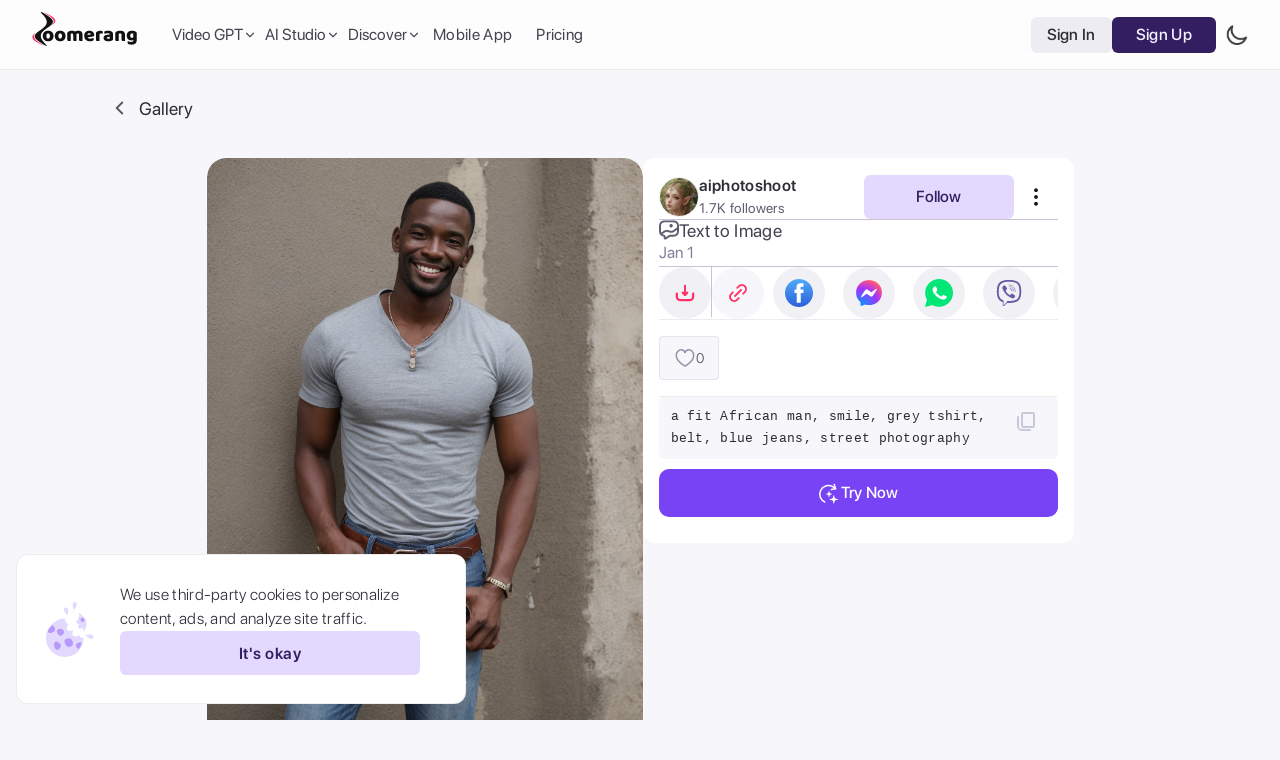

--- FILE ---
content_type: text/html; charset=utf-8
request_url: https://zoomerang.app/ai-gallery/single/1528380
body_size: 61507
content:
<!DOCTYPE html><html style="visibility:hidden" lang="en"><head><meta charSet="utf-8"/><link rel="apple-touch-icon" sizes="180x180" href="/apple-touch-icon.png"/><link rel="icon" type="image/png" sizes="32x32" href="/favicon-32x32.png"/><link rel="icon" type="image/png" sizes="16x16" href="/favicon-16x16.png"/><link rel="manifest" href="/site.webmanifest"/><meta name="theme-color" content="#121212"/><meta name="msapplication-TileColor" content="#ecedef"/><link href="https://filesw.zoomerang.info/Web/icons/favicon-light.svg" rel="icon"/><title>AI Art by aiphotoshoot - a fit African man, smile,</title><link rel="canonical" href="https://zoomerang.app/ai-gallery/single/1528380"/><meta name="viewport" content="initial-scale=1.0, width=device-width, viewport-fit=cover"/><meta name="apple-itunes-app" content="app-id=1361030006, app-argument=https://link.zoomerang.app/QnOr3F3HXvb"/><link rel="app-argument" href="https://link.zoomerang.app/QnOr3F3HXvb"/><meta name="apple-mobile-web-app-capable" content="yes"/><meta name="apple-mobile-web-app-status-bar-style" content="black"/><meta name="mobile-web-app-capable" content="yes"/><meta name="description" content="Photoreal - a fit African man, smile, grey tshirt, belt, blue jeans, street photography"/><meta property="og:type" content="website"/><meta property="og:url" content="https://zoomerang.app/ai-gallery/single/1528380"/><meta property="og:title" content="AI Art by aiphotoshoot - a fit African man, smile,"/><meta property="og:description" content="Photoreal - a fit African man, smile, grey tshirt, belt, blue jeans, street photography"/><meta property="og:image" content="https://filesw.zoomerang.info/AiArtResults/AItti/zoomerang_tti_Q2ZTX2R6Z9_1528380_0_thumb.webp"/><meta property="og:image:secure_url" content="https://filesw.zoomerang.info/AiArtResults/AItti/zoomerang_tti_Q2ZTX2R6Z9_1528380_0_thumb.webp"/><meta property="og:image:secure" content="https://filesw.zoomerang.info/AiArtResults/AItti/zoomerang_tti_Q2ZTX2R6Z9_1528380_0_thumb.webp"/><meta property="og:image:type" content="image/jpeg"/><meta property="og:image:width" content="1200"/><meta property="og:image:height" content="630"/><meta property="og:image:alt" content="Zoomerang app cover"/><meta property="og:site_name" content="Zoomerang"/><meta name="twitter:title" content="AI Art by aiphotoshoot - a fit African man, smile,"/><meta name="twitter:description" content="Photoreal - a fit African man, smile, grey tshirt, belt, blue jeans, street photography"/><meta name="twitter:image" content="https://filesw.zoomerang.info/AiArtResults/AItti/zoomerang_tti_Q2ZTX2R6Z9_1528380_0_thumb.webp"/><meta name="twitter:card" content="summary_large_image"/><meta name="twitter:image:alt" content="Zoomerang app cover"/><meta name="keywords" content="video maker, video editor, video creator, Video editing, video editor app, best video editing app, iphone video editor, the best video editing software, video maker app, best video maker app, video collage maker, youtube video maker, video creator app, video editing app for android, best video editor for iphone, instagram video editor, tiktok editing app, instagram video maker, insta video editor, slideshow maker, video template app, best mobile apps, video templates, video editing apps, best video editing app for android, best video editing app for ios, best video templates for TikTok, video editing templates, canva video template, best video templates 2022, editable video templates, high-quality video templates, popular video templates, creative video templates, video preset templates, best premiere pro templates"/><script type="application/ld+json">{"@context":"https://schema.org","@type":"ImageObject","contentUrl":"https://filesw.zoomerang.info/AiArtResults/AItti/zoomerang_tti_Q2ZTX2R6Z9_1528380_0.jpg","license":"https://zoomerang.app/privacy-policy","acquireLicensePage":"https://zoomerang.app/ai-gallery/single/1528380","copyrightNotice":"Zoomerang","uploadDate":"2023-12-25T10:33:26.939Z","author":{"@type":"Person","name":"aiphotoshoot"},"creator":{"@type":"Person","name":"aiphotoshoot"},"description":"a fit African man, smile, grey tshirt, belt, blue jeans, street photography","caption":"a fit African man, smile, grey tshirt, belt, blue jeans, street photography","url":"https://zoomerang.app/ai-gallery/single/1528380"}</script><script async="" src="https://pagead2.googlesyndication.com/pagead/js/adsbygoogle.js?client=ca-pub-6377747033822089" crossorigin="anonymous"></script><meta name="next-head-count" content="37"/><link rel="preload" href="/_next/static/css/0030729731385b01.css" as="style"/><link rel="stylesheet" href="/_next/static/css/0030729731385b01.css" data-n-g=""/><noscript data-n-css=""></noscript><script defer="" nomodule="" src="/_next/static/chunks/polyfills-c67a75d1b6f99dc8.js"></script><script src="/_next/static/chunks/webpack-3350a9f10dbb06d4.js" defer=""></script><script src="/_next/static/chunks/framework-fcd09ca7262e21b4.js" defer=""></script><script src="/_next/static/chunks/main-8cc79156c79e6d32.js" defer=""></script><script src="/_next/static/chunks/pages/_app-6fc649d26fc04f01.js" defer=""></script><script src="/_next/static/chunks/pages/ai-gallery/single/%5Bid%5D-44cb92aab8c80ffc.js" defer=""></script><script src="/_next/static/DjelH8GJv_oOjuSHAwAKk/_buildManifest.js" defer=""></script><script src="/_next/static/DjelH8GJv_oOjuSHAwAKk/_ssgManifest.js" defer=""></script></head><body><div id="__next"><script>!function(){try{var d=document.documentElement,c=d.classList;c.remove('light','dark');var e=localStorage.getItem('theme');if('system'===e||(!e&&true)){var t='(prefers-color-scheme: dark)',m=window.matchMedia(t);if(m.media!==t||m.matches){d.style.colorScheme = 'dark';c.add('dark')}else{d.style.colorScheme = 'light';c.add('light')}}else if(e){c.add(e|| '')}if(e==='light'||e==='dark')d.style.colorScheme=e}catch(e){}}()</script><div class="sc-33a35e1e-0 bMHbvY"><div class="sc-33a35e1e-1 heCCvb"></div></div><div id="popup-background" class="fixed inset-0 flex items-center justify-center z-[199] bg-color-popup transition-all p-4 tablet:p-0 pointer-events-none opacity-0"><div class="relative flex w-full flex-col rounded-[12px] bg-color-cell tablet:w-[665px]"><button class="h-[34px] w-[34px] rounded-full bg-color-cell hover:bg-blue-100 absolute -right-12 top-0 items-center justify-center hidden transition-all desktop:flex"><img src="https://filesw.zoomerang.info/Web/general/close.svg" alt="close popup"/></button><section class="flex justify-between border-b border-b-color-separator px-4 py-2 tablet:px-6 tablet:py-4"><span class="text-[16px] font-700 text-blue-800 tablet:text-[24px] tablet:font-500">Purchase Coins</span><div class="flex items-center gap-1 text-[14px] tablet:text-[22px]"><span class="font-500 text-blue-500">Balance:</span><span class="font-700 text-blue-800">0</span><img src="https://filesw.zoomerang.info/Web/general/coin.svg" alt="coin icon" class="aspect-square w-3 tablet:w-5"/></div></section><section class="flex w-full flex-row flex-wrap items-center gap-1 self-center p-4 tablet:gap-3 tablet:p-5"></section><div class="flex w-full justify-center p-4 pt-0 font-700 text-color-white tablet:px-6"><button disabled="" class="w-full bg-primary-500 px-2 py-2 text-[14px] tablet:text-[16px] rounded-full hover:bg-primary-600 tablet:max-w-[300px] tablet:rounded-[10px] select-none transition-all duration-300 disabled:opacity-30">Purchase Coins</button></div></div></div><div class="fixed z-[200] flex items-center gap-4 p-3 min-[500px]:h-[150px] min-[500px]:px-6 min-[500px]:py-4 left-[10px] w-[calc(100%-20px)] rounded-[8px] transition-all duration-700 ease-in-out min-[500px]:w-[450px] min-[500px]:rounded-xl border border-solid  border-color-separator bg-color-surface-cell backdrop-blur-md opacity-0 bottom-[-150px] min-[500px]:left-4"><img data-hide-on-theme="dark" src="https://filesw.zoomerang.info/Web/general/cookie-new-light.svg?aaa" class="hidden min-[500px]:block" alt="Cookie icon light icon"/><img data-hide-on-theme="light" src="https://filesw.zoomerang.info/Web/general/cookie-new-dark.svg?aaa" class="hidden min-[500px]:block" alt="Cookie icon dark icon"/><div class="flex flex-1 flex-row items-center gap-3 min-[500px]:flex-col"><span class="max-w-[300px] text-base text-blue-800">We use third-party cookies to personalize content, ads, and analyze site traffic.</span><button class="sc-7d72032-0 iGvQsY !h-[44px] !w-[98px] !min-w-0 !p-0 min-[500px]:!w-full min-[500px]:!max-w-[300px]">It&#x27;s okay<div class="sc-7d72032-1 iebMDT"><img src="https://filesw.zoomerang.info/Web/comps/button-loader.webp" alt="loader icon" class="sc-7d72032-2 ikJpDn"/></div></button></div></div><div class="no-scrollbar h-full overflow-y-scroll  bg-color-cell tablet:bg-color-background"><div class="hidden desktop:block"><div class="sc-f0d90958-4 dVYnUE"><div class="sc-e0f1816f-0 ijyDGl"></div><div class="sc-e0f1816f-1 jmElyJ"><div class="sc-e0f1816f-2 iraxwJ"><div class="sc-4e9814d-1 ekmhRo"><a class="mb-3 mr-5" href="/"><img data-hide-on-theme="dark" src="https://filesw.zoomerang.info/Web/comps/logo-light.svg?aaa" alt="Zoomerang main logo light icon"/><img data-hide-on-theme="light" src="https://filesw.zoomerang.info/Web/comps/logo-dark.svg?aaa" alt="Zoomerang main logo dark icon"/></a></div><div class="hidden flex-row items-center gap-[18px] tablet:flex desktop:gap-6"><div class="sc-e0f1816f-6 iFkaeq"><div class="z-[66px] group relative"><button type="button" class="peer focus:border-none focus:outline-none"><div class="flex items-center gap-1 pl-2 font-500 text-blue-700 transition-colors duration-300 ease-in-out group-hover:text-primary-500">Video GPT<div class="transition-all [--icon-color:var(--color-blue-700)] group-hover:-rotate-180 group-hover:[--icon-color:var(--color-primary-500)]"><svg width="14" height="14" viewBox="0 0 16 16" fill="none" xmlns="http://www.w3.org/2000/svg"><path d="M12 6L8 10L4 6" stroke="var(--icon-color)" stroke-width="1.33333" stroke-linecap="round" stroke-linejoin="round"></path></svg></div></div></button><div class="focus-within:pointer-events-auto focus-within:opacity-100 hover:pointer-events-auto hover:opacity-100 peer-hover:pointer-events-auto peer-hover:opacity-100 z-[66] transition-all pointer-events-none opacity-0"><div class="absolute z-50 pt-3"><div class="rounded-[10px] bg-color-popup-cell p-[10px] [box-shadow:0px_0px_30px_rgba(0,0,0,0.13)] flex w-[395px] flex-col font-500"><a class="flex items-start gap-3 self-stretch rounded-[8px] px-[10px] py-[15px] transition-colors [--icon-color:var(--color-blue-600)] hover:bg-color-surface" href="/tools/ai-ad-generator"><svg width="20" height="20" viewBox="0 0 20 20" fill="none" xmlns="http://www.w3.org/2000/svg"><path d="M14.9887 2.40454L13.55 1.9887C13.4835 1.96892 13.4126 1.96846 13.3458 1.9874C13.279 2.00633 13.2189 2.04386 13.1726 2.09562C13.1409 2.13176 13.1168 2.17383 13.1016 2.21938C13.0864 2.26494 13.0804 2.31306 13.084 2.36095C13.0876 2.40884 13.1007 2.45554 13.1225 2.49832C13.1443 2.54111 13.1744 2.57912 13.2111 2.61014L14.3392 3.5953C14.5764 3.8018 14.7434 4.05561 14.8316 4.32985L14.8374 4.35207C14.924 4.63498 14.9284 4.94277 14.8437 5.24738L14.4477 6.66307C14.4294 6.73004 14.4304 6.80084 14.4507 6.86725C14.4709 6.93366 14.5096 6.99297 14.5622 7.03831C14.6354 7.10238 14.7308 7.13518 14.8279 7.12964C14.9249 7.1241 15.016 7.08066 15.0814 7.00867L16.0585 5.9089C16.2592 5.67978 16.5217 5.51331 16.8146 5.42939C17.1114 5.34779 17.4251 5.35122 17.7201 5.43928L19.1592 5.85431C19.2258 5.87409 19.2966 5.87454 19.3634 5.85561C19.4303 5.83668 19.4903 5.79915 19.5367 5.74738C19.5683 5.71125 19.5924 5.66918 19.6076 5.62362C19.6228 5.57807 19.6288 5.52994 19.6252 5.48205C19.6216 5.43416 19.6085 5.38747 19.5867 5.34468C19.5649 5.3019 19.5348 5.26389 19.4981 5.23287L18.3696 4.24852C18.1264 4.03558 17.9559 3.77459 17.8701 3.49213C17.7843 3.20966 17.7799 2.90187 17.8651 2.59644L18.2603 1.18031C18.2786 1.11334 18.2776 1.04254 18.2573 0.976129C18.237 0.909716 18.1984 0.850406 18.1458 0.80507C18.0726 0.740993 17.9772 0.708196 17.8801 0.713738C17.783 0.71928 17.692 0.762717 17.6266 0.834702L16.6508 1.9341C16.4457 2.16468 16.1922 2.32543 15.9164 2.40859L15.8947 2.41362C15.5978 2.49562 15.2839 2.49247 14.9887 2.40454Z" fill="var(--icon-color)"></path><path fill-rule="evenodd" clip-rule="evenodd" d="M3.33464 4.40527C2.93534 4.40527 2.41797 4.82792 2.41797 5.6078V15.3704C2.41797 16.1503 2.93534 16.573 3.33464 16.573H16.668C17.0673 16.573 17.5846 16.1503 17.5846 15.3704L17.5846 9.23563C17.5846 8.82142 17.9204 8.48563 18.3346 8.48563C18.7488 8.48563 19.0846 8.82142 19.0846 9.23563L19.0846 15.3704C19.0846 16.7473 18.1096 18.073 16.668 18.073H3.33464C1.89298 18.073 0.917969 16.7473 0.917969 15.3704V5.6078C0.917969 4.23098 1.89298 2.90527 3.33464 2.90527H10.8267C11.2409 2.90527 11.5767 3.24106 11.5767 3.65527C11.5767 4.06949 11.2409 4.40527 10.8267 4.40527H3.33464Z" fill="var(--icon-color)" stroke="var(--icon-color)" stroke-width="0.2" stroke-linecap="round" stroke-linejoin="round"></path><path d="M11.1934 13.6812C10.7402 13.6812 10.4746 13.4077 10.4746 12.9312V8.79443C10.4746 8.31787 10.7402 8.04443 11.1934 8.04443H12.7637C14.4668 8.04443 15.4668 9.03271 15.4668 10.8296C15.4668 12.6304 14.4629 13.6812 12.7637 13.6812H11.1934ZM11.9082 12.5249H12.5762C13.5098 12.5249 14.0098 11.9585 14.0098 10.8335C14.0098 9.7749 13.4824 9.20068 12.5762 9.20068H11.9082V12.5249Z" fill="var(--icon-color)"></path><path d="M5.26367 13.7671C4.81055 13.7671 4.5332 13.5093 4.5332 13.0835C4.5332 12.9624 4.57227 12.7866 4.63477 12.6147L6.02539 8.79443C6.23242 8.22021 6.58008 7.9585 7.13867 7.9585C7.72852 7.9585 8.07227 8.2085 8.28711 8.79443L9.68945 12.6147C9.75586 12.7983 9.7832 12.9312 9.7832 13.0796C9.7832 13.4819 9.48242 13.7671 9.06445 13.7671C8.65039 13.7671 8.43555 13.5796 8.31055 13.1187L8.11914 12.4937H6.18945L5.99805 13.0952C5.86133 13.5718 5.64648 13.7671 5.26367 13.7671ZM6.47461 11.4116H7.80664L7.14648 9.23975H7.11523L6.47461 11.4116Z" fill="var(--icon-color)"></path></svg><div class="flex flex-col items-start gap-[1px]"><p class="text-[16px] font-500 leading-[19px] text-blue-800">AI Ads Generator</p><p class="w-[239px] text-[13px] font-400 leading-[19px] text-blue-600">Generate video ads with AI</p></div></a><a class="flex items-start gap-3 self-stretch rounded-[8px] px-[10px] py-[15px] transition-colors [--icon-color:var(--color-blue-600)] hover:bg-color-surface" href="/tools/url-to-video-maker"><svg width="20" height="20" viewBox="0 0 20 20" fill="none" xmlns="http://www.w3.org/2000/svg"><path d="M7.90325 10.1077C8.16863 10.4797 8.5203 10.7777 8.93442 10.9815C9.34853 11.1853 9.8154 11.2901 10.3034 11.2888C10.7913 11.2876 11.2889 11.1803 11.7625 10.9742C12.236 10.7682 12.6744 10.4681 13.0479 10.0945L15.2585 7.88402C15.9312 7.19081 16.3412 6.29879 16.4 5.40008C16.4589 4.50138 16.162 3.66789 15.5732 3.07913C14.9845 2.49038 14.151 2.19346 13.2523 2.25234C12.3536 2.31122 11.4616 2.72118 10.7684 3.39393L9.50151 4.65443" stroke="var(--icon-color)" stroke-width="1.66667" stroke-linecap="round" stroke-linejoin="round"></path><path d="M10.749 8.53223C10.4837 8.16024 10.132 7.86225 9.71787 7.65845C9.30376 7.45466 8.83689 7.34983 8.34893 7.35108C7.86097 7.35233 7.36335 7.45962 6.8898 7.66569C6.41625 7.87176 5.97785 8.17177 5.60435 8.54539L3.39384 10.7559C2.7211 11.4491 2.31114 12.3411 2.25226 13.2398C2.19338 14.1385 2.49029 14.972 3.07904 15.5608C3.6678 16.1495 4.50129 16.4465 5.4 16.3876C6.2987 16.3287 7.19072 15.9187 7.88393 15.246L9.14392 13.986" stroke="var(--icon-color)" stroke-width="1.66667" stroke-linecap="round" stroke-linejoin="round"></path><path fill-rule="evenodd" clip-rule="evenodd" d="M15.4275 13.0985C15.2502 12.5302 14.7687 12.1644 14.2022 12.1668C13.6348 12.169 13.1563 12.5389 12.9832 13.1092C12.9794 13.1218 12.1813 16.6132 12.1813 16.6132C12.1119 16.9171 12.3013 17.2199 12.6044 17.2895C12.9077 17.3591 13.2095 17.1692 13.2789 16.8653L13.4302 16.203H15.008L15.1663 16.8699C15.237 17.1755 15.5498 17.3611 15.8443 17.2884C16.1468 17.2163 16.3337 16.9119 16.2617 16.6086C16.2617 16.6086 15.4314 13.111 15.4275 13.0985ZM13.7082 15.2492L14.0765 13.3416C14.1045 13.2466 14.1532 13.1945 14.2146 13.1942H14.2152C14.2768 13.1942 14.3241 13.2442 14.3527 13.3391L14.7357 15.2492H13.7082ZM18.3321 16.7389V12.7321C18.3052 11.9786 17.3317 11.9781 17.3046 12.7321V16.7389C17.3315 17.4924 18.3049 17.493 18.3321 16.7389Z" fill="var(--icon-color)"></path></svg><div class="flex flex-col items-start gap-[1px]"><p class="text-[16px] font-500 leading-[19px] text-blue-800">Product URL to Ads</p><p class="w-[239px] text-[13px] font-400 leading-[19px] text-blue-600">Turn a product URL into a video</p></div></a><a class="flex items-start gap-3 self-stretch rounded-[8px] px-[10px] py-[15px] transition-colors [--icon-color:var(--color-blue-600)] hover:bg-color-surface" href="/tools/video-gpt"><svg width="20" height="20" xmlns="http://www.w3.org/2000/svg" viewBox="0 0 20 20" fill="none"><path fill-rule="evenodd" clip-rule="evenodd" d="M12.5 11.452C13.1 12.052 13 13.052 12.2 13.452L6.6 16.752C5.1 17.652 3.3 17.052 2 14.952C2.4 17.752 5.5 19.552 8.3 17.952L13.1 15.152C15.3 13.952 15.2 10.752 13 9.552L7.5 6.452C7.7 5.652 8.6 5.252 9.4 5.652L15 8.952C16.5 9.852 17 11.652 15.9 13.652C17.9 12.452 18.5 8.752 15.4 6.952L10.4 4.052C8.2 2.752 5.6 4.252 5.7 6.752V13.352C4.9 13.652 4 13.052 4 12.152V5.652C4 3.952 5 2.352 7.7 2.352C5.1 1.152 2 3.152 2.1 6.352V12.152C2.1 14.652 4.8 16.152 6.9 14.852L12.5 11.452ZM10.6 10.352L7.5 8.652V12.152L10.6 10.352Z" fill="var(--icon-color)"></path></svg><div class="flex flex-col items-start gap-[1px]"><p class="text-[16px] font-500 leading-[19px] text-blue-800">Video GPT</p><p class="w-[239px] text-[13px] font-400 leading-[19px] text-blue-600">Generate videos by typing</p></div></a><a class="flex items-start gap-3 self-stretch rounded-[8px] px-[10px] py-[15px] transition-colors [--icon-color:var(--color-blue-600)] hover:bg-color-surface" href="/tools/ai-script-generator"><svg width="20" height="20" viewBox="0 0 20 20" fill="none" xmlns="http://www.w3.org/2000/svg"><path fill-rule="evenodd" clip-rule="evenodd" d="M3.3335 15.8333C3.3335 17.214 4.45278 18.3333 5.8335 18.3333H14.1668C15.5475 18.3333 16.6668 17.214 16.6668 15.8333V8.12492C16.6668 7.66468 16.2937 7.29159 15.8335 7.29159C15.3733 7.29159 15.0002 7.66468 15.0002 8.12492V15.8333C15.0002 16.2935 14.6271 16.6666 14.1668 16.6666H5.8335C5.37326 16.6666 5.00016 16.2935 5.00016 15.8333V4.16659C5.00016 3.70635 5.37326 3.33325 5.8335 3.33325H10.0002C10.4604 3.33325 10.8335 2.96016 10.8335 2.49992C10.8335 2.03968 10.4604 1.66659 10.0002 1.66659H5.8335C4.45278 1.66659 3.3335 2.78588 3.3335 4.16659V15.8333Z" fill="var(--icon-color)"></path><path d="M6.66699 13.3334C6.66699 13.7937 7.04009 14.1667 7.50033 14.1667H12.5003C12.9606 14.1667 13.3337 13.7937 13.3337 13.3334C13.3337 12.8732 12.9606 12.5001 12.5003 12.5001H7.50033C7.04009 12.5001 6.66699 12.8732 6.66699 13.3334Z" fill="var(--icon-color)"></path><path fill-rule="evenodd" clip-rule="evenodd" d="M7.50033 14.1667C7.04009 14.1667 6.66699 13.7937 6.66699 13.3334C6.66699 12.8732 7.04009 12.5001 7.50033 12.5001H12.5003C12.9606 12.5001 13.3337 12.8732 13.3337 13.3334C13.3337 13.7937 12.9606 14.1667 12.5003 14.1667H7.50033Z" fill="var(--icon-color)"></path><path d="M6.66699 10.0001C6.66699 10.4603 7.04009 10.8334 7.50033 10.8334H12.5003C12.9606 10.8334 13.3337 10.4603 13.3337 10.0001C13.3337 9.53984 12.9606 9.16675 12.5003 9.16675H7.50033C7.04009 9.16675 6.66699 9.53984 6.66699 10.0001Z" fill="var(--icon-color)"></path><path fill-rule="evenodd" clip-rule="evenodd" d="M7.50033 10.8334C7.04009 10.8334 6.66699 10.4603 6.66699 10.0001C6.66699 9.53984 7.04009 9.16675 7.50033 9.16675H12.5003C12.9606 9.16675 13.3337 9.53984 13.3337 10.0001C13.3337 10.4603 12.9606 10.8334 12.5003 10.8334H7.50033Z" fill="var(--icon-color)"></path><path d="M6.74268 6.66675C6.74268 7.12699 7.11577 7.50008 7.57601 7.50008H10.076C10.5362 7.50008 10.9093 7.12699 10.9093 6.66675C10.9093 6.20651 10.5362 5.83342 10.076 5.83342H7.57601C7.11577 5.83342 6.74268 6.20651 6.74268 6.66675Z" fill="var(--icon-color)"></path><path fill-rule="evenodd" clip-rule="evenodd" d="M7.57601 7.50008C7.11577 7.50008 6.74268 7.12699 6.74268 6.66675C6.74268 6.20651 7.11577 5.83342 7.57601 5.83342H10.076C10.5362 5.83342 10.9093 6.20651 10.9093 6.66675C10.9093 7.12699 10.5362 7.50008 10.076 7.50008H7.57601Z" fill="var(--icon-color)"></path><path d="M13.8041 2.28321L12.3655 1.86736C12.2989 1.84758 12.2281 1.84713 12.1612 1.86606C12.0944 1.88499 12.0343 1.92252 11.988 1.97429C11.9564 2.01042 11.9323 2.05249 11.9171 2.09805C11.9018 2.1436 11.8959 2.19173 11.8994 2.23962C11.903 2.28751 11.9161 2.3342 11.9379 2.37699C11.9598 2.41977 11.9899 2.45778 12.0265 2.4888L13.1547 3.47397C13.3918 3.68046 13.5588 3.93427 13.647 4.20852L13.6528 4.23073C13.7395 4.51364 13.7439 4.82143 13.6591 5.12604L13.2632 6.54173C13.2448 6.6087 13.2459 6.6795 13.2661 6.74591C13.2864 6.81232 13.325 6.87163 13.3776 6.91697C13.4508 6.98105 13.5462 7.01384 13.6433 7.0083C13.7404 7.00276 13.8314 6.95932 13.8968 6.88734L14.8739 5.78757C15.0747 5.55845 15.3372 5.39198 15.63 5.30805C15.9268 5.22645 16.2406 5.22988 16.5355 5.31794L17.9746 5.73297C18.0412 5.75275 18.112 5.75321 18.1789 5.73427C18.2457 5.71534 18.3058 5.67781 18.3521 5.62605C18.3837 5.58991 18.4078 5.54784 18.423 5.50229C18.4382 5.45673 18.4442 5.40861 18.4406 5.36072C18.4371 5.31282 18.424 5.26613 18.4022 5.22335C18.3803 5.18056 18.3502 5.14255 18.3136 5.11153L17.185 4.12718C16.9418 3.91425 16.7714 3.65325 16.6856 3.37079C16.5997 3.08832 16.5954 2.78053 16.6806 2.47511L17.0757 1.05897C17.094 0.991999 17.093 0.921204 17.0727 0.854791C17.0525 0.788379 17.0138 0.729068 16.9612 0.683732C16.888 0.619655 16.7926 0.586858 16.6956 0.5924C16.5985 0.597942 16.5074 0.641379 16.442 0.713364L15.4662 1.81277C15.2612 2.04334 15.0076 2.20409 14.7319 2.28725L14.7101 2.29228C14.4132 2.37428 14.0993 2.37113 13.8041 2.28321Z" fill="#85889E"></path></svg><div class="flex flex-col items-start gap-[1px]"><p class="text-[16px] font-500 leading-[19px] text-blue-800">AI Script Generator</p><p class="w-[239px] text-[13px] font-400 leading-[19px] text-blue-600">Generate scripts for your video ads</p></div></a><a class="flex items-start gap-3 self-stretch rounded-[8px] px-[10px] py-[15px] transition-colors [--icon-color:var(--color-blue-600)] hover:bg-color-surface" href="/tools/ai-script-to-video-generator"><svg width="20" height="20" viewBox="0 0 20 20" fill="none" xmlns="http://www.w3.org/2000/svg"><path fill-rule="evenodd" clip-rule="evenodd" d="M17.9169 17.8331V14.288C17.8914 13.6214 16.9703 13.6209 16.9447 14.288V17.8331C16.9701 18.4998 17.8912 18.5003 17.9169 17.8331ZM15.1686 14.6122C15.0008 14.1094 14.5453 13.7858 14.0092 13.7879C13.4723 13.7899 13.0196 14.1172 12.8558 14.6217C12.8522 14.6329 12.0971 17.722 12.0971 17.722C12.0314 17.9909 12.2106 18.2588 12.4974 18.3204C12.7844 18.382 13.0699 18.2139 13.1356 17.945L13.2787 17.359H14.7717L14.9214 17.9491C14.9884 18.2195 15.2843 18.3838 15.563 18.3194C15.8492 18.2556 16.026 17.9863 15.9579 17.718C15.9579 17.718 15.1723 14.6233 15.1686 14.6122ZM13.5413 16.5151L13.8898 14.8272C13.9163 14.7432 13.9624 14.6971 14.0205 14.6969H14.021C14.0793 14.6969 14.1242 14.7411 14.1512 14.8251L14.5135 16.5151H13.5413Z" fill="var(--icon-color)"></path><path fill-rule="evenodd" clip-rule="evenodd" d="M3.3335 4.16675C3.3335 2.78604 4.45278 1.66675 5.8335 1.66675H14.1668C15.5475 1.66675 16.6668 2.78604 16.6668 4.16675V11.8751C16.6668 12.3353 16.2937 12.7084 15.8335 12.7084C15.3733 12.7084 15.0002 12.3353 15.0002 11.8751V4.16675C15.0002 3.70651 14.6271 3.33341 14.1668 3.33341H5.8335C5.37326 3.33341 5.00016 3.70651 5.00016 4.16675V15.8334C5.00016 16.2937 5.37326 16.6667 5.8335 16.6667H10.0002C10.4604 16.6667 10.8335 17.0398 10.8335 17.5001C10.8335 17.9603 10.4604 18.3334 10.0002 18.3334H5.8335C4.45278 18.3334 3.3335 17.2141 3.3335 15.8334V4.16675Z" fill="var(--icon-color)"></path><path d="M6.66699 6.66659C6.66699 6.20635 7.04009 5.83325 7.50033 5.83325H12.5003C12.9606 5.83325 13.3337 6.20635 13.3337 6.66659C13.3337 7.12682 12.9606 7.49992 12.5003 7.49992H7.50033C7.04009 7.49992 6.66699 7.12682 6.66699 6.66659Z" fill="var(--icon-color)"></path><path fill-rule="evenodd" clip-rule="evenodd" d="M7.50033 5.83325C7.04009 5.83325 6.66699 6.20635 6.66699 6.66659C6.66699 7.12682 7.04009 7.49992 7.50033 7.49992H12.5003C12.9606 7.49992 13.3337 7.12682 13.3337 6.66659C13.3337 6.20635 12.9606 5.83325 12.5003 5.83325H7.50033Z" fill="var(--icon-color)"></path><path d="M6.66699 9.99992C6.66699 9.53968 7.04009 9.16659 7.50033 9.16659H12.5003C12.9606 9.16659 13.3337 9.53968 13.3337 9.99992C13.3337 10.4602 12.9606 10.8333 12.5003 10.8333H7.50033C7.04009 10.8333 6.66699 10.4602 6.66699 9.99992Z" fill="var(--icon-color)"></path><path fill-rule="evenodd" clip-rule="evenodd" d="M7.50033 9.16659C7.04009 9.16659 6.66699 9.53968 6.66699 9.99992C6.66699 10.4602 7.04009 10.8333 7.50033 10.8333H12.5003C12.9606 10.8333 13.3337 10.4602 13.3337 9.99992C13.3337 9.53968 12.9606 9.16659 12.5003 9.16659H7.50033Z" fill="var(--icon-color)"></path><path d="M6.74268 13.3333C6.74268 12.873 7.11577 12.4999 7.57601 12.4999H10.076C10.5362 12.4999 10.9093 12.873 10.9093 13.3333C10.9093 13.7935 10.5362 14.1666 10.076 14.1666H7.57601C7.11577 14.1666 6.74268 13.7935 6.74268 13.3333Z" fill="var(--icon-color)"></path><path fill-rule="evenodd" clip-rule="evenodd" d="M7.57601 12.4999C7.11577 12.4999 6.74268 12.873 6.74268 13.3333C6.74268 13.7935 7.11577 14.1666 7.57601 14.1666H10.076C10.5362 14.1666 10.9093 13.7935 10.9093 13.3333C10.9093 12.873 10.5362 12.4999 10.076 12.4999H7.57601Z" fill="var(--icon-color)"></path></svg><div class="flex flex-col items-start gap-[1px]"><p class="text-[16px] font-500 leading-[19px] text-blue-800">Script to Ads Generator</p><p class="w-[239px] text-[13px] font-400 leading-[19px] text-blue-600">Turn a script into a ready-to-use video</p></div></a></div></div></div></div></div><div class="sc-e0f1816f-6 iFkaeq"><div class="z-[66px] group relative"><button type="button" class="peer focus:border-none focus:outline-none"><div class="flex items-center gap-1 pl-2 font-500 text-blue-700 transition-colors duration-300 ease-in-out group-hover:text-primary-500">AI Studio<div class="transition-all [--icon-color:var(--color-blue-700)] group-hover:-rotate-180 group-hover:[--icon-color:var(--color-primary-500)]"><svg width="14" height="14" viewBox="0 0 16 16" fill="none" xmlns="http://www.w3.org/2000/svg"><path d="M12 6L8 10L4 6" stroke="var(--icon-color)" stroke-width="1.33333" stroke-linecap="round" stroke-linejoin="round"></path></svg></div></div></button><div class="focus-within:pointer-events-auto focus-within:opacity-100 hover:pointer-events-auto hover:opacity-100 peer-hover:pointer-events-auto peer-hover:opacity-100 z-[66] transition-all pointer-events-none opacity-0"><div class="absolute z-50 pt-3"><div class="rounded-[10px] bg-color-popup-cell px-[10px] pb-[10px] pt-4 text-blue-700 [box-shadow:0px_0px_30px_rgba(0,0,0,0.13)] flex flex-row gap-10"><div class="flex w-[235px] flex-col gap-3"><span class="px-[10px] text-[15px] font-500 text-blue-600">Video</span><div class="flex flex-col"><a class="flex h-[36px] flex-row items-center gap-2 rounded-[8px] px-[10px] text-[16px] font-400 text-blue-700 transition-colors hover:bg-color-surface" href="/tools/video-gpt"><div class="[--icon-color:var(--color-blue-700)]"><svg width="16" height="16" viewBox="0 0 16 16" fill="none" xmlns="http://www.w3.org/2000/svg"><path fill-rule="evenodd" clip-rule="evenodd" d="M9.69785 8.90874C10.1605 9.37271 10.0834 10.146 9.46653 10.4553L5.14851 13.0072C3.9919 13.7031 2.60396 13.2392 1.60156 11.6152C1.90999 13.7805 4.30033 15.1724 6.45934 13.9351L10.1605 11.7699C11.8569 10.842 11.7798 8.36744 10.0834 7.43949L5.84248 5.04229C5.99669 4.42366 6.69066 4.11435 7.30752 4.42366L11.6255 6.97551C12.7822 7.67147 13.1677 9.0634 12.3195 10.61C13.8617 9.68203 14.3243 6.82086 11.934 5.42894L8.07859 3.1864C6.38223 2.18112 4.37743 3.34106 4.45454 5.27428V10.378C3.83768 10.61 3.14371 10.146 3.14371 9.45004V4.42366C3.14371 3.10907 3.91479 1.87181 5.99669 1.87181C3.9919 0.94386 1.60156 2.49044 1.67867 4.96496V9.45004C1.67867 11.3833 3.76057 12.5432 5.37983 11.5379L9.69785 8.90874ZM8.23281 8.05812L5.84248 6.74353V9.45004L8.23281 8.05812Z" fill="var(--icon-color)"></path></svg></div>Video GPT</a><a class="flex h-[36px] flex-row items-center gap-2 rounded-[8px] px-[10px] text-[16px] font-400 text-blue-700 transition-colors hover:bg-color-surface" href="/tools/ai-video-transformation"><div class="[--icon-color:var(--color-blue-700)]"><svg width="16" height="16" viewBox="0 0 16 16" fill="none" xmlns="http://www.w3.org/2000/svg"><path d="M14.5892 9.00338C14.7914 7.67735 14.5888 6.32119 14.008 5.1121C13.4272 3.90302 12.4952 2.89725 11.3338 2.22622C10.1724 1.55519 8.83553 1.25012 7.49798 1.35086C6.16042 1.45161 4.88436 1.95349 3.83655 2.79092C2.78874 3.62835 2.0179 4.76238 1.62478 6.04482C1.23166 7.32726 1.23453 8.69847 1.63302 9.97925C2.03151 11.26 2.80709 12.3908 3.8584 13.2239C4.90971 14.0569 6.18786 14.5534 7.52582 14.6486" stroke="var(--icon-color)" stroke-width="1.37143" stroke-linecap="round"></path><path d="M6.09912 7.99544V7.15097C6.09912 6.09917 6.84246 5.66935 7.75267 6.19525L8.48589 6.62001L9.21911 7.04477C10.1293 7.57067 10.1293 8.43031 9.21911 8.95621L8.48589 9.38098L7.75267 9.80574C6.84246 10.3316 6.09912 9.90182 6.09912 8.85002V7.99544Z" stroke="var(--icon-color)" stroke-width="1.37143" stroke-miterlimit="10" stroke-linecap="round" stroke-linejoin="round"></path><path fill-rule="evenodd" clip-rule="evenodd" d="M15.1492 14.7447V11.1104C15.1249 10.427 14.2419 10.4265 14.2173 11.1104V14.7447C14.2417 15.4281 15.1246 15.4286 15.1492 14.7447ZM12.515 11.4427C12.3541 10.9273 11.9175 10.5955 11.4036 10.5977C10.8889 10.5997 10.455 10.9352 10.2979 11.4525C10.2945 11.4639 9.57062 14.6307 9.57062 14.6307C9.50766 14.9064 9.67946 15.181 9.95435 15.2441C10.2295 15.3073 10.5032 15.135 10.5661 14.8593L10.7034 14.2586H12.1345L12.278 14.8635C12.3422 15.1407 12.6259 15.3091 12.893 15.2432C13.1674 15.1777 13.3369 14.9016 13.2716 14.6266C13.2716 14.6266 12.5185 11.4541 12.515 11.4427ZM10.9551 13.3932L11.2891 11.663C11.3146 11.5768 11.3587 11.5296 11.4144 11.5293H11.4149C11.4708 11.5293 11.5138 11.5747 11.5397 11.6607L11.887 13.3932H10.9551Z" fill="var(--icon-color)"></path></svg></div>Deform AI</a><a class="flex h-[36px] flex-row items-center gap-2 rounded-[8px] px-[10px] text-[16px] font-400 text-blue-700 transition-colors hover:bg-color-surface" href="/tools/ai-animation-generator"><div class="[--icon-color:var(--color-blue-700)]"><svg width="16" height="16" viewBox="0 0 16 16" fill="none" xmlns="http://www.w3.org/2000/svg"><g clip-path="url(#clip0_18567_138177)"><path fill-rule="evenodd" clip-rule="evenodd" d="M5.90706 14.4009V10.7667C5.88266 10.0832 4.9997 10.0827 4.9751 10.7667V14.4009C4.99949 15.0844 5.88245 15.0849 5.90706 14.4009ZM3.2728 11.099C3.11195 10.5835 2.67529 10.2518 2.16139 10.2539C1.64676 10.256 1.21278 10.5915 1.05575 11.1087C1.05228 11.1202 0.328431 14.287 0.328431 14.287C0.265468 14.5626 0.437277 14.8373 0.712161 14.9004C0.987301 14.9635 1.26099 14.7912 1.32395 14.5156L1.46119 13.9149H2.89234L3.03586 14.5198C3.10002 14.797 3.38369 14.9654 3.65084 14.8994C3.92519 14.834 4.09472 14.5579 4.02944 14.2828C4.02944 14.2828 3.27635 11.1104 3.2728 11.099ZM1.71338 13.0495L2.04742 11.3192C2.07286 11.2331 2.11699 11.1858 2.17273 11.1855H2.17322C2.22911 11.1855 2.27207 11.2309 2.298 11.317L2.64534 13.0495H1.71338Z" fill="var(--icon-color)"></path><path fill-rule="evenodd" clip-rule="evenodd" d="M1.98849 5.40636C1.98849 4.501 2.17422 4.13241 2.40788 3.93812C2.68309 3.70927 3.2302 3.53927 4.38146 3.53927H9.06756C10.2188 3.53927 10.7659 3.70927 11.0411 3.93812C11.2748 4.13241 11.4605 4.501 11.4605 5.40636V10.5978C11.4605 11.5014 11.2737 11.8707 11.0389 12.0656C10.7624 12.2951 10.2145 12.4649 9.06756 12.4649H6.87511V13.9221H9.06756C10.2563 13.9221 11.2692 13.7682 11.9696 13.1869C12.7116 12.571 12.9178 11.6424 12.9178 10.5978V5.40636C12.9178 4.3634 12.7142 3.43413 11.9729 2.81765C11.273 2.23572 10.2593 2.08203 9.06756 2.08203H4.38146C3.18968 2.08203 2.17599 2.23572 1.47617 2.81765C0.734788 3.43413 0.53125 4.3634 0.53125 5.40636V10.0829C0.879247 9.641 1.39499 9.35245 1.98849 9.31634V5.40636Z" fill="var(--icon-color)"></path><path d="M2.40788 3.93812L2.33481 3.85025L2.40788 3.93812ZM11.0411 3.93812L10.9681 4.02599V4.02599L11.0411 3.93812ZM11.0389 12.0656L10.9659 11.9776L11.0389 12.0656ZM6.87511 12.4649V12.3506C6.81199 12.3506 6.76082 12.4017 6.76082 12.4649H6.87511ZM6.87511 13.9221H6.76082C6.76082 13.9852 6.81199 14.0364 6.87511 14.0364V13.9221ZM11.9696 13.1869L12.0425 13.2749L11.9696 13.1869ZM11.9729 2.81765L11.8998 2.90552L11.9729 2.81765ZM1.47617 2.81765L1.54924 2.90552L1.47617 2.81765ZM0.53125 10.0829H0.416964C0.416964 10.1315 0.44782 10.1749 0.493831 10.1908C0.539843 10.2068 0.590903 10.1918 0.621033 10.1536L0.53125 10.0829ZM1.98849 9.31634L1.99543 9.43041C2.05574 9.42674 2.10277 9.37676 2.10277 9.31634H1.98849ZM2.33481 3.85025C2.0615 4.07751 1.8742 4.48983 1.8742 5.40636H2.10277C2.10277 4.51216 2.28694 4.18732 2.48095 4.02599L2.33481 3.85025ZM4.38146 3.42498C3.22717 3.42498 2.64338 3.59366 2.33481 3.85025L2.48095 4.02599C2.7228 3.82488 3.23322 3.65356 4.38146 3.65356V3.42498ZM9.06756 3.42498H4.38146V3.65356H9.06756V3.42498ZM11.1142 3.85025C10.8056 3.59366 10.2219 3.42498 9.06756 3.42498V3.65356C10.2158 3.65356 10.7262 3.82488 10.9681 4.02599L11.1142 3.85025ZM11.5748 5.40636C11.5748 4.48983 11.3875 4.07751 11.1142 3.85025L10.9681 4.02599C11.1621 4.18732 11.3463 4.51216 11.3463 5.40636H11.5748ZM11.5748 10.5978V5.40636H11.3463V10.5978H11.5748ZM11.1119 12.1535C11.3863 11.9257 11.5748 11.5129 11.5748 10.5978H11.3463C11.3463 11.49 11.1611 11.8156 10.9659 11.9776L11.1119 12.1535ZM9.06756 12.5791C10.2176 12.5791 10.8021 12.4107 11.1119 12.1535L10.9659 11.9776C10.7227 12.1795 10.2113 12.3506 9.06756 12.3506V12.5791ZM6.87511 12.5791H9.06756V12.3506H6.87511V12.5791ZM6.76082 12.4649V13.9221H6.98939V12.4649H6.76082ZM9.06756 13.8078H6.87511V14.0364H9.06756V13.8078ZM11.8966 13.099C11.2294 13.6527 10.2529 13.8078 9.06756 13.8078V14.0364C10.2597 14.0364 11.309 13.8837 12.0425 13.2749L11.8966 13.099ZM12.8035 10.5978C12.8035 11.6316 12.5988 12.5162 11.8966 13.099L12.0425 13.2749C12.8245 12.6259 13.0321 11.6533 13.0321 10.5978H12.8035ZM12.8035 5.40636V10.5978H13.0321V5.40636H12.8035ZM11.8998 2.90552C12.6013 3.48882 12.8035 4.37399 12.8035 5.40636H13.0321C13.0321 4.3528 12.8272 3.37944 12.0459 2.72977L11.8998 2.90552ZM9.06756 2.19632C10.2561 2.19632 11.2332 2.35126 11.8998 2.90552L12.0459 2.72977C11.3128 2.12019 10.2626 1.96775 9.06756 1.96775V2.19632ZM4.38146 2.19632H9.06756V1.96775H4.38146V2.19632ZM1.54924 2.90552C2.2158 2.35126 3.19296 2.19632 4.38146 2.19632V1.96775C3.1864 1.96775 2.13618 2.12019 1.4031 2.72977L1.54924 2.90552ZM0.645536 5.40636C0.645536 4.37399 0.847765 3.48882 1.54924 2.90552L1.4031 2.72977C0.621811 3.37944 0.416964 4.3528 0.416964 5.40636H0.645536ZM0.645536 10.0829V5.40636H0.416964V10.0829H0.645536ZM0.621033 10.1536C0.949787 9.73615 1.43593 9.46445 1.99543 9.43041L1.98155 9.20226C1.35406 9.24044 0.808708 9.54586 0.441467 10.0121L0.621033 10.1536ZM1.8742 5.40636V9.31634H2.10277V5.40636H1.8742Z" fill="white"></path><path fill-rule="evenodd" clip-rule="evenodd" d="M14.2767 5.40384C14.2765 5.40396 14.2769 5.40372 14.2767 5.40384L12.9104 6.40032V9.5966L14.2777 10.5938L14.2793 10.595C14.4765 10.7397 14.582 10.7528 14.618 10.7515C14.6411 10.7231 14.7075 10.6181 14.7075 10.3281V5.67492C14.7075 5.38161 14.6396 5.27708 14.6167 5.2497C14.5817 5.24783 14.4757 5.25946 14.2767 5.40384ZM14.6302 5.25171C14.6302 5.25177 14.6293 5.25159 14.6276 5.25097L14.6302 5.25171ZM14.6324 10.7496C14.6324 10.7496 14.6315 10.75 14.6296 10.7503L14.6324 10.7496ZM15.2332 4.11023C15.8005 4.41825 15.9997 5.0603 15.9997 5.67492V10.3281C15.9997 10.9421 15.8007 11.5855 15.2319 11.8927C14.651 12.2065 14.0083 11.9986 13.5156 11.6373C13.5153 11.6371 13.5159 11.6375 13.5156 11.6373L11.8836 10.4471C11.7168 10.3255 11.6182 10.1315 11.6182 9.92507V6.07184C11.6182 5.86543 11.7168 5.67145 11.8836 5.54982L13.5163 4.35905C14.0102 4.0004 14.6538 3.79566 15.2332 4.11023Z" fill="var(--icon-color)"></path></g><defs><clipPath id="clip0_18567_138177"><rect width="16" height="16" fill="white"></rect></clipPath></defs></svg></div>Restyle AI</a><a class="flex h-[36px] flex-row items-center gap-2 rounded-[8px] px-[10px] text-[16px] font-400 text-blue-700 transition-colors hover:bg-color-surface" href="/tools/text-to-video"><div class="[--icon-color:var(--color-blue-700)]"><svg width="16" height="16" viewBox="0 0 16 16" fill="none" xmlns="http://www.w3.org/2000/svg"><path d="M4.23543 12.1142C4.56608 12.1492 4.81699 12.4281 4.81699 12.7606V13.7065C4.81699 14.118 5.275 14.3629 5.61691 14.1352L5.61724 14.135L8.4581 12.2453C8.56476 12.1744 8.69 12.1365 8.8181 12.1365H11.3337C12.2998 12.1365 13.093 11.8151 13.6443 11.2638C14.1956 10.7125 14.517 9.91931 14.517 8.95321V4.95321C14.517 3.9871 14.1956 3.1939 13.6443 2.64261C13.093 2.09131 12.2998 1.76987 11.3337 1.76987H4.66699C3.70089 1.76987 2.90769 2.09131 2.35639 2.64261C1.8051 3.1939 1.48366 3.9871 1.48366 4.95321V8.95321C1.48366 9.91931 1.8051 10.7125 2.35639 11.2638C2.82467 11.7321 3.46461 12.0326 4.23543 12.1142Z" stroke="var(--icon-color)" stroke-width="1.3" stroke-miterlimit="10" stroke-linecap="round" stroke-linejoin="round"></path><path fill-rule="evenodd" clip-rule="evenodd" d="M6.92839 5.88978C6.91425 5.89796 6.78549 5.98582 6.78549 6.36562V8.06467C6.78549 8.44446 6.91425 8.53233 6.92839 8.5405C6.94226 8.54851 7.08192 8.61626 7.40989 8.42687C7.40977 8.42695 7.41002 8.4268 7.40989 8.42687L8.87672 7.57713C9.2048 7.38757 9.21671 7.23214 9.21671 7.21514C9.21671 7.19814 9.2048 7.04272 8.87672 6.85316L7.41027 6.00363C7.41018 6.00358 7.41037 6.00369 7.41027 6.00363C7.08224 5.81419 6.94226 5.88177 6.92839 5.88978ZM6.24205 4.70246C6.8274 4.36409 7.51441 4.47992 8.09637 4.81616L8.09705 4.81655L9.56282 5.66569C9.5627 5.66562 9.56293 5.66575 9.56282 5.66569C10.1448 6.00204 10.5881 6.53951 10.5881 7.21514C10.5881 7.89073 10.1452 8.42797 9.56328 8.76433C9.56312 8.76442 9.56343 8.76424 9.56328 8.76433L8.09637 9.61413C7.51441 9.95037 6.8274 10.0662 6.24205 9.72783C5.65697 9.38962 5.41406 8.73667 5.41406 8.06467V6.36562C5.41406 5.69361 5.65697 5.04067 6.24205 4.70246Z" fill="var(--icon-color)"></path></svg></div>Text to Video</a><a class="flex h-[36px] flex-row items-center gap-2 rounded-[8px] px-[10px] text-[16px] font-400 text-blue-700 transition-colors hover:bg-color-surface" href="/tools/video-background-remover"><div class="[--icon-color:var(--color-blue-700)]"><svg width="16" height="16" viewBox="0 0 16 16" fill="none" xmlns="http://www.w3.org/2000/svg"><g clip-path="url(#clip0_18567_138196)"><path d="M3.52711 0.332031C3.97855 0.332031 4.19415 0.887068 3.86107 1.1918L2.49187 2.44447C2.17608 2.73338 1.66748 2.50935 1.66748 2.08134C1.66748 1.94369 1.72512 1.81233 1.82642 1.71914L3.19214 0.462678C3.28346 0.378662 3.40302 0.332031 3.52711 0.332031Z" fill="var(--icon-color)"></path><path d="M8.00406 0.332031C8.47714 0.332031 8.70399 0.912867 8.35614 1.2335L2.53125 6.60253C2.20137 6.90659 1.66748 6.67261 1.66748 6.22397C1.66748 6.08036 1.72746 5.94328 1.83294 5.84582L7.65153 0.469957C7.74751 0.381279 7.87338 0.332031 8.00406 0.332031Z" fill="var(--icon-color)"></path><path d="M5.71476 7.484C5.78752 7.67482 5.75692 7.89736 5.60428 8.03305L2.49758 10.7946C2.17594 11.0805 1.66748 10.8521 1.66748 10.4218C1.66748 10.2801 1.72777 10.145 1.83329 10.0504L4.95877 7.24828C5.20815 7.02469 5.59543 7.17104 5.71476 7.484Z" fill="var(--icon-color)"></path><path d="M3.2499 12.9806C3.44674 12.8042 3.74719 12.8123 3.93415 12.9992C4.209 13.274 3.93416 13.666 3.86748 13.7326L2.49133 14.9836C2.17494 15.2712 1.66748 15.0468 1.66748 14.6192C1.66748 14.4792 1.72703 14.3458 1.83124 14.2524L3.2499 12.9806Z" fill="var(--icon-color)"></path><path d="M9.66631 3.19531C7.93298 3.19531 6.46631 4.59531 6.46631 6.39531C6.46631 6.46198 6.46631 6.46198 6.46631 6.52865C6.46631 6.79531 6.53298 7.12865 6.59964 7.39531C6.79964 8.06198 7.26631 8.66198 7.86631 9.06198C8.19964 9.26198 8.53298 9.39531 8.86631 9.52865C9.13298 9.59531 9.39964 9.66198 9.66631 9.66198C11.3996 9.66198 12.8663 8.26198 12.8663 6.46198C12.8663 4.66198 11.3996 3.19531 9.66631 3.19531ZM9.66631 8.52865C8.46631 8.52865 7.53298 7.52865 7.53298 6.39531C7.53298 5.19531 8.53298 4.26198 9.66631 4.26198C10.7996 4.26198 11.7996 5.26198 11.7996 6.39531C11.7996 7.52865 10.8663 8.52865 9.66631 8.52865Z" fill="var(--icon-color)"></path><path d="M5.0641 14.8668C4.73076 14.8668 4.53076 14.6001 4.53076 14.3335C4.53076 12.8668 5.13076 10.4668 9.2641 10.4668C9.34326 10.4668 9.42149 10.4677 9.49877 10.4696C9.57606 10.4677 9.65429 10.4668 9.73345 10.4668C13.8668 10.4668 14.4668 12.8668 14.4668 14.3335C14.4668 14.6001 14.2668 14.8668 13.9335 14.8668C13.9207 14.8668 13.9082 14.8665 13.8959 14.8659C13.8857 14.8665 13.8751 14.8668 13.8641 14.8668C13.5308 14.8668 13.3308 14.6001 13.3308 14.3335C13.3308 13.0711 12.8673 11.5439 9.49877 11.5335C6.13027 11.5439 5.66679 13.0711 5.66679 14.3335C5.66679 14.6001 5.46678 14.8668 5.13345 14.8668C5.12241 14.8668 5.11181 14.8665 5.10163 14.8659C5.08931 14.8665 5.0768 14.8668 5.0641 14.8668Z" fill="var(--icon-color)"></path></g><defs><clipPath id="clip0_18567_138196"><rect width="16" height="16" fill="white"></rect></clipPath></defs></svg></div>Video Background Remover</a><a class="flex h-[36px] flex-row items-center gap-2 rounded-[8px] px-[10px] text-[16px] font-400 text-blue-700 transition-colors hover:bg-color-surface" href="/tools/royalty-free-music"><div class="[--icon-color:var(--color-blue-700)]"><svg width="16" height="16" viewBox="0 0 16 16" fill="none" xmlns="http://www.w3.org/2000/svg"><path fill-rule="evenodd" clip-rule="evenodd" d="M4.87023 9.72266C3.79634 9.72266 2.92578 10.5932 2.92578 11.6671C2.92578 12.741 3.79634 13.6115 4.87023 13.6115C5.94411 13.6115 6.81467 12.741 6.81467 11.6671C6.81467 10.5932 5.94411 9.72266 4.87023 9.72266ZM1.92578 11.6671C1.92578 10.0409 3.24405 8.72266 4.87023 8.72266C6.4964 8.72266 7.81467 10.0409 7.81467 11.6671C7.81467 13.2933 6.4964 14.6115 4.87023 14.6115C3.24405 14.6115 1.92578 13.2933 1.92578 11.6671Z" fill="var(--icon-color)"></path><path fill-rule="evenodd" clip-rule="evenodd" d="M7.31543 2.61072C7.59157 2.61072 7.81543 2.83458 7.81543 3.11072V11.6663C7.81543 11.9424 7.59157 12.1663 7.31543 12.1663C7.03929 12.1663 6.81543 11.9424 6.81543 11.6663V3.11072C6.81543 2.83458 7.03929 2.61072 7.31543 2.61072Z" fill="var(--icon-color)"></path><path fill-rule="evenodd" clip-rule="evenodd" d="M8.0815 2.47929C7.9425 2.57936 7.81816 2.77766 7.82034 3.10834L7.82036 3.11163L7.82035 3.83274C7.82035 4.05295 7.90885 4.31008 8.07601 4.54104C8.24296 4.7717 8.46049 4.93766 8.67076 5.00861C8.67099 5.00869 8.67123 5.00877 8.67146 5.00885L11.3703 5.90641C11.3704 5.90644 11.3701 5.90637 11.3703 5.90641C11.6892 6.01189 11.918 5.9556 12.0564 5.85572C12.1947 5.75588 12.3204 5.55677 12.3204 5.21996V4.50496C12.3204 4.28475 12.2318 4.02762 12.0647 3.79667C11.8977 3.56602 11.6802 3.40006 11.47 3.32911C11.4697 3.32903 11.4695 3.32894 11.4692 3.32886L8.76978 2.43108L8.7675 2.43032C8.45007 2.32305 8.22065 2.37912 8.0815 2.47929ZM9.08644 1.48254C8.51815 1.29085 7.9414 1.34798 7.49725 1.66772C7.05307 1.98748 6.81689 2.51568 6.82035 3.11317V3.83274C6.82035 4.30309 7.00074 4.76096 7.26594 5.12736C7.53117 5.49381 7.90917 5.80746 8.35258 5.95664L8.35423 5.95719L11.056 6.85574C11.623 7.04344 12.198 6.98679 12.6417 6.66657C13.0854 6.34627 13.3204 5.81816 13.3204 5.21996V4.50496C13.3204 4.03462 13.14 3.57675 12.8748 3.21034C12.6095 2.8439 12.2315 2.53025 11.7881 2.38107L9.08644 1.48254Z" fill="var(--icon-color)"></path><path fill-rule="evenodd" clip-rule="evenodd" d="M15.0013 12.1514V8.8243C14.979 8.19861 14.1707 8.19814 14.1481 8.8243V12.1514C14.1705 12.7771 14.9788 12.7776 15.0013 12.1514ZM12.5893 9.12852C12.442 8.65663 12.0423 8.3529 11.5718 8.35487C11.1007 8.35674 10.7034 8.66392 10.5596 9.13743C10.5564 9.14793 9.89374 12.0471 9.89374 12.0471C9.8361 12.2995 9.99339 12.5509 10.245 12.6087C10.4969 12.6665 10.7475 12.5088 10.8051 12.2564L10.9308 11.7064H12.241L12.3724 12.2602C12.4311 12.514 12.6908 12.6682 12.9354 12.6078C13.1865 12.5479 13.3418 12.2951 13.282 12.0433C13.282 12.0433 12.5925 9.13895 12.5893 9.12852ZM11.1618 10.9145L11.4676 9.33042C11.4909 9.25157 11.5313 9.20829 11.5823 9.20805H11.5828C11.6339 9.20805 11.6733 9.24957 11.697 9.32836L12.015 10.9145H11.1618Z" fill="var(--icon-color)"></path></svg></div>AI Music Generator</a><div class="flex h-[33px] flex-row items-center rounded-[8px] px-[10px]"><a class="peer text-[14px] font-400 text-blue-600" href="/tools">All Tools</a><div class="opacity-0 transition-all [--icon-color:var(--color-blue-600)] peer-hover:translate-x-2 peer-hover:opacity-100"><svg width="16" height="17" viewBox="0 0 16 17" fill="none" xmlns="http://www.w3.org/2000/svg"><path fill-rule="evenodd" clip-rule="evenodd" d="M13.67 8.02876C13.795 8.15378 13.8652 8.32335 13.8652 8.50016C13.8652 8.67697 13.795 8.84654 13.67 8.97157L10.4779 12.1636C10.2176 12.424 9.79545 12.424 9.53511 12.1636C9.27476 11.9033 9.27476 11.4812 9.53511 11.2208L11.5891 9.16683H2.80162C2.43343 9.16683 2.13495 8.86835 2.13495 8.50016C2.13495 8.13197 2.43343 7.8335 2.80162 7.8335L11.5891 7.8335L9.53511 5.77951C9.27476 5.51916 9.27476 5.09705 9.53511 4.8367C9.79545 4.57635 10.2176 4.57635 10.4779 4.8367L13.67 8.02876Z" fill="var(--icon-color)"></path></svg></div></div></div></div><div class="flex w-[235px] flex-col gap-3"><span class="px-[10px] text-[15px] font-500 text-blue-600">Image</span><div class="flex flex-col"><a class="flex h-[36px] flex-row items-center gap-2 rounded-[8px] px-[10px] text-[16px] font-400 text-blue-700 transition-colors hover:bg-color-surface" href="/tools/ai-photoshoot-generator"><div class="[--icon-color:var(--color-blue-700)]"><svg width="16" height="16" viewBox="0 0 20 20" fill="none" xmlns="http://www.w3.org/2000/svg"><path fill-rule="evenodd" clip-rule="evenodd" d="M8.75162 1.16887C9.13124 0.950115 9.56168 0.834961 9.99984 0.834961C10.438 0.834961 10.8685 0.950124 11.2481 1.16889L11.2498 1.1699L17.08 4.50138L17.0832 4.50322C17.4628 4.72243 17.7782 5.03762 17.9976 5.41718C18.217 5.79674 18.3327 6.22732 18.3332 6.66573V6.66658V13.3333V13.3341C18.3327 13.7725 18.217 14.2031 17.9976 14.5827C17.7782 14.9622 17.4628 15.2774 17.0832 15.4966L17.08 15.4985L11.2498 18.8299L11.2483 18.8308C10.8876 19.0387 10.481 19.1531 10.0655 19.164C10.0439 19.1657 10.0219 19.1666 9.99984 19.1666C9.97773 19.1666 9.95582 19.1657 9.93415 19.164C9.51865 19.1531 9.11206 19.0387 8.75138 18.8308L8.74984 18.8299L2.91972 15.4985L2.9165 15.4966C2.53683 15.2774 2.22148 14.9622 2.00208 14.5827C1.78268 14.2031 1.66695 13.7725 1.6665 13.3341V13.3333V6.66658V6.66573C1.66695 6.22732 1.78268 5.79674 2.00208 5.41718C2.22148 5.03762 2.53683 4.72243 2.9165 4.50323L2.91972 4.50138L2.91972 4.50138L8.75162 1.16887ZM10.8332 17.1485L16.2498 14.0532L16.2512 14.0525C16.3771 13.9794 16.4818 13.8747 16.5546 13.7486C16.6278 13.6221 16.6664 13.4785 16.6665 13.3324V7.12966L10.8332 10.4821V17.1485ZM9.1665 10.4821V17.1485L3.74984 14.0532L3.74852 14.0525C3.62255 13.9794 3.51791 13.8747 3.44503 13.7486C3.37196 13.6222 3.33338 13.4788 3.33317 13.3328V7.12961L9.1665 10.4821ZM9.99984 2.50163C9.85356 2.50163 9.70985 2.54013 9.58317 2.61327L9.57996 2.61513L9.57995 2.61512L4.18594 5.6974L9.99988 9.03874L15.8138 5.69743L10.4197 2.61512L10.4165 2.61328L10.4165 2.61327C10.2898 2.54013 10.1461 2.50163 9.99984 2.50163Z" fill="var(--icon-color)"></path></svg></div>AI Photoshoot</a><a class="flex h-[36px] flex-row items-center gap-2 rounded-[8px] px-[10px] text-[16px] font-400 text-blue-700 transition-colors hover:bg-color-surface" href="/tools/ai-photo-editor"><div class="[--icon-color:var(--color-blue-700)]"><svg width="16" height="16" viewBox="0 0 16 16" fill="none" xmlns="http://www.w3.org/2000/svg"><path d="M5.59354 6.70661C6.2881 6.70661 6.85114 6.14356 6.85114 5.44901C6.85114 4.75445 6.2881 4.19141 5.59354 4.19141C4.89899 4.19141 4.33594 4.75445 4.33594 5.44901C4.33594 6.14356 4.89899 6.70661 5.59354 6.70661Z" fill="var(--icon-color)"></path><path fill-rule="evenodd" clip-rule="evenodd" d="M14.867 14.5416V10.9073C14.8426 10.2239 13.9597 10.2233 13.9351 10.9073V14.5416C13.9595 15.225 14.8424 15.2255 14.867 14.5416ZM12.2318 11.2396C12.0709 10.7242 11.6343 10.3924 11.1204 10.3945C10.6057 10.3966 10.1718 10.7321 10.0147 11.2493C10.0113 11.2608 9.28742 14.4276 9.28742 14.4276C9.22445 14.7033 9.39626 14.9779 9.67115 15.041C9.94629 15.1042 10.22 14.9319 10.2829 14.6562L10.4202 14.0555H11.8513L11.9948 14.6604C12.059 14.9376 12.3427 15.106 12.6098 15.04C12.8842 14.9746 13.0537 14.6985 12.9884 14.4234C12.9884 14.4234 12.2353 11.251 12.2318 11.2396ZM10.6724 13.1901L11.0064 11.4598C11.0318 11.3737 11.076 11.3264 11.1317 11.3262H11.1322C11.1881 11.3262 11.2311 11.3715 11.257 11.4576L11.6043 13.1901H10.6724Z" fill="var(--icon-color)"></path><path fill-rule="evenodd" clip-rule="evenodd" d="M2.43522 2.43937C3.29827 1.57631 4.57463 1.26221 6.16441 1.26221H9.83107C11.4208 1.26221 12.6972 1.57631 13.5603 2.43937C14.4233 3.30242 14.7374 4.57878 14.7374 6.16856V7.99841C14.7384 8.01838 14.7384 8.03839 14.7374 8.05838V9.47269C14.6679 9.46119 14.5966 9.45525 14.5241 9.45523C14.1013 9.45511 13.72 9.65613 13.4792 9.98924C13.4799 9.93865 13.4803 9.88732 13.4803 9.83522V8.31174L12.7153 7.63868L12.7152 7.63867C12.4841 7.43531 12.0829 7.43531 11.8518 7.63867L11.8515 7.63886L9.35293 9.83524L9.35271 9.83543C8.64677 10.4564 7.53445 10.4563 6.82859 9.83524L6.82324 9.83053L6.82327 9.8305L6.6282 9.65491C6.42199 9.47546 6.05715 9.45093 5.81579 9.6168L2.85463 11.6533C2.8234 11.6747 2.79091 11.693 2.75755 11.7082C2.89441 12.1234 3.08603 12.4374 3.32415 12.6755C3.8361 13.1874 4.69862 13.4844 6.16441 13.4844H8.53487L8.33899 14.3406C8.30819 14.4754 8.29862 14.6103 8.30811 14.7416H6.16441C4.57463 14.7416 3.29827 14.4275 2.43522 13.5644C1.57216 12.7014 1.25806 11.425 1.25806 9.83522V6.16856C1.25806 4.57878 1.57216 3.30242 2.43522 2.43937ZM13.4803 6.16856V6.64C12.7726 6.07436 11.7061 6.09257 11.0215 6.69466L11.0215 6.69471L11.0213 6.69485L8.52272 8.89123L8.5225 8.89142C8.29209 9.09414 7.89264 9.09478 7.66118 8.89331L7.46611 8.71772L7.46614 8.71769L7.46084 8.71303C6.8137 8.14352 5.81067 8.09494 5.10379 8.58071L5.1036 8.58084L2.52866 10.3517C2.51974 10.1884 2.5152 10.0164 2.5152 9.83522V6.16856C2.5152 4.70277 2.81221 3.84025 3.32415 3.3283C3.8361 2.81636 4.69862 2.51935 6.16441 2.51935H9.83107C11.2969 2.51935 12.1594 2.81636 12.6713 3.3283C13.1833 3.84025 13.4803 4.70277 13.4803 6.16856Z" fill="var(--icon-color)"></path></svg></div>Photo AI</a><a class="flex h-[36px] flex-row items-center gap-2 rounded-[8px] px-[10px] text-[16px] font-400 text-blue-700 transition-colors hover:bg-color-surface" href="/tools/text-to-image"><div class="[--icon-color:var(--color-blue-700)]"><svg width="16" height="16" viewBox="0 0 16 16" fill="none" xmlns="http://www.w3.org/2000/svg"><path d="M4.23269 12.1357C4.55243 12.1696 4.79508 12.4393 4.79508 12.7608V13.7068C4.79508 14.1355 5.27228 14.3904 5.6283 14.1533L5.62862 14.1531L8.46948 12.2634C8.57262 12.1948 8.69373 12.1582 8.81761 12.1582H11.3332C12.3041 12.1582 13.1031 11.8351 13.6589 11.2792C14.2148 10.7233 14.5379 9.92442 14.5379 8.95345V4.95345C14.5379 3.98248 14.2148 3.18356 13.6589 2.6277C13.1031 2.07184 12.3041 1.74869 11.3332 1.74869H4.6665C3.69553 1.74869 2.89661 2.07184 2.34075 2.6277C1.78489 3.18356 1.46174 3.98248 1.46174 4.95345V8.95345C1.46174 9.92442 1.78489 10.7233 2.34075 11.2792C2.81286 11.7513 3.45752 12.0537 4.23269 12.1357Z" stroke="var(--icon-color)" stroke-width="1.25714" stroke-miterlimit="10" stroke-linecap="round" stroke-linejoin="round"></path><path d="M14.6665 6.33301L11.5556 8.63654C10.5326 9.39405 9.17471 9.52413 8.02649 8.97463V8.97463C6.92522 8.44759 5.62703 8.5443 4.61601 9.2287L1.99984 10.9997" stroke="var(--icon-color)" stroke-width="1.25714" stroke-miterlimit="10" stroke-linejoin="round"></path><path d="M9.5127 6.19336C10.2025 6.19336 10.7617 5.63415 10.7617 4.94434C10.7617 4.25452 10.2025 3.69531 9.5127 3.69531C8.82288 3.69531 8.26367 4.25452 8.26367 4.94434C8.26367 5.63415 8.82288 6.19336 9.5127 6.19336Z" fill="var(--icon-color)"></path></svg></div>Text to Image</a><a class="flex h-[36px] flex-row items-center gap-2 rounded-[8px] px-[10px] text-[16px] font-400 text-blue-700 transition-colors hover:bg-color-surface" href="/tools/ai-image-replacer"><div class="[--icon-color:var(--color-blue-700)]"><svg width="16" height="16" viewBox="0 0 16 16" fill="none" xmlns="http://www.w3.org/2000/svg"><path fill-rule="evenodd" clip-rule="evenodd" d="M9.75036 6.44783C9.74966 6.44816 9.74895 6.4485 9.74826 6.44883C9.73627 6.45461 9.72464 6.46114 9.71342 6.46839C9.67772 6.49148 9.64697 6.52144 9.62297 6.55653C9.59897 6.59162 9.5822 6.63114 9.57363 6.67278L9.16546 8.51161C9.07183 8.93457 8.87226 9.30086 8.59467 9.58502C8.307 9.87588 7.94184 10.078 7.54262 10.1673L5.73992 10.5837C5.68011 10.5978 5.62552 10.6286 5.5825 10.6725C5.53947 10.7164 5.50977 10.7716 5.49683 10.8317C5.4778 10.9158 5.49263 11.0041 5.53811 11.0774C5.58359 11.1507 5.65608 11.2032 5.73992 11.2235L7.54262 11.6398C7.94157 11.7297 8.3064 11.9321 8.59385 12.223C8.88111 12.5201 9.07892 12.8921 9.16463 13.2964L9.57281 15.1352C9.58566 15.1953 9.61533 15.2506 9.65837 15.2945C9.70141 15.3384 9.75604 15.3692 9.8159 15.3832C9.85739 15.3925 9.90032 15.3934 9.94216 15.3859C9.98401 15.3784 10.0239 15.3627 10.0596 15.3396C10.0953 15.3165 10.1261 15.2865 10.1501 15.2514C10.1741 15.2163 10.1909 15.1768 10.1994 15.1352L10.6076 13.2964C10.6936 12.8922 10.8913 12.5202 11.1784 12.223C11.4661 11.9321 11.8312 11.73 12.2304 11.6407L14.0323 11.2243C14.0921 11.2101 14.1467 11.1793 14.1897 11.1354C14.2328 11.0915 14.2625 11.0363 14.2754 10.9763C14.2942 10.8922 14.2793 10.8042 14.2338 10.7311C14.1883 10.658 14.116 10.6056 14.0323 10.5853L12.2304 10.1689C11.8165 10.0737 11.4568 9.87082 11.1784 9.58666C10.9 9.3025 10.7012 8.93621 10.6076 8.51326L10.1994 6.67442L10.2003 6.67278C10.1874 6.61265 10.1577 6.55741 10.1147 6.5135C10.0717 6.46959 10.017 6.43881 9.95716 6.42476C9.91567 6.41549 9.87275 6.41458 9.8309 6.42207C9.80297 6.42707 9.77589 6.43575 9.75036 6.44783ZM5.60543 6.6611C5.67496 6.50586 5.76868 6.36766 5.88282 6.25147C6.00582 6.12626 6.15327 6.02477 6.31969 5.95245C6.40107 5.91709 6.48699 5.8887 6.5768 5.86793L7.84485 5.57474C7.90466 5.5606 7.95925 5.52979 8.00227 5.48589C8.0453 5.44199 8.075 5.3868 8.08794 5.32671C8.10673 5.2427 8.09178 5.15466 8.04632 5.08155C8.00086 5.00844 7.92851 4.9561 7.84485 4.93579L6.5768 4.64342C6.48711 4.62265 6.40124 4.59424 6.31986 4.55883C6.15981 4.4892 6.01711 4.39253 5.89679 4.27384L5.88365 4.25906C5.76768 4.13917 5.67376 4.00081 5.60532 3.85039C5.60352 3.84643 5.60174 3.84247 5.59997 3.83849C5.59965 3.83776 5.59932 3.83702 5.599 3.83629C5.55866 3.74508 5.52764 3.64955 5.50668 3.55112L5.22006 2.25679C5.20721 2.19666 5.17753 2.14142 5.13449 2.09751C5.09145 2.0536 5.03682 2.02282 4.97696 2.00877C4.93547 1.9995 4.89255 1.99859 4.8507 2.00608C4.80885 2.01357 4.76891 2.02932 4.73321 2.05241C4.69752 2.07549 4.66677 2.10545 4.64277 2.14054C4.61877 2.17564 4.60199 2.21515 4.59342 2.25679L4.30598 3.55112C4.2848 3.64713 4.25533 3.73884 4.21832 3.82545C4.21659 3.82951 4.21484 3.83355 4.21307 3.83759C4.21117 3.84193 4.20925 3.84626 4.20731 3.85057C4.1406 3.99903 4.05144 4.13192 3.9438 4.2451L3.92901 4.25906C3.80613 4.3847 3.65885 4.4863 3.49287 4.55867C3.41147 4.59415 3.32558 4.62261 3.23586 4.64342L1.96781 4.93579C1.908 4.94993 1.85341 4.98074 1.81039 5.02464C1.76736 5.06853 1.73766 5.12372 1.72472 5.18381C1.70593 5.26783 1.72087 5.35587 1.76634 5.42898C1.8118 5.50209 1.88415 5.55443 1.96781 5.57474L3.23668 5.86793C3.32534 5.88778 3.41144 5.91608 3.49388 5.95224C3.65616 6.0234 3.80427 6.12497 3.92983 6.25229C4.0455 6.37215 4.13916 6.5104 4.20742 6.66065C4.20896 6.66404 4.21049 6.66743 4.212 6.67083C4.21245 6.67183 4.21289 6.67282 4.21333 6.67382C4.25385 6.76541 4.28499 6.86136 4.30598 6.96023L4.59342 8.25456C4.60627 8.31469 4.63595 8.36993 4.67899 8.41384C4.72203 8.45775 4.77666 8.48853 4.83652 8.50258C4.87801 8.51185 4.92093 8.51276 4.96278 8.50527C5.00463 8.49778 5.04457 8.48203 5.08027 8.45894C5.11596 8.43586 5.14671 8.40589 5.17071 8.3708C5.19471 8.33571 5.21149 8.2962 5.22006 8.25456L5.50668 6.96023C5.52807 6.86454 5.55746 6.77311 5.59423 6.68673C5.59621 6.68207 5.59822 6.67743 5.60025 6.6728C5.60196 6.66889 5.60369 6.66499 5.60543 6.6611ZM4.81743 5.25539C4.83831 5.27527 4.8589 5.2955 4.87919 5.31607L4.88426 5.32122L4.88929 5.32642C4.89483 5.33217 4.90035 5.33794 4.90585 5.34373C4.91439 5.3348 4.92299 5.32591 4.93167 5.31708C4.95215 5.29623 4.97294 5.27575 4.99403 5.25563C4.98275 5.24488 4.97155 5.23403 4.96044 5.22307L4.92931 5.19236L4.90691 5.16716L4.88529 5.18989L4.86048 5.21333C4.84627 5.22753 4.83192 5.24155 4.81743 5.25539ZM11.4568 4.85284C11.4697 4.91297 11.4993 4.96821 11.5424 5.01212C11.5854 5.05603 11.64 5.08681 11.6999 5.10086C11.7414 5.11013 11.7843 5.11104 11.8262 5.10355C11.868 5.09606 11.908 5.08031 11.9436 5.05723C11.9793 5.03414 12.0101 5.00418 12.0341 4.96909C12.0581 4.934 12.0749 4.89448 12.0834 4.85284L12.2723 4.00282C12.2786 3.97489 12.2861 3.94752 12.2947 3.92081C12.3116 3.86832 12.3328 3.81834 12.3582 3.77149C12.3604 3.7673 12.3627 3.76314 12.3651 3.75901C12.3947 3.70633 12.4296 3.65778 12.4691 3.61427C12.4759 3.60676 12.4829 3.59939 12.49 3.59218C12.5025 3.57951 12.5154 3.56725 12.5287 3.55544C12.5607 3.52718 12.595 3.50142 12.6316 3.47839C12.6337 3.47709 12.6357 3.47579 12.6378 3.4745C12.6881 3.44343 12.7425 3.41749 12.8003 3.39722C12.8301 3.38675 12.8608 3.3778 12.8924 3.37044L13.726 3.17826C13.7858 3.16412 13.8404 3.13331 13.8834 3.08942C13.9264 3.04552 13.9561 2.99033 13.9691 2.93024C13.9879 2.84622 13.9729 2.75818 13.9275 2.68507C13.882 2.61196 13.8097 2.55962 13.726 2.53931L12.8924 2.34713C12.8609 2.34001 12.8302 2.33125 12.8004 2.32087C12.7406 2.30001 12.6843 2.27265 12.6316 2.23908C12.6304 2.23834 12.6292 2.23759 12.6281 2.23684C12.5932 2.21434 12.5598 2.18909 12.5281 2.16118C12.5174 2.15174 12.5069 2.142 12.4965 2.13196C12.4874 2.12263 12.4785 2.1131 12.4699 2.10339C12.4301 2.05884 12.3953 2.0104 12.3659 1.95893C12.3637 1.95509 12.3615 1.95124 12.3594 1.94737C12.3328 1.89925 12.311 1.84859 12.2941 1.79606C12.2855 1.76941 12.2783 1.74228 12.2723 1.71475L12.0834 0.864735C12.0706 0.804605 12.0401 0.749364 11.9971 0.705452C11.954 0.661539 11.8994 0.630763 11.8395 0.61671C11.798 0.607443 11.7551 0.60653 11.7133 0.614022C11.6714 0.621514 11.6315 0.637262 11.5958 0.660348C11.5601 0.683433 11.5293 0.713395 11.5053 0.748486C11.4813 0.783577 11.4646 0.823094 11.456 0.864735L11.2671 1.71475C11.2612 1.7426 11.2538 1.77006 11.2452 1.79702C11.2281 1.8503 11.2058 1.90165 11.1786 1.95035C11.1771 1.9532 11.1755 1.95603 11.1738 1.95886C11.1444 2.01021 11.1096 2.05853 11.0698 2.10294C11.0653 2.10801 11.0607 2.11303 11.056 2.118C11.0416 2.13284 11.0267 2.1471 11.0113 2.16076C10.9791 2.18924 10.9449 2.21509 10.9089 2.2381C10.9063 2.23975 10.9037 2.24139 10.9011 2.24301C10.8505 2.27457 10.7965 2.30058 10.7401 2.32051C10.71 2.33114 10.6792 2.34004 10.6479 2.34713L9.81426 2.53931C9.75444 2.55346 9.69986 2.58426 9.65683 2.62816C9.61381 2.67206 9.58411 2.72725 9.57116 2.78734C9.55238 2.87136 9.56732 2.95939 9.61279 3.0325C9.65825 3.10561 9.7306 3.15795 9.81426 3.17826L10.6479 3.37044C10.6791 3.37746 10.7098 3.38626 10.7398 3.39678C10.797 3.41684 10.8518 3.44314 10.9031 3.47514C10.905 3.47631 10.9069 3.47748 10.9087 3.47867C10.945 3.50168 10.9795 3.52755 11.0119 3.55609C11.025 3.56769 11.0378 3.57972 11.0503 3.59218C11.0572 3.59943 11.0641 3.6068 11.0708 3.61428C11.1099 3.65804 11.1443 3.7056 11.1734 3.75612C11.1739 3.75707 11.1745 3.75802 11.175 3.75898C11.2043 3.81024 11.2282 3.86453 11.2462 3.92098C11.2548 3.9478 11.262 3.97512 11.2679 4.00282L11.4568 4.85284ZM9.88577 10.114C9.98828 10.2574 10.1019 10.3931 10.226 10.5198C10.365 10.6616 10.5155 10.7904 10.6759 10.9052C10.5176 11.0187 10.3685 11.1457 10.2304 11.2854L10.2248 11.291L10.2192 11.2968C10.0981 11.4222 9.98687 11.556 9.88622 11.6968C9.78535 11.5557 9.67386 11.4218 9.55242 11.2962L9.54735 11.2909L9.54223 11.2857C9.40368 11.1455 9.25406 11.018 9.0952 10.9042C9.25422 10.7904 9.40399 10.6628 9.54268 10.5226L9.54844 10.5167C9.67124 10.391 9.78388 10.2564 9.88577 10.114Z" fill="var(--icon-color)"></path></svg></div>Generative Fill</a><a class="flex h-[36px] flex-row items-center gap-2 rounded-[8px] px-[10px] text-[16px] font-400 text-blue-700 transition-colors hover:bg-color-surface" href="/tools/ai-portrait-generator"><div class="[--icon-color:var(--color-blue-700)]"><svg width="16" height="16" viewBox="0 0 16 16" fill="none" xmlns="http://www.w3.org/2000/svg"><path d="M11.267 10.9331C11.0003 9.93311 9.53364 9.93311 9.26697 10.9331L8.66697 13.7998C8.46697 14.3998 9.46697 14.5998 9.60031 13.9998L9.73364 13.4664H10.9336C11.067 13.7998 11.067 14.5331 11.667 14.3998C11.9336 14.3331 12.067 14.1331 12.0003 13.8664L11.267 10.9331ZM9.86697 12.7331L10.1336 11.1998C10.1336 11.1331 10.2003 11.0664 10.267 11.0664C10.3336 11.0664 10.3336 11.1331 10.4003 11.1998L10.667 12.7331H9.86697Z" fill="var(--icon-color)"></path><path d="M12.7998 10.5996V13.9329C12.7998 14.5329 13.6665 14.5329 13.6665 13.9329V10.5996C13.6665 9.93294 12.7998 9.93294 12.7998 10.5996Z" fill="var(--icon-color)"></path><path d="M15.0669 6.19987L13.4669 3.19987C13.0002 2.19987 11.9336 1.86654 10.9336 1.5332C10.5336 3.86654 5.46689 3.86654 5.06689 1.5332C4.06689 1.86654 3.00022 2.19987 2.53355 3.19987L0.933554 6.19987C0.80022 6.39987 0.933554 6.66654 1.13355 6.7332L3.46689 7.66654C3.53355 7.7332 3.60022 7.79987 3.60022 7.86654L3.20022 14.0665C3.20022 14.2665 3.40022 14.4665 3.60022 14.4665H8.20022C7.93355 14.1332 7.86689 13.6665 7.93355 13.3332L8.53355 10.6665C8.86689 9.19987 10.9336 8.7332 11.8669 9.9332C12.0002 9.7332 12.1336 9.46654 12.4002 9.3332L12.3336 7.79987C12.3336 7.7332 12.4002 7.59987 12.4669 7.59987L14.8002 6.66654C15.0669 6.66654 15.1336 6.3332 15.0669 6.19987ZM12.0669 6.59987C11.4002 6.86654 11.1336 7.59987 11.2669 8.19987C9.66689 7.7332 7.93355 8.7332 7.53355 10.3999V10.4665L6.93355 13.0665C6.93355 13.1332 6.86689 13.2665 6.86689 13.3332H4.46689L4.80022 7.9332C4.86689 7.3332 4.46689 6.79987 3.93355 6.59987L2.33355 5.9332L3.53355 3.66654C3.73355 3.26654 4.06689 2.99987 4.46689 2.86654C5.86689 4.86654 10.0669 4.79987 11.4669 2.86654C11.8669 2.99987 12.2002 3.26654 12.4002 3.66654L13.6002 5.9332L12.0669 6.59987Z" fill="var(--icon-color)"></path></svg></div>Look AI</a><div class="flex h-[33px] flex-row items-center rounded-[8px] px-[10px]"><a class="peer text-[14px] font-400 text-blue-600" href="/tools">All Tools</a><div class="opacity-0 transition-all [--icon-color:var(--color-blue-600)] peer-hover:translate-x-2 peer-hover:opacity-100"><svg width="16" height="17" viewBox="0 0 16 17" fill="none" xmlns="http://www.w3.org/2000/svg"><path fill-rule="evenodd" clip-rule="evenodd" d="M13.67 8.02876C13.795 8.15378 13.8652 8.32335 13.8652 8.50016C13.8652 8.67697 13.795 8.84654 13.67 8.97157L10.4779 12.1636C10.2176 12.424 9.79545 12.424 9.53511 12.1636C9.27476 11.9033 9.27476 11.4812 9.53511 11.2208L11.5891 9.16683H2.80162C2.43343 9.16683 2.13495 8.86835 2.13495 8.50016C2.13495 8.13197 2.43343 7.8335 2.80162 7.8335L11.5891 7.8335L9.53511 5.77951C9.27476 5.51916 9.27476 5.09705 9.53511 4.8367C9.79545 4.57635 10.2176 4.57635 10.4779 4.8367L13.67 8.02876Z" fill="var(--icon-color)"></path></svg></div></div></div></div></div></div></div></div></div><div class="sc-e0f1816f-6 iFkaeq"><div class="z-[66px] group relative"><button type="button" class="peer focus:border-none focus:outline-none"><div class="flex items-center gap-1 pl-2 font-500 text-blue-700 transition-colors duration-300 ease-in-out group-hover:text-primary-500">Discover<div class="transition-all [--icon-color:var(--color-blue-700)] group-hover:-rotate-180 group-hover:[--icon-color:var(--color-primary-500)]"><svg width="14" height="14" viewBox="0 0 16 16" fill="none" xmlns="http://www.w3.org/2000/svg"><path d="M12 6L8 10L4 6" stroke="var(--icon-color)" stroke-width="1.33333" stroke-linecap="round" stroke-linejoin="round"></path></svg></div></div></button><div class="focus-within:pointer-events-auto focus-within:opacity-100 hover:pointer-events-auto hover:opacity-100 peer-hover:pointer-events-auto peer-hover:opacity-100 z-[66] transition-all pointer-events-none opacity-0"><div class="absolute z-50 w-[395px] pt-3"><div class="rounded-[10px] bg-color-popup-cell px-[10px] py-[10px] [box-shadow:0px_0px_30px_rgba(0,0,0,0.13)] flex flex-col font-500"><a class="flex flex-row items-start gap-3 self-stretch rounded-[8px] px-[10px] py-[15px] transition-colors [--icon-color:var(--color-blue-600)] hover:bg-color-surface" href="/ai-gallery"><svg width="21" height="21" viewBox="0 0 24 24" fill="none" xmlns="http://www.w3.org/2000/svg"><path fill-rule="evenodd" clip-rule="evenodd" d="M17.1871 7.29292C17.455 7.56075 17.5485 7.95692 17.4287 8.31625L15.3087 14.6763C15.2092 14.9749 14.9749 15.2092 14.6763 15.3087L8.31625 17.4287C7.95692 17.5485 7.56075 17.455 7.29292 17.1871C7.02509 16.9193 6.93157 16.5231 7.05134 16.1638L9.17134 9.8038C9.27088 9.50519 9.50519 9.27088 9.8038 9.17134L16.1638 7.05134C16.5231 6.93157 16.9193 7.02509 17.1871 7.29292ZM10.9106 10.9106L9.58117 14.8989L13.5695 13.5695L14.8989 9.58117L10.9106 10.9106Z" fill="var(--icon-color)"></path><path fill-rule="evenodd" clip-rule="evenodd" d="M11.9505 1H12.0495C13.8768 0.999992 15.3162 0.999985 16.4701 1.10456C17.6481 1.21133 18.6263 1.43338 19.5 1.93782C20.5641 2.5522 21.4478 3.43587 22.0622 4.5C22.5666 5.37372 22.7887 6.35191 22.8954 7.52993C23 8.6838 23 10.1232 23 11.9505V12.0495C23 13.8768 23 15.3162 22.8954 16.4701C22.7887 17.6481 22.5666 18.6263 22.0622 19.5C21.4478 20.5641 20.5641 21.4478 19.5 22.0622C18.6263 22.5666 17.6481 22.7887 16.4701 22.8954C15.3162 23 13.8768 23 12.0495 23H11.9505C10.1232 23 8.6838 23 7.52993 22.8954C6.35191 22.7887 5.37372 22.5666 4.5 22.0622C3.43587 21.4478 2.5522 20.5641 1.93782 19.5C1.43338 18.6263 1.21133 17.6481 1.10456 16.4701C0.999985 15.3162 0.999992 13.8768 1 12.0495V11.9505C0.999992 10.1232 0.999985 8.68379 1.10456 7.52993C1.21133 6.35191 1.43338 5.37372 1.93782 4.5C2.5522 3.43587 3.43587 2.5522 4.5 1.93782C5.37372 1.43338 6.35191 1.21133 7.52993 1.10456C8.68379 0.999985 10.1232 0.999992 11.9505 1ZM7.71045 3.0964C6.67116 3.19059 6.01859 3.37047 5.5 3.66987C4.7399 4.10872 4.10872 4.7399 3.66987 5.5C3.37047 6.01859 3.19059 6.67116 3.0964 7.71045C3.00096 8.7635 3 10.1124 3 12C3 13.8876 3.00096 15.2365 3.0964 16.2895C3.19059 17.3288 3.37047 17.9814 3.66987 18.5C4.10872 19.2601 4.7399 19.8913 5.5 20.3301C6.01859 20.6295 6.67116 20.8094 7.71045 20.9036C8.7635 20.999 10.1124 21 12 21C13.8876 21 15.2365 20.999 16.2895 20.9036C17.3288 20.8094 17.9814 20.6295 18.5 20.3301C19.2601 19.8913 19.8913 19.2601 20.3301 18.5C20.6295 17.9814 20.8094 17.3288 20.9036 16.2895C20.999 15.2365 21 13.8876 21 12C21 10.1124 20.999 8.7635 20.9036 7.71045C20.8094 6.67116 20.6295 6.01859 20.3301 5.5C19.8913 4.7399 19.2601 4.10872 18.5 3.66987C17.9814 3.37047 17.3288 3.19059 16.2895 3.0964C15.2365 3.00096 13.8876 3 12 3C10.1124 3 8.7635 3.00096 7.71045 3.0964Z" fill="var(--icon-color)"></path></svg><div class="flex flex-col items-start gap-[1px]"><p class="text-[16px] font-500 leading-[19px] text-blue-800">AI Gallery</p><p class="w-[239px] text-[13px] font-400 leading-[19px] text-blue-600">Explore AI art and videos in the Ai Gallery for a captivating experience</p></div></a><a class="flex flex-row items-start gap-3 self-stretch rounded-[8px] px-[10px] py-[15px] transition-colors [--icon-color:var(--color-blue-600)] hover:bg-color-surface" href="/video-templates"><svg width="20" height="20" viewBox="0 0 20 20" fill="none" xmlns="http://www.w3.org/2000/svg"><g clip-path="url(#clip0_20309_11780)"><path fill-rule="evenodd" clip-rule="evenodd" d="M2.60317 6.60015C2.38001 6.47413 2.14874 6.36061 1.91031 6.26054C1.81619 6.22105 1.72095 6.18364 1.62466 6.14839C1.40832 6.06919 1.40832 5.55945 1.62466 5.48025C1.72095 5.445 1.81619 5.4076 1.91031 5.3681C2.14874 5.26803 2.38001 5.15451 2.60317 5.02849C2.63692 5.00943 2.67049 4.99008 2.70387 4.97045C3.67686 4.39823 4.48953 3.58555 5.06176 2.61256C5.08139 2.57918 5.10073 2.54562 5.1198 2.51186C5.24582 2.2887 5.35934 2.05744 5.4594 1.819C5.4989 1.72488 5.5363 1.62965 5.57156 1.53335C5.65075 1.31701 6.1605 1.31701 6.2397 1.53335C6.27495 1.62965 6.31235 1.72488 6.35185 1.819C6.45192 2.05743 6.56543 2.2887 6.69146 2.51186C6.71052 2.54562 6.72987 2.57918 6.7495 2.61256C7.32172 3.58555 8.1344 4.39823 9.10738 4.97045C9.14076 4.99008 9.17433 5.00943 9.20808 5.02849C9.43124 5.15451 9.66251 5.26803 9.90094 5.3681C9.99506 5.4076 10.0903 5.445 10.1866 5.48025C10.4029 5.55945 10.4029 6.06919 10.1866 6.14839C10.0903 6.18364 9.99506 6.22105 9.90094 6.26054C9.66251 6.36061 9.43124 6.47413 9.20808 6.60015C9.17433 6.61921 9.14076 6.63856 9.10738 6.65819C8.1344 7.23041 7.32172 8.04309 6.7495 9.01608C6.72987 9.04946 6.71052 9.08302 6.69146 9.11678C6.56543 9.33994 6.45192 9.57121 6.35185 9.80964C6.31235 9.90376 6.27495 9.99899 6.2397 10.0953C6.1605 10.3116 5.65075 10.3116 5.57156 10.0953C5.5363 9.99899 5.4989 9.90376 5.4594 9.80964C5.35934 9.57121 5.24582 9.33994 5.1198 9.11678C5.10073 9.08302 5.08139 9.04946 5.06176 9.01608C4.48953 8.04309 3.67686 7.23041 2.70387 6.65819C2.67049 6.63856 2.63692 6.61921 2.60317 6.60015ZM4.36447 5.6493C4.25812 5.73282 4.25812 5.89582 4.36447 5.97934C4.87642 6.38137 5.33858 6.84353 5.74061 7.35548C5.82413 7.46183 5.98712 7.46183 6.07064 7.35548C6.47267 6.84353 6.93483 6.38137 7.44678 5.97934C7.55314 5.89582 7.55314 5.73282 7.44678 5.6493C6.93483 5.24728 6.47267 4.78511 6.07064 4.27316C5.98712 4.16681 5.82413 4.16681 5.74061 4.27316C5.33858 4.78511 4.87642 5.24728 4.36447 5.6493ZM12.5809 9.85799C12.2853 10.0535 11.9698 10.2216 11.6379 10.3585C11.4249 10.4464 11.4249 10.9912 11.6379 11.079C11.9698 11.216 12.2853 11.384 12.5809 11.5795C13.2033 11.9913 13.7371 12.5251 14.1489 13.1476C14.3445 13.4431 14.5125 13.7587 14.6494 14.0906C14.7373 14.3036 15.2821 14.3036 15.37 14.0906C15.5069 13.7587 15.6749 13.4431 15.8705 13.1476C16.2823 12.5252 16.8161 11.9913 17.4385 11.5795C17.7341 11.384 18.0496 11.216 18.3815 11.079C18.5945 10.9912 18.5945 10.4464 18.3815 10.3585C18.0496 10.2216 17.7341 10.0535 17.4385 9.85799C16.8161 9.44618 16.2823 8.91236 15.8705 8.28992C15.6749 7.99438 15.5069 7.67885 15.37 7.34692C15.2821 7.13395 14.7373 7.13395 14.6494 7.34693C14.5125 7.67885 14.3445 7.99438 14.1489 8.28992C13.7371 8.91236 13.2033 9.44619 12.5809 9.85799ZM14.1327 10.5597C14.0362 10.6432 14.0362 10.7943 14.1327 10.8778C14.3889 11.0996 14.6288 11.3396 14.8506 11.5958C14.9341 11.6923 15.0853 11.6923 15.1688 11.5958C15.3906 11.3396 15.6305 11.0996 15.8867 10.8778C15.9832 10.7943 15.9832 10.6432 15.8867 10.5597C15.6305 10.3379 15.3906 10.0979 15.1688 9.84172C15.0853 9.74526 14.9341 9.74526 14.8506 9.84172C14.6288 10.0979 14.3889 10.3379 14.1327 10.5597ZM7.47416 17.6745C7.4254 17.6133 7.37505 17.5533 7.32317 17.4948C7.20514 17.3616 7.07917 17.2356 6.94599 17.1176C6.88744 17.0657 6.8275 17.0154 6.76623 16.9666C6.41771 16.6893 6.02605 16.4636 5.60255 16.3008C5.55269 16.2816 5.50238 16.2633 5.45165 16.2459C5.3209 16.2011 5.3209 15.9058 5.45165 15.861C5.50238 15.8436 5.55269 15.8253 5.60255 15.8061C6.02605 15.6433 6.41771 15.4176 6.76623 15.1403C6.82751 15.0915 6.88745 15.0412 6.94599 14.9893C7.07917 14.8713 7.20514 14.7453 7.32317 14.6121C7.37506 14.5536 7.42541 14.4936 7.47416 14.4324C7.75148 14.0838 7.97718 13.6922 8.13998 13.2687C8.15915 13.2188 8.17745 13.1685 8.19485 13.1178C8.23971 12.987 8.53492 12.987 8.57979 13.1178C8.59719 13.1685 8.61549 13.2188 8.63466 13.2687C8.79746 13.6922 9.02316 14.0838 9.30048 14.4324C9.34923 14.4936 9.39958 14.5536 9.45147 14.6121C9.5695 14.7453 9.69547 14.8713 9.82865 14.9893C9.88719 15.0412 9.94713 15.0915 10.0084 15.1403C10.3569 15.4176 10.7486 15.6433 11.1721 15.8061C11.222 15.8253 11.2723 15.8436 11.323 15.861C11.4537 15.9058 11.4537 16.2011 11.323 16.2459C11.2723 16.2633 11.222 16.2816 11.1721 16.3008C10.7486 16.4636 10.3569 16.6893 10.0084 16.9666C9.94713 17.0154 9.88719 17.0657 9.82865 17.1176C9.69547 17.2356 9.5695 17.3616 9.45147 17.4948C9.39958 17.5533 9.34923 17.6133 9.30048 17.6745C9.02316 18.0231 8.79746 18.4147 8.63466 18.8382C8.61549 18.8881 8.59719 18.9384 8.57979 18.9891C8.53492 19.1199 8.23971 19.1199 8.19485 18.9891C8.17745 18.9384 8.15915 18.8881 8.13998 18.8382C7.97718 18.4147 7.75148 18.0231 7.47416 17.6745Z" fill="var(--icon-color)"></path></g><defs><clipPath id="clip0_20309_11780"><rect width="20" height="20" fill="white"></rect></clipPath></defs></svg><div class="flex flex-col items-start gap-[1px]"><p class="text-[16px] font-500 leading-[19px] text-blue-800">Templates</p><p class="w-[245px] text-[13px] font-400 leading-[19px] text-blue-600">Discover industry-leading template creators for high-performance brand videos</p></div></a><a class="flex flex-row items-start gap-3 self-stretch rounded-[8px] px-[10px] py-[15px] transition-colors [--icon-color:var(--color-blue-600)] hover:bg-color-surface" href="/ad-examples"><svg width="20" height="20" viewBox="0 0 20 20" fill="none" xmlns="http://www.w3.org/2000/svg"><path d="M14.9887 2.40454L13.55 1.9887C13.4835 1.96892 13.4126 1.96846 13.3458 1.9874C13.279 2.00633 13.2189 2.04386 13.1726 2.09562C13.1409 2.13176 13.1168 2.17383 13.1016 2.21938C13.0864 2.26494 13.0804 2.31306 13.084 2.36095C13.0876 2.40884 13.1007 2.45554 13.1225 2.49832C13.1443 2.54111 13.1744 2.57912 13.2111 2.61014L14.3392 3.5953C14.5764 3.8018 14.7434 4.05561 14.8316 4.32985L14.8374 4.35207C14.924 4.63498 14.9284 4.94277 14.8437 5.24738L14.4477 6.66307C14.4294 6.73004 14.4304 6.80084 14.4507 6.86725C14.4709 6.93366 14.5096 6.99297 14.5622 7.03831C14.6354 7.10238 14.7308 7.13518 14.8279 7.12964C14.9249 7.1241 15.016 7.08066 15.0814 7.00867L16.0585 5.9089C16.2592 5.67978 16.5217 5.51331 16.8146 5.42939C17.1114 5.34779 17.4251 5.35122 17.7201 5.43928L19.1592 5.85431C19.2258 5.87409 19.2966 5.87454 19.3634 5.85561C19.4303 5.83668 19.4903 5.79915 19.5367 5.74738C19.5683 5.71125 19.5924 5.66918 19.6076 5.62362C19.6228 5.57807 19.6288 5.52994 19.6252 5.48205C19.6216 5.43416 19.6085 5.38747 19.5867 5.34468C19.5649 5.3019 19.5348 5.26389 19.4981 5.23287L18.3696 4.24852C18.1264 4.03558 17.9559 3.77459 17.8701 3.49213C17.7843 3.20966 17.7799 2.90187 17.8651 2.59644L18.2603 1.18031C18.2786 1.11334 18.2776 1.04254 18.2573 0.976129C18.237 0.909716 18.1984 0.850406 18.1458 0.80507C18.0726 0.740993 17.9772 0.708196 17.8801 0.713738C17.783 0.71928 17.692 0.762717 17.6266 0.834702L16.6508 1.9341C16.4457 2.16468 16.1922 2.32543 15.9164 2.40859L15.8947 2.41362C15.5978 2.49562 15.2839 2.49247 14.9887 2.40454Z" fill="var(--icon-color)"></path><path fill-rule="evenodd" clip-rule="evenodd" d="M3.33464 4.40527C2.93534 4.40527 2.41797 4.82792 2.41797 5.6078V15.3704C2.41797 16.1503 2.93534 16.573 3.33464 16.573H16.668C17.0673 16.573 17.5846 16.1503 17.5846 15.3704L17.5846 9.23563C17.5846 8.82142 17.9204 8.48563 18.3346 8.48563C18.7488 8.48563 19.0846 8.82142 19.0846 9.23563L19.0846 15.3704C19.0846 16.7473 18.1096 18.073 16.668 18.073H3.33464C1.89298 18.073 0.917969 16.7473 0.917969 15.3704V5.6078C0.917969 4.23098 1.89298 2.90527 3.33464 2.90527H10.8267C11.2409 2.90527 11.5767 3.24106 11.5767 3.65527C11.5767 4.06949 11.2409 4.40527 10.8267 4.40527H3.33464Z" fill="var(--icon-color)" stroke="var(--icon-color)" stroke-width="0.2" stroke-linecap="round" stroke-linejoin="round"></path><path d="M11.1934 13.6812C10.7402 13.6812 10.4746 13.4077 10.4746 12.9312V8.79443C10.4746 8.31787 10.7402 8.04443 11.1934 8.04443H12.7637C14.4668 8.04443 15.4668 9.03271 15.4668 10.8296C15.4668 12.6304 14.4629 13.6812 12.7637 13.6812H11.1934ZM11.9082 12.5249H12.5762C13.5098 12.5249 14.0098 11.9585 14.0098 10.8335C14.0098 9.7749 13.4824 9.20068 12.5762 9.20068H11.9082V12.5249Z" fill="var(--icon-color)"></path><path d="M5.26367 13.7671C4.81055 13.7671 4.5332 13.5093 4.5332 13.0835C4.5332 12.9624 4.57227 12.7866 4.63477 12.6147L6.02539 8.79443C6.23242 8.22021 6.58008 7.9585 7.13867 7.9585C7.72852 7.9585 8.07227 8.2085 8.28711 8.79443L9.68945 12.6147C9.75586 12.7983 9.7832 12.9312 9.7832 13.0796C9.7832 13.4819 9.48242 13.7671 9.06445 13.7671C8.65039 13.7671 8.43555 13.5796 8.31055 13.1187L8.11914 12.4937H6.18945L5.99805 13.0952C5.86133 13.5718 5.64648 13.7671 5.26367 13.7671ZM6.47461 11.4116H7.80664L7.14648 9.23975H7.11523L6.47461 11.4116Z" fill="var(--icon-color)"></path></svg><div class="flex flex-col items-start gap-[1px]"><p class="text-[16px] font-500 leading-[19px] text-blue-800">Ad Examples</p><p class="w-[245px] text-[13px] font-400 leading-[19px] text-blue-600">Get ad creative inspiration and make it your own.</p></div></a></div></div></div></div></div><div class="sc-e0f1816f-6 iFkaeq hidden desktop:block"><a class="sc-8b9fb2fa-0 klDLjS" href="https://link.zoomerang.app/00obnVZRXvb" rel="noopener noreferrer" target="_blank">Mobile App</a><div class="sc-e0f1816f-5 iRnpWs"></div></div><div class="sc-e0f1816f-6 iFkaeq hidden desktop:block"><a class="sc-8b9fb2fa-0 klDLjS" href="/pricing" rel="noopener noreferrer">Pricing</a><div class="sc-e0f1816f-5 iRnpWs"></div></div></div><div class="sc-e0f1816f-3 dmWKBT"></div><div class="flex min-w-[200px] justify-end gap-4"><div class="flex flex-row items-center gap-3"><a id="signin-button" href="/login" class="bg-primary-800 px-4 py-[6px] text-[16px] font-600 text-primary-50 hover:bg-primary-700 desktop:bg-blue-100 rounded-[6px] desktop:text-blue-800 desktop:hover:bg-blue-200 animate-appear transition-colors">Sign In</a><a id="signup-button" href="/login?type=signup" class="hidden bg-primary-800 px-6 py-[6px] text-[16px] font-600 desktop:block rounded-[6px] text-primary-50 hover:bg-primary-700 animate-appear transition-colors">Sign Up</a></div><div class="sc-f0d90958-4 dVYnUE"><div class="sc-fd52e842-0 jtoAIg" disabled=""><div class="sc-4e9814d-0 dOyglh"><div class="Box-hsdYAF FlexBox-jcwMpe  ixYBHo"><div class="Box-hsdYAF FlexBox-jcwMpe  hCnpAI"><div class="styles_appear-in-place__ylFKz"><div class="Box-hsdYAF"><img src="https://filesw.zoomerang.info/Web/comps/toggle-light.webp" alt="Theme toggle icon light" class="h-6 w-6"/></div></div></div></div></div><div class="sc-fd52e842-1 kFyzaH"><div class="sc-fd52e842-3 cRXpiD"></div><div width="100" class="sc-fd52e842-2 chjOMy">Change theme</div></div></div></div><div class="sc-f0d90958-2 dpHwLn"><button class="sc-22e094b4-0 dTuchp"><div class="sc-22e094b4-1 kEPznz"></div></button></div></div></div></div></div><div class="sc-f0d90958-2 dpHwLn"><div class="Box-hsdYAF ewwODm"></div><div class="sc-e0f1816f-4 grcIMA bg-[#ecedef] dark:bg-[#121212]"><div class="Box-hsdYAF FlexBox-jcwMpe dLSkSU cuRIis"><a href="/"><img data-hide-on-theme="dark" src="https://filesw.zoomerang.info/Web/comps/logo-light.svg?aaa" class="h-10" alt="Zoomerang small logo icon light icon"/><img data-hide-on-theme="light" src="https://filesw.zoomerang.info/Web/comps/logo-dark.svg?aaa" class="h-10" alt="Zoomerang small logo icon dark icon"/></a><div class="flex items-center gap-4"><div class="flex flex-row items-center gap-3"><a id="signin-button" href="/login" class="bg-primary-800 px-4 py-[6px] text-[16px] font-600 text-primary-50 hover:bg-primary-700 desktop:bg-blue-100 rounded-[6px] desktop:text-blue-800 desktop:hover:bg-blue-200 animate-appear transition-colors">Sign In</a><a id="signup-button" href="/login?type=signup" class="hidden bg-primary-800 px-6 py-[6px] text-[16px] font-600 desktop:block rounded-[6px] text-primary-50 hover:bg-primary-700 animate-appear transition-colors">Sign Up</a></div><div class="sc-4e9814d-7 hMcAtz"><div class="sc-4e9814d-2 sc-4e9814d-3 dxbtBY ftrtjP"></div><div class="sc-4e9814d-2 sc-4e9814d-4 dxbtBY fKzqUb"></div><div class="sc-4e9814d-2 sc-4e9814d-5 dxbtBY LHcAW"></div><div class="sc-4e9814d-2 sc-4e9814d-6 dxbtBY lmnRHA"></div></div></div></div><div style="position:absolute;width:100%;display:block;top:8px;left:0"><div class="Box-hsdYAF FlexBox-jcwMpe  hCnpAI"></div></div></div><div class="sc-ba180806-7 wCSoU"><button class="sc-ba180806-0 jAbHli flex !justify-between pr-5 transition-colors"><div class="flex flex-row items-center gap-1">Video GPT</div><div class="button relative max-h-[16px] min-h-[16px] min-w-[16px] max-w-[16px] cursor-pointer"><span class="before-line absolute bg-blue-600 transition-transform duration-[250ms] ease-out"></span><span class="bg-blue-600 after-line absolute transition-transform duration-[250ms] ease-out"></span></div></button><button class="sc-ba180806-0 jAbHli flex !justify-between pr-5 transition-colors"><div class="flex flex-row items-center gap-1">AI Studio</div><div class="button relative max-h-[16px] min-h-[16px] min-w-[16px] max-w-[16px] cursor-pointer"><span class="before-line absolute bg-blue-600 transition-transform duration-[250ms] ease-out"></span><span class="bg-blue-600 after-line absolute transition-transform duration-[250ms] ease-out"></span></div></button><button class="sc-ba180806-0 jAbHli flex !justify-between pr-5 transition-colors"><div class="flex flex-row items-center gap-1">Discover</div><div class="button relative max-h-[16px] min-h-[16px] min-w-[16px] max-w-[16px] cursor-pointer"><span class="before-line absolute bg-blue-600 transition-transform duration-[250ms] ease-out"></span><span class="bg-blue-600 after-line absolute transition-transform duration-[250ms] ease-out"></span></div></button><a class="sc-ba180806-1 gryBDH text-blue-900 [--icon-color:var(--color-blue-900)]" href="https://link.zoomerang.app/00obnVZRXvb" rel="noopener noreferrer" target="_blank"><div class="flex flex-row items-center gap-2">Mobile App</div></a><a class="sc-ba180806-1 gryBDH text-blue-900 [--icon-color:var(--color-blue-900)]" href="/pricing" rel="noopener noreferrer"><div class="flex flex-row items-center gap-2">Pricing</div></a><div class="sc-ba180806-2 cRKcJo"><div class="sc-ba180806-3 HTYIE">Dark Mode</div><div class="sc-f0d90958-4 dVYnUE"><div class="sc-fd52e842-0 jtoAIg" disabled=""><div class="sc-4e9814d-0 dOyglh"><div class="Box-hsdYAF FlexBox-jcwMpe  ixYBHo"><div class="Box-hsdYAF FlexBox-jcwMpe  hCnpAI"><div class="styles_appear-in-place__ylFKz"><div class="Box-hsdYAF"><img src="https://filesw.zoomerang.info/Web/comps/toggle-light.webp" alt="Theme toggle icon light" class="h-6 w-6"/></div></div></div></div></div><div class="sc-fd52e842-1 kFyzaH"><div class="sc-fd52e842-3 cRXpiD"></div><div width="100" class="sc-fd52e842-2 chjOMy">Change theme</div></div></div></div><div class="sc-f0d90958-2 dpHwLn"><button class="sc-22e094b4-0 dTuchp"><div class="sc-22e094b4-1 kEPznz"></div></button></div></div><div class="sc-ba180806-4 gbVYSS"><a href="https://www.instagram.com/zoomerang.app" target="_blank" rel="noopener noreferrer" class="sc-ba180806-5 guBJwA"><img src="https://filesw.zoomerang.info/Web/comps/instagram.svg" alt="Instagram Logo" class="sc-ba180806-6 dwleNw"/></a><a href="https://www.tiktok.com/@zoomerang_app" target="_blank" rel="noopener noreferrer" class="sc-ba180806-5 guBJwA"><img src="https://filesw.zoomerang.info/Web/comps/tiktok.svg" alt="Tiktok Logo" class="sc-ba180806-6 dwleNw"/></a><a href="https://www.youtube.com/@Zoomerang" target="_blank" rel="noopener noreferrer" class="sc-ba180806-5 guBJwA"><img src="https://filesw.zoomerang.info/Web/comps/youtube.svg" alt="Youtube Logo" class="sc-ba180806-6 dwleNw"/></a><a href="https://discord.gg/hueHW8zK2r" target="_blank" rel="noopener noreferrer" class="sc-ba180806-5 guBJwA"><img src="https://filesw.zoomerang.info/Web/comps/discord.svg" alt="Discord Logo" class="sc-ba180806-6 dwleNw"/></a><a href="https://www.pinterest.com/Zoomerang_App/" target="_blank" rel="noopener noreferrer" class="sc-ba180806-5 guBJwA"><img src="https://filesw.zoomerang.info/Web/comps/pinterest.svg" alt="Pinterest Logo" class="sc-ba180806-6 dwleNw"/></a><a href="https://www.facebook.com/zoomerangapp/" target="_blank" rel="noopener noreferrer" class="sc-ba180806-5 guBJwA"><img src="https://filesw.zoomerang.info/Web/comps/facebook.svg" alt="Facebook Logo" class="sc-ba180806-6 dwleNw"/></a><a href="https://www.snapchat.com/add/zoomerang.app" target="_blank" rel="noopener noreferrer" class="sc-ba180806-5 guBJwA"><img src="https://filesw.zoomerang.info/Web/comps/snapchat.svg" alt="Snapchat Logo" class="sc-ba180806-6 dwleNw"/></a></div><div class="sc-ba180806-8 iRnrCt"></div></div></div><div class="hidden fixed left-0 top-0 h-full w-full flex items-center justify-center z-[999] bg-color-popup"><div class="relative h-[100svh] w-full overflow-y-scroll bg-color-background tablet:h-auto tablet:w-[658px] tablet:overflow-visible tablet:py-4 desktop:w-[703px] flex flex-col items-center gap-4 tablet:rounded-[10px]"><button class="absolute -right-12 top-0 h-[34px] w-[34px] rounded-full hidden items-center justify-center tablet:flex bg-color-cell hover:bg-blue-100 transition-colors"><img src="https://filesw.zoomerang.info/Web/general/close.svg" alt="close popup"/></button><div class="flex w-full flex-col items-center"><div class="mt-4 flex w-full flex-row justify-between px-4 tablet:mt-0 tablet:justify-center"><p class="text-[20px] font-700 text-blue-900 tablet:text-[24px]">Plans built for businesses</p><button class="h-[34px] w-[34px] rounded-full flex items-center justify-center bg-color-cell hover:bg-blue-100 transition-colors tablet:hidden"><img src="https://filesw.zoomerang.info/Web/general/close.svg" alt="close popup"/></button></div><div class="mt-2 flex w-full justify-start gap-[10px] px-4 tablet:justify-center tablet:px-0"><span class="text-blue-500 text-[18px] font-500 transition-colors">Monthly</span><button class="sc-22e094b4-2 qhkH"><div class="sc-22e094b4-3 fmRhUp"></div></button><span class="text-blue-900 text-[18px] font-500 transition-colors">Yearly</span><span class="text-[18px] font-500 transition-colors text-blue-900">(Save undefined%)</span></div><div class="mb-4 mt-4 flex w-full flex-col items-center justify-center gap-6 px-4 tablet:mb-0 tablet:px-5 desktop:flex-row desktop:gap-[27px]"><div class="flex w-full flex-col overflow-hidden rounded-[8px] border-2 border-color-separator tablet:flex-row desktop:h-[468px] desktop:w-[310px] desktop:flex-col"><div class="flex w-full flex-1 flex-col justify-between bg-color-surface-cell p-[18px]"><div class="flex flex-col"><p class="text-[24px] font-600 text-blue-900">Pro + AI</p><p class="font-300 text-[14px] text-blue-600">For pro video creation</p><div class="relative mt-3 h-[50px] w-full overflow-hidden"><div class="absolute inset-0 flex h-[50px] w-full flex-row items-end justify-start gap-[2px] -top-16 transition-all duration-500"><span class="font-700 text-blue-900 text-[38px]">$<!-- -->undefin<!-- -->.<small>ed</small></span><span class="font-300 mb-[10px] text-[14px] lowercase text-blue-600">/<!-- -->Month</span></div><div class="absolute inset-0 flex h-[50px] w-full flex-row items-end justify-start gap-[2px] transition-all duration-500"><span class="font-700 text-blue-900 text-[38px]">$<!-- -->0<!-- -->.<small>0</small></span><span class="font-300 mb-[10px] text-[14px] lowercase text-blue-600">/<!-- -->Month<!-- -->*</span></div></div></div><div class="flex w-full"><button class="sc-7d72032-3 hpsEQh flex h-[52px] w-full items-center justify-center !font-500 disabled:!text-color-inactive-text"><div class="h-full w-full rounded-[6px] flex items-center justify-center text-[16px] font-600 bg-blue-50 text-primary-800">Upgrade</div></button></div></div><div class="h-[1px] w-full bg-blue-100 tablet:h-full tablet:w-[1px] desktop:h-[1px] desktop:w-full"></div><div class="flex flex-col gap-2 bg-blue-50 p-4 tablet:w-[310px] tablet:gap-4 desktop:h-[160px] desktop:w-full desktop:gap-1"><div class="flex items-center gap-[10px] "><img data-hide-on-theme="dark" src="https://filesw.zoomerang.info/Web/pricing/check-light.svg?aaa" alt="undefined light icon"/><img data-hide-on-theme="light" src="https://filesw.zoomerang.info/Web/pricing/check-dark.svg?aaa" alt="undefined dark icon"/><span class="text-[14px] font-400 text-blue-800">1M+ Templates for Tiktok &amp; Reels</span></div><div class="flex items-center gap-[10px] "><img data-hide-on-theme="dark" src="https://filesw.zoomerang.info/Web/pricing/check-light.svg?aaa" alt="undefined light icon"/><img data-hide-on-theme="light" src="https://filesw.zoomerang.info/Web/pricing/check-dark.svg?aaa" alt="undefined dark icon"/><span class="text-[14px] font-400 text-blue-800">No Ads, no watermark + Pro Badge</span></div><div class="flex items-center gap-[10px] "><img data-hide-on-theme="dark" src="https://filesw.zoomerang.info/Web/pricing/check-light.svg?aaa" alt="undefined light icon"/><img data-hide-on-theme="light" src="https://filesw.zoomerang.info/Web/pricing/check-dark.svg?aaa" alt="undefined dark icon"/><span class="text-[14px] font-400 text-blue-800">See Profile Visits</span></div><div class="flex items-center gap-[10px] "><img data-hide-on-theme="dark" src="https://filesw.zoomerang.info/Web/pricing/check-light.svg?aaa" alt="undefined light icon"/><img data-hide-on-theme="light" src="https://filesw.zoomerang.info/Web/pricing/check-dark.svg?aaa" alt="undefined dark icon"/><span class="text-[14px] font-400 text-blue-800">Rich Editor</span></div><div class="flex items-center gap-[10px] "><img data-hide-on-theme="dark" src="https://filesw.zoomerang.info/Web/pricing/check-light.svg?aaa" alt="undefined light icon"/><img data-hide-on-theme="light" src="https://filesw.zoomerang.info/Web/pricing/check-dark.svg?aaa" alt="undefined dark icon"/><span class="text-[14px] font-400 text-blue-800">AI Studio</span></div></div></div><div class="relative flex w-full flex-col rounded-[8px] tablet:flex-row desktop:h-[468px] desktop:w-[310px] desktop:flex-col"><div style="background:linear-gradient(120deg, rgba(134, 54, 248, 1), rgba(240, 32, 179, 1), rgba(248, 71, 94, 1), rgba(255, 148, 33, 1) )" class="absolute left-[-2px] top-[-2px] h-[calc(100%+4px)] w-[calc(100%+4px)] rounded-[10px]"></div><div class="z-10 flex w-full flex-1 flex-col justify-between rounded-t-[8px] bg-color-surface-cell p-[18px] tablet:rounded-l-[8px] tablet:rounded-r-[0px] desktop:rounded-b-[0px] desktop:rounded-t-[8px]"><div class="flex flex-col"><p class="text-[24px] font-600 text-blue-900">Advanced + AI</p><p class="font-300 text-[14px] text-blue-600">For users who want to generate video ads</p><div class="relative mt-3 h-[50px] w-full overflow-hidden"><div class="absolute inset-0 flex h-[50px] w-full flex-row items-end justify-start gap-[2px] -top-16 transition-all duration-500"><span class="font-700 text-blue-900 text-[38px]">$<!-- -->undefin<!-- -->.<small>ed</small></span><span class="font-300 mb-[10px] text-[14px] lowercase text-blue-600">/<!-- -->Month</span></div><div class="absolute inset-0 flex h-[50px] w-full flex-row items-end justify-start gap-[2px] transition-all duration-500"><span class="font-700 text-blue-900 text-[38px]">$<!-- -->0<!-- -->.<small>0</small></span><span class="font-300 mb-[10px] text-[14px] lowercase text-blue-600">/<!-- -->Month<!-- -->*</span></div></div></div><div class="mt-8 flex w-full tablet:mt-12 desktop:mt-0"><button class="sc-7d72032-0 fevUXx flex h-[52px] w-full items-center justify-center !font-500">Upgrade<div class="sc-7d72032-1 iebMDT"><img src="https://filesw.zoomerang.info/Web/comps/button-loader.webp" alt="loader icon" class="sc-7d72032-2 ikJpDn"/></div></button></div></div><div class="z-10 h-[1px] w-full bg-blue-100 tablet:h-full tablet:w-[1px] desktop:h-[1px] desktop:w-full"></div><div class="z-10 flex flex-col gap-2 rounded-b-[8px] bg-blue-50 p-4 tablet:w-[310px] tablet:gap-4 tablet:rounded-l-none tablet:rounded-r-[8px] desktop:h-[160px] desktop:w-full desktop:gap-1 desktop:rounded-b-[8px] desktop:rounded-t-[0px]"><div class="flex items-center gap-[10px] "><img data-hide-on-theme="dark" src="https://filesw.zoomerang.info/Web/pricing/check-light.svg?aaa" alt="undefined light icon"/><img data-hide-on-theme="light" src="https://filesw.zoomerang.info/Web/pricing/check-dark.svg?aaa" alt="undefined dark icon"/><span class="text-[14px] font-400 text-blue-800">All Pro and AI Features</span></div><div class="flex items-center gap-[10px] "><img data-hide-on-theme="dark" src="https://filesw.zoomerang.info/Web/pricing/check-light.svg?aaa" alt="undefined light icon"/><img data-hide-on-theme="light" src="https://filesw.zoomerang.info/Web/pricing/check-dark.svg?aaa" alt="undefined dark icon"/><span class="text-[14px] font-400 text-blue-800">Multiple AI Jobs</span></div><div class="flex items-center gap-[10px] "><img data-hide-on-theme="dark" src="https://filesw.zoomerang.info/Web/pricing/check-light.svg?aaa" alt="undefined light icon"/><img data-hide-on-theme="light" src="https://filesw.zoomerang.info/Web/pricing/check-dark.svg?aaa" alt="undefined dark icon"/><span class="text-[14px] font-400 text-blue-800">High Quality Results</span></div><div class="flex items-center gap-[10px] "><img data-hide-on-theme="dark" src="https://filesw.zoomerang.info/Web/pricing/check-light.svg?aaa" alt="undefined light icon"/><img data-hide-on-theme="light" src="https://filesw.zoomerang.info/Web/pricing/check-dark.svg?aaa" alt="undefined dark icon"/><span class="text-[14px] font-400 text-blue-800">Pro Support</span></div></div></div></div></div><div class="flex w-full items-center justify-between px-4 tablet:px-7"><p class="text-[16px] font-400 text-blue-500 transition-opacity opacity-100">*<!-- -->Billed yearly</p><a class="text-[17px] font-400 text-blue-700 transition-all hover:underline" href="/pricing">Compare plans</a></div></div></div></div><div class="flex flex-col relative desktop:flex-row desktop:items-start desktop:justify-center desktop:gap-[120px] desktop:pt-[88px]"><div class="hidden items-center justify-between desktop:flex absolute left-1/2 top-[20px] w-[1075px] -translate-x-1/2"><button class="flex items-center"><img src="https://filesw.zoomerang.info/Web/ai-tools/history/arrow-left.svg" alt="arrow icon" class="h-[36px] w-[36px] shrink-0"/><span class="text-[18px] font-500 text-blue-800">Gallery</span></button></div><div class="no-scrollbar flex justify-start overflow-y-scroll tablet:justify-center relative z-10 tablet:pb-[100px] tablet:pt-[140px] desktop:p-0"><div class="absolute left-0 top-0 z-10 hidden h-full w-full bg-cover bg-center bg-no-repeat tablet:block opacity-100 blur-3xl filter desktop:hidden" style="background-image:url(https://filesw.zoomerang.info/AiArtResults/AItti/zoomerang_tti_Q2ZTX2R6Z9_1528380_0.jpg)"></div><div class="relative z-40 overflow-hidden tablet:rounded-[19px]"><img src="https://filesw.zoomerang.info/AiArtResults/AItti/zoomerang_tti_Q2ZTX2R6Z9_1528380_0.jpg" alt="Photoreal" class="tablet:max-h-[533px] tablet:max-w-[322px] tablet:rounded-[19px] desktop:max-h-[637px] desktop:max-w-[436px]"/></div></div><button class="absolute left-[17px] top-[17px] z-[101] desktop:hidden rounded-full bg-color-white/25 p-2"><img src="https://filesw.zoomerang.info/Web/comps/close-icon.svg" alt="close icon"/></button><div class="absolute right-[17px] top-[17px] z-50 tablet:hidden flex items-center justify-center gap-[12px]"><div class="z-[66px] h-[40px] w-[40px] tablet:h-[45px] tablet:w-[45px] relative"><button type="button" class="peer focus:border-none focus:outline-none"><div class="flex items-center justify-center rounded-full bg-color-white/25 p-2 hover:bg-color-black/50 tablet:rounded-xl tablet:bg-[inherit] tablet:hover:bg-blue-100 cursor-pointer [--icon-color:var(--color-white)] dark:[--icon-color:var(--color-white)] tablet:z-[102] tablet:h-[45px] tablet:w-[45px] tablet:p-[7px] tablet:[--icon-color:var(--color-blue-900)]"><svg width="28" height="28" viewBox="0 0 28 28" fill="none" xmlns="http://www.w3.org/2000/svg"><path d="M12.0555 20.8056C12.0555 21.875 12.9305 22.75 14 22.75C15.0694 22.75 15.9444 21.875 15.9444 20.8056C15.9444 19.7361 15.0694 18.8611 14 18.8611C12.9305 18.8611 12.0555 19.7361 12.0555 20.8056Z" fill="var(--icon-color)"></path><path d="M12.0555 7.19447C12.0555 8.26392 12.9305 9.13892 14 9.13892C15.0694 9.13892 15.9444 8.26392 15.9444 7.19447C15.9444 6.12503 15.0694 5.25003 14 5.25003C12.9305 5.25003 12.0555 6.12503 12.0555 7.19447Z" fill="var(--icon-color)"></path><path d="M12.0555 14C12.0555 15.0695 12.9305 15.9445 14 15.9445C15.0694 15.9445 15.9444 15.0695 15.9444 14C15.9444 12.9306 15.0694 12.0556 14 12.0556C12.9305 12.0556 12.0555 12.9306 12.0555 14Z" fill="var(--icon-color)"></path></svg></div></button><div class="hover:pointer-events-auto hover:opacity-100 peer-hover:pointer-events-auto peer-hover:opacity-100 z-[66] transition-all pointer-events-none opacity-0"><div class="absolute right-0 z-[101] w-[231px] pt-2 desktop:left-1/2 desktop:right-[unset] desktop:-translate-x-1/2"><div class="flex flex-col gap-1 rounded-[12px] bg-color-popup-cell p-2 shadow-xl [box-shadow:0px_0px_10px_rgba(0,0,0,0.13)]"><a href="https://filesw.zoomerang.info/AiArtResults/AItti/zoomerang_tti_Q2ZTX2R6Z9_1528380_0.jpg" download="" class="flex items-center gap-3 px-4 py-3 desktop:hidden w-full rounded-[8px] transition-colors hover:bg-blue-300 disabled:hover:bg-transparent disabled:opacity-50 tablet:hidden"><img data-hide-on-theme="dark" src="https://filesw.zoomerang.info/Web/ai-tools/history/save-light.svg?aaa" alt="undefined light icon"/><img data-hide-on-theme="light" src="https://filesw.zoomerang.info/Web/ai-tools/history/save-dark.svg?aaa" alt="undefined dark icon"/><span class="text-[14px] font-500 text-blue-800">Save</span></a><button class="flex items-center gap-3 px-4 py-3 desktop:hidden w-full rounded-[8px] transition-colors hover:bg-blue-300 disabled:hover:bg-transparent disabled:opacity-50 tablet:hidden"><img data-hide-on-theme="dark" src="https://filesw.zoomerang.info/Web/ai-tools/history/share-light.svg?aaa" class="w-[23px]" alt="undefined light icon"/><img data-hide-on-theme="light" src="https://filesw.zoomerang.info/Web/ai-tools/history/share-dark.svg?aaa" class="w-[23px]" alt="undefined dark icon"/><span class="text-[14px] font-500 text-blue-800">Share</span></button><button class="flex items-center gap-3 px-4 py-3 tablet:hidden w-full rounded-[8px] transition-colors hover:bg-blue-300 disabled:hover:bg-transparent disabled:opacity-50"><img data-hide-on-theme="dark" src="https://filesw.zoomerang.info/Web/general/report-gray-light.svg?aaa" alt="undefined light icon"/><img data-hide-on-theme="light" src="https://filesw.zoomerang.info/Web/general/report-gray-dark.svg?aaa" alt="undefined dark icon"/><span class="text-[14px] font-500 text-blue-800">Report</span></button></div></div></div></div></div><div class="hidden tablet:block"><div class="flex flex-col items-center justify-center relative z-50 h-full bg-color-cell pb-[60px] desktop:rounded-xl desktop:pb-0"><div class="flex w-[520px] flex-col gap-[12px] px-[16px] pt-[14px]  shrink-0 desktop:w-[431px] desktop:py-[16px] "><div class="flex flex-row items-center justify-between"><div class="flex flex-row items-center gap-[6px]"><a href="/aiphotoshoot"><img src="https://files0.zoomerang.info/image/0ProfilePhotos/RNf5I1NEQOVruwXTmE1703065133310.jpg" alt="profile picture" class="h-10 w-10 shrink-0 rounded-full border border-color-separator object-cover"/></a><div class="flex flex-col gap-[1px]"><a href="/aiphotoshoot?active=2"><p class="max-w-[130px] truncate text-[16px] font-700 text-blue-800">aiphotoshoot</p></a><p class="text-[14px] font-500 text-blue-600">1.7K followers</p></div></div><div class="flex items-center gap-[11px]"><div class="flex w-[150px] items-center justify-center h-[44px] overflow-hidden rounded-[6px]"><button class="h-[44px] w-full rounded-[6px] text-[16px] font-600 disabled:pointer-events-none flex items-center justify-center gap-[8px] bg-primary-100 text-primary-800 disabled:opacity-70 hover:bg-primary-200 select-none transition-colors disabled:text-primary-800"> <!-- -->Follow</button></div><div class="group relative cursor-pointer -mb-[30px] pb-[30px]"><div class="h-[44px] w-[44px] [--icon-color:var(--color-blue-900)] hover:bg-blue-100 flex items-center justify-center rounded-[10px]"><svg width="28" height="28" viewBox="0 0 28 28" fill="none" xmlns="http://www.w3.org/2000/svg"><path d="M12.0555 20.8056C12.0555 21.875 12.9305 22.75 14 22.75C15.0694 22.75 15.9444 21.875 15.9444 20.8056C15.9444 19.7361 15.0694 18.8611 14 18.8611C12.9305 18.8611 12.0555 19.7361 12.0555 20.8056Z" fill="var(--icon-color)"></path><path d="M12.0555 7.19447C12.0555 8.26392 12.9305 9.13892 14 9.13892C15.0694 9.13892 15.9444 8.26392 15.9444 7.19447C15.9444 6.12503 15.0694 5.25003 14 5.25003C12.9305 5.25003 12.0555 6.12503 12.0555 7.19447Z" fill="var(--icon-color)"></path><path d="M12.0555 14C12.0555 15.0695 12.9305 15.9445 14 15.9445C15.0694 15.9445 15.9444 15.0695 15.9444 14C15.9444 12.9306 15.0694 12.0556 14 12.0556C12.9305 12.0556 12.0555 12.9306 12.0555 14Z" fill="var(--icon-color)"></path></svg></div><button class="absolute hidden w-[123px] rounded-[12px] px-[10px] bg-color-popup-cell py-[8px] group-hover:flex items-center gap-[8px] shadow-xl hover:bg-blue-100 left-1/2 top-[50px] -translate-x-1/2"><img data-hide-on-theme="dark" src="https://filesw.zoomerang.info/Web/general/report-light.svg?aaa" alt="undefined light icon"/><img data-hide-on-theme="light" src="https://filesw.zoomerang.info/Web/general/report-dark.svg?aaa" alt="undefined dark icon"/><span class="text-[16px] font-500 text-blue-800">Report</span></button></div></div></div><div class="mx-auto h-[1px] w-full bg-blue-300"></div><div class="relative flex flex-col gap-[8px] desktop:w-[431px]"><div class="flex flex-col items-start"><div class="flex items-center justify-between"><div class="flex items-center gap-[12px] [--icon-color:var(--color-blue-600)]"><svg width="20" height="20" viewBox="0 0 20 20" fill="none" xmlns="http://www.w3.org/2000/svg"><path d="M4.77701 15.6575C5.26551 15.7092 5.63622 16.1212 5.63622 16.6124V17.9263C5.63622 18.4515 6.2208 18.7649 6.65777 18.4738L6.65827 18.4735L10.6039 15.8489C10.7615 15.7441 10.9465 15.6882 11.1358 15.6882H14.6296C15.9584 15.6882 17.0446 15.2464 17.7981 14.4929C18.5515 13.7395 18.9934 12.6532 18.9934 11.3245V5.7689C18.9934 4.44014 18.5515 3.35385 17.7981 2.60042C17.0446 1.84698 15.9584 1.40514 14.6296 1.40514H5.37034C4.04158 1.40514 2.9553 1.84698 2.20186 2.60042C1.44843 3.35385 1.00659 4.44014 1.00659 5.7689V11.3245C1.00659 12.6532 1.44843 13.7395 2.20186 14.4929C2.84198 15.1331 3.71811 15.5454 4.77701 15.6575Z" stroke="var(--icon-color)" stroke-width="1.92063" stroke-miterlimit="10" stroke-linecap="round" stroke-linejoin="round"></path><path d="M19.2591 7.68555L14.9384 10.8849C13.5176 11.937 11.6316 12.1177 10.0369 11.3545V11.3545C8.50731 10.6225 6.70427 10.7568 5.30007 11.7073L1.6665 14.167" stroke="var(--icon-color)" stroke-width="1.92063" stroke-miterlimit="10" stroke-linejoin="round"></path><path d="M12.101 7.49099C13.059 7.49099 13.8357 6.71432 13.8357 5.75624C13.8357 4.79816 13.059 4.02148 12.101 4.02148C11.1429 4.02148 10.3662 4.79816 10.3662 5.75624C10.3662 6.71432 11.1429 7.49099 12.101 7.49099Z" fill="var(--icon-color)"></path></svg><span class="text-[18px] font-[500] leading-[19px] tracking-[0.36px] text-blue-700">Text to Image</span></div></div><span class=" text-[16px] font-[500] leading-[26px] tracking-[0.28px] text-blue-500">Jan 1</span></div></div><div class="h-[1px] w-full bg-blue-300"></div><div class="relative z-50 flex items-start gap-[10px] no-scrollbar -mb-[30px] pb-[30px] desktop:overflow-x-auto"><div class="group relative flex items-center justify-center cursor-pointer" id="media-box"><a href="https://filesw.zoomerang.info/AiArtResults/AItti/zoomerang_tti_Q2ZTX2R6Z9_1528380_0.jpg" class="h-[52px] w-[52px] shrink-0 rounded-full bg-color-surface  disabled:hover:bg-transparent transition-colors hover:bg-blue-300 disabled:opacity-50 flex items-center justify-center"><img src="https://filesw.zoomerang.info/Web/ai-tools/history/save-primary.svg" alt="save icon" class="h-[20px] w-[20px]" id="media-box"/></a><div class="opacity-0 hover:opacity-0 group-hover:opacity-100 pointer-events-none absolute -bottom-[30px] rounded-[4px] px-3 py-1 bg-color-tooltip transition-all text-xs font-500 text-blue-900">Save</div></div><div class="h-[50px] w-[1px] shrink-0 bg-blue-300"></div><button class="group relative flex items-center justify-center transition-colors hover:bg-blue-300 disabled:hover:bg-transparent disabled:opacity-50 h-[52px] w-[52px] shrink-0 rounded-full bg-color-background"><img src="https://filesw.zoomerang.info/Web/ai-tools/history/copy-primary.svg" alt="copy icon" class="h-[20px] w-[20px]"/><div class="pointer-events-none absolute -bottom-[30px] w-[80px] rounded-[4px] px-3 py-1 opacity-0 hover:opacity-0 group-hover:opacity-100 pointer-events-none bg-color-tooltip transition-all text-xs font-500 text-blue-900">Copy link</div></button><div class="group relative flex w-[70px] shrink-0 flex-col items-center gap-2"><button class="hidden desktop:block pointer-events-none flex rounded-full overflow-hidden shrink-0 w-[52px] h-[52px]"><img src="https://filesw.zoomerang.info/Web/comps/facebook-colorful.svg" class="bg-color-surface transition-colors hover:bg-blue-200 p-3 w-[52px] h-[52px]" alt="social icon"/></button><button class="desktop:hidden flex rounded-full overflow-hidden shrink-0 w-[52px] h-[52px] pointer-events-none"><img src="https://filesw.zoomerang.info/Web/comps/facebook-colorful.svg" class="bg-color-surface transition-colors hover:bg-blue-200 p-3 w-[52px] h-[52px]" alt="social icon"/></button><p class="text-[14px] font-600 text-blue-600"></p><div class="opacity-0 hover:opacity-0 group-hover:opacity-100 pointer-events-none absolute -bottom-[22px] rounded-[4px] px-3 py-1 bg-color-tooltip transition-all text-xs font-500 text-blue-100">Facebook</div></div><div class="group relative flex w-[70px] shrink-0 flex-col items-center gap-2"><button class="hidden desktop:block pointer-events-none flex rounded-full overflow-hidden shrink-0 w-[52px] h-[52px]"><img src="https://filesw.zoomerang.info/Web/comps/messenger-colorful.svg" class="bg-color-surface transition-colors hover:bg-blue-200 p-3 w-[52px] h-[52px]" alt="social icon"/></button><button class="desktop:hidden flex rounded-full overflow-hidden shrink-0 w-[52px] h-[52px] pointer-events-none"><img src="https://filesw.zoomerang.info/Web/comps/messenger-colorful.svg" class="bg-color-surface transition-colors hover:bg-blue-200 p-3 w-[52px] h-[52px]" alt="social icon"/></button><p class="text-[14px] font-600 text-blue-600"></p><div class="opacity-0 hover:opacity-0 group-hover:opacity-100 pointer-events-none absolute -bottom-[22px] rounded-[4px] px-3 py-1 bg-color-tooltip transition-all text-xs font-500 text-blue-100">Messenger</div></div><div class="group relative flex w-[70px] shrink-0 flex-col items-center gap-2"><button class="hidden desktop:block pointer-events-none flex rounded-full overflow-hidden shrink-0 w-[52px] h-[52px]"><img src="https://filesw.zoomerang.info/Web/comps/whatsapp-colorful.svg" class="bg-color-surface transition-colors hover:bg-blue-200 p-3 w-[52px] h-[52px]" alt="social icon"/></button><button class="desktop:hidden flex rounded-full overflow-hidden shrink-0 w-[52px] h-[52px] pointer-events-none"><img src="https://filesw.zoomerang.info/Web/comps/whatsapp-colorful.svg" class="bg-color-surface transition-colors hover:bg-blue-200 p-3 w-[52px] h-[52px]" alt="social icon"/></button><p class="text-[14px] font-600 text-blue-600"></p><div class="opacity-0 hover:opacity-0 group-hover:opacity-100 pointer-events-none absolute -bottom-[22px] rounded-[4px] px-3 py-1 bg-color-tooltip transition-all text-xs font-500 text-blue-100">Whatsapp</div></div><div class="group relative flex w-[70px] shrink-0 flex-col items-center gap-2"><button class="hidden desktop:block pointer-events-none flex rounded-full overflow-hidden shrink-0 w-[52px] h-[52px]"><img src="https://filesw.zoomerang.info/Web/comps/viber-colorful-dark.svg" data-hide-on-theme="light" class="bg-color-surface transition-colors hover:bg-blue-200 p-3 w-[52px] h-[52px]" alt="social icon"/><img src="https://filesw.zoomerang.info/Web/comps/viber-colorful-light.svg" data-hide-on-theme="dark" class="bg-color-surface transition-colors hover:bg-blue-200 p-3 w-[52px] h-[52px]" alt="social icon"/></button><button class="desktop:hidden flex rounded-full overflow-hidden shrink-0 w-[52px] h-[52px] pointer-events-none"><img src="https://filesw.zoomerang.info/Web/comps/viber-colorful-dark.svg" data-hide-on-theme="light" class="bg-color-surface transition-colors hover:bg-blue-200 p-3 w-[52px] h-[52px]" alt="social icon"/><img src="https://filesw.zoomerang.info/Web/comps/viber-colorful-light.svg" data-hide-on-theme="dark" class="bg-color-surface transition-colors hover:bg-blue-200 p-3 w-[52px] h-[52px]" alt="social icon"/></button><p class="text-[14px] font-600 text-blue-600"></p><div class="opacity-0 hover:opacity-0 group-hover:opacity-100 pointer-events-none absolute -bottom-[22px] rounded-[4px] px-3 py-1 bg-color-tooltip transition-all text-xs font-500 text-blue-100">Viber</div></div><div class="group relative flex w-[70px] shrink-0 flex-col items-center gap-2"><button class="hidden desktop:block pointer-events-none flex rounded-full overflow-hidden shrink-0 w-[52px] h-[52px]"><img src="https://filesw.zoomerang.info/Web/comps/pinterest-colorful.svg" class="bg-color-surface transition-colors hover:bg-blue-200 p-3 w-[52px] h-[52px]" alt="social icon"/></button><button class="desktop:hidden flex rounded-full overflow-hidden shrink-0 w-[52px] h-[52px] pointer-events-none"><img src="https://filesw.zoomerang.info/Web/comps/pinterest-colorful.svg" class="bg-color-surface transition-colors hover:bg-blue-200 p-3 w-[52px] h-[52px]" alt="social icon"/></button><p class="text-[14px] font-600 text-blue-600"></p><div class="opacity-0 hover:opacity-0 group-hover:opacity-100 pointer-events-none absolute -bottom-[22px] rounded-[4px] px-3 py-1 bg-color-tooltip transition-all text-xs font-500 text-blue-100">Pinterest</div></div><div class="group relative flex w-[70px] shrink-0 flex-col items-center gap-2"><button class="hidden desktop:block pointer-events-none flex rounded-full overflow-hidden shrink-0 w-[52px] h-[52px]"><img src="https://filesw.zoomerang.info/Web/comps/email-colorful.svg" class="bg-color-surface transition-colors hover:bg-blue-200 p-3 w-[52px] h-[52px]" alt="social icon"/></button><button class="desktop:hidden flex rounded-full overflow-hidden shrink-0 w-[52px] h-[52px] pointer-events-none"><img src="https://filesw.zoomerang.info/Web/comps/email-colorful.svg" class="bg-color-surface transition-colors hover:bg-blue-200 p-3 w-[52px] h-[52px]" alt="social icon"/></button><p class="text-[14px] font-600 text-blue-600"></p><div class="opacity-0 hover:opacity-0 group-hover:opacity-100 pointer-events-none absolute -bottom-[22px] rounded-[4px] px-3 py-1 bg-color-tooltip transition-all text-xs font-500 text-blue-100">Email</div></div></div><div class="flex items-center justify-start border-b border-t border-color-separator gap-[18px] py-[16px] tablet:w-full"><button class="rounded-[4px] border border-color-separator flex items-center gap-[6px] bg-color-background px-[14px] py-[10px]"><img src="https://filesw.zoomerang.info/Web/general/heart.svg" alt="heart image primary"/><span class="text-[14px] font-400 text-blue-700">0</span></button></div><div class="hidden justify-between gap-[8px] tablet:flex relative rounded-[5px] bg-color-background pl-[12px] pr-[5px]"><div class="text-[13px] font-400 leading-[22px] tracking-[0.32px] text-blue-800 cursor-text -tracking-[0.5px] tablet:max-h-[130px] scrollbar overflow-y-scroll desktop:max-h-[175px]"><p class="py-[9px] pr-[45px] font-mono">a fit African man, smile, grey tshirt, belt, blue jeans, street photography</p></div><div class=" absolute right-4 top-2"><button class="relative h-8 w-8 shrink-0 cursor-pointer transition-colors group flex items-center justify-center rounded-[4px] hover:bg-blue-200"><img src="https://filesw.zoomerang.info/Web/ai-tools/history/copy.svg" alt="copy" class="h-[20px] w-[20px]"/><div class="absolute -bottom-7 opacity-0 hover:opacity-0 group-hover:opacity-100 rounded-[4px] px-3 py-1 bg-color-tooltip transition-all text-xs font-500 text-blue-900">Copy</div></button></div></div><button class="my-[4px] hidden w-full items-center justify-center gap-[12px] rounded-[10px] bg-primary-500 py-[12px] hover:opacity-80 disabled:opacity-60 desktop:my-[10px] desktop:flex"><img src="https://filesw.zoomerang.info/Web/general/regenerate-white.svg" alt="plus icon"/><span class="text-[16px] font-[600] leading-[20px] tracking-[0.32px] text-color-white">Try Now</span></button><a href="https://link.zoomerang.app/00obnVZRXvb" class="relative mx-auto flex w-full items-center justify-center gap-[12px] rounded-[10px] bg-primary-500 py-[12px]  hover:opacity-80 desktop:hidden"><img src="https://filesw.zoomerang.info/Web/general/regenerate-white.svg" alt="plus icon"/><span class="text-[16px] font-[600] leading-[20px] tracking-[0.32px] text-color-white">Try Now</span></a></div><div class="w-full desktop:hidden"><div class="ap-[16px] flex w-full flex-col items-center gap-[16px] px-4 pb-[60px] pt-4 tablet:pb-4"><div class="hidden w-full items-center justify-between border-b border-color-separator pb-[12px] desktop:hidden"><a class="flex items-center gap-[6px]" href="/aiphotoshoot"><img src="https://files0.zoomerang.info/image/0ProfilePhotos/RNf5I1NEQOVruwXTmE1703065133310.jpg" alt="profile picture" class="h-11 w-11 rounded-full border border-color-separator object-cover"/><div class="flex flex-col items-start"><span class="max-w-[113px] truncate text-[16px] font-700 text-blue-800">aiphotoshoot</span><span class="text-[14px] font-500 text-blue-600">1772<!-- --> followers</span></div></a><div class="w-[169px]"><button class="h-[44px] w-full rounded-[6px] text-[16px] font-600 disabled:pointer-events-none flex items-center justify-center gap-[8px] bg-primary-100 text-primary-800 disabled:opacity-70 hover:bg-primary-200 select-none transition-colors disabled:text-primary-800"> <!-- -->Follow</button></div></div><div class="hidden"><div class="flex w-full items-center justify-between tablet:absolute tablet:-top-[360px] tablet:flex-col tablet:items-start"><div class="flex items-center gap-[12px] [--icon-color:var(--color-blue-700)]"><svg width="20" height="20" viewBox="0 0 20 20" fill="none" xmlns="http://www.w3.org/2000/svg"><path d="M4.77701 15.6575C5.26551 15.7092 5.63622 16.1212 5.63622 16.6124V17.9263C5.63622 18.4515 6.2208 18.7649 6.65777 18.4738L6.65827 18.4735L10.6039 15.8489C10.7615 15.7441 10.9465 15.6882 11.1358 15.6882H14.6296C15.9584 15.6882 17.0446 15.2464 17.7981 14.4929C18.5515 13.7395 18.9934 12.6532 18.9934 11.3245V5.7689C18.9934 4.44014 18.5515 3.35385 17.7981 2.60042C17.0446 1.84698 15.9584 1.40514 14.6296 1.40514H5.37034C4.04158 1.40514 2.9553 1.84698 2.20186 2.60042C1.44843 3.35385 1.00659 4.44014 1.00659 5.7689V11.3245C1.00659 12.6532 1.44843 13.7395 2.20186 14.4929C2.84198 15.1331 3.71811 15.5454 4.77701 15.6575Z" stroke="var(--icon-color)" stroke-width="1.92063" stroke-miterlimit="10" stroke-linecap="round" stroke-linejoin="round"></path><path d="M19.2591 7.68555L14.9384 10.8849C13.5176 11.937 11.6316 12.1177 10.0369 11.3545V11.3545C8.50731 10.6225 6.70427 10.7568 5.30007 11.7073L1.6665 14.167" stroke="var(--icon-color)" stroke-width="1.92063" stroke-miterlimit="10" stroke-linejoin="round"></path><path d="M12.101 7.49099C13.059 7.49099 13.8357 6.71432 13.8357 5.75624C13.8357 4.79816 13.059 4.02148 12.101 4.02148C11.1429 4.02148 10.3662 4.79816 10.3662 5.75624C10.3662 6.71432 11.1429 7.49099 12.101 7.49099Z" fill="var(--icon-color)"></path></svg><span class=" text-[18px] font-[500] leading-[19px] tracking-[0.36px] text-blue-700 tablet:text-blue-700">Text to Image</span></div><span class="text-[14px] font-[500] leading-[26px] tracking-[0.28px] text-blue-400">Jan 1</span></div><div class="flex flex-col"><div class="flex justify-between gap-[8px] desktop:hidden relative rounded-[5px] bg-color-background pl-[12px] pr-[5px] max-h-[177px] overflow-hidden"><div class="text-[13px] font-400 leading-[22px] tracking-[0.32px] text-blue-800 cursor-text -tracking-[0.5px] tablet:max-h-[130px] no-scrollbar overflow-y-scroll desktop:max-h-[175px]"><p class="py-[9px] pr-[45px] font-mono">a fit African man, smile, grey tshirt, belt, blue jeans, street photography</p></div><div class=" absolute right-4 top-2"><button class="relative h-8 w-8 shrink-0 cursor-pointer transition-colors group flex items-center justify-center rounded-[4px] hover:bg-blue-200"><img src="https://filesw.zoomerang.info/Web/ai-tools/history/copy.svg" alt="copy" class="h-[20px] w-[20px]"/><div class="absolute -bottom-7 opacity-0 hover:opacity-0 group-hover:opacity-100 rounded-[4px] px-3 py-1 bg-color-tooltip transition-all text-xs font-500 text-blue-900">Copy</div></button></div></div></div></div><div class="flex w-full flex-col gap-3 desktop:w-[1175px]"><span class="text-[22px] font-500 tracking-normal text-blue-700">Related Keywords</span><div class="no-scrollbar flex h-[36px] w-full shrink-0 flex-row gap-[10px] overflow-x-scroll"><div class="relative z-20 overflow-hidden bg-color-skeleton h-full w-[110px] shrink-0 rounded-[6px]"><div class="sc-395a1cc-0 kZDVyf h-full"><img data-hide-on-theme="dark" src="https://filesw.zoomerang.info/Web/general/skeleton-light.webp?aaa" class="aspect-[1/2] h-full" alt="undefined light icon"/><img data-hide-on-theme="light" src="https://filesw.zoomerang.info/Web/general/skeleton-dark.webp?aaa" class="aspect-[1/2] h-full" alt="undefined dark icon"/></div></div><div class="relative z-20 overflow-hidden bg-color-skeleton h-full w-[80px] shrink-0 rounded-[6px]"><div class="sc-395a1cc-0 kZDVyf h-full"><img data-hide-on-theme="dark" src="https://filesw.zoomerang.info/Web/general/skeleton-light.webp?aaa" class="aspect-[1/2] h-full" alt="undefined light icon"/><img data-hide-on-theme="light" src="https://filesw.zoomerang.info/Web/general/skeleton-dark.webp?aaa" class="aspect-[1/2] h-full" alt="undefined dark icon"/></div></div><div class="relative z-20 overflow-hidden bg-color-skeleton h-full w-[90px] shrink-0 rounded-[6px]"><div class="sc-395a1cc-0 kZDVyf h-full"><img data-hide-on-theme="dark" src="https://filesw.zoomerang.info/Web/general/skeleton-light.webp?aaa" class="aspect-[1/2] h-full" alt="undefined light icon"/><img data-hide-on-theme="light" src="https://filesw.zoomerang.info/Web/general/skeleton-dark.webp?aaa" class="aspect-[1/2] h-full" alt="undefined dark icon"/></div></div><div class="relative z-20 overflow-hidden bg-color-skeleton h-full w-[70px] shrink-0 rounded-[6px]"><div class="sc-395a1cc-0 kZDVyf h-full"><img data-hide-on-theme="dark" src="https://filesw.zoomerang.info/Web/general/skeleton-light.webp?aaa" class="aspect-[1/2] h-full" alt="undefined light icon"/><img data-hide-on-theme="light" src="https://filesw.zoomerang.info/Web/general/skeleton-dark.webp?aaa" class="aspect-[1/2] h-full" alt="undefined dark icon"/></div></div><div class="relative z-20 overflow-hidden bg-color-skeleton h-full w-[110px] shrink-0 rounded-[6px]"><div class="sc-395a1cc-0 kZDVyf h-full"><img data-hide-on-theme="dark" src="https://filesw.zoomerang.info/Web/general/skeleton-light.webp?aaa" class="aspect-[1/2] h-full" alt="undefined light icon"/><img data-hide-on-theme="light" src="https://filesw.zoomerang.info/Web/general/skeleton-dark.webp?aaa" class="aspect-[1/2] h-full" alt="undefined dark icon"/></div></div><div class="relative z-20 overflow-hidden bg-color-skeleton h-full w-[90px] shrink-0 rounded-[6px]"><div class="sc-395a1cc-0 kZDVyf h-full"><img data-hide-on-theme="dark" src="https://filesw.zoomerang.info/Web/general/skeleton-light.webp?aaa" class="aspect-[1/2] h-full" alt="undefined light icon"/><img data-hide-on-theme="light" src="https://filesw.zoomerang.info/Web/general/skeleton-dark.webp?aaa" class="aspect-[1/2] h-full" alt="undefined dark icon"/></div></div></div></div><div class="flex w-full flex-col gap-[14px] pb-[40px] desktop:w-[1175px]"><div><div style="display:flex;flex-direction:row;justify-content:center;align-content:stretch;box-sizing:border-box;width:100%;gap:10px"><div style="display:flex;flex-direction:column;justify-content:flex-start;align-content:stretch;flex:1;width:0;gap:10px"><div style="height:150px" class="w-[full] overflow-hidden rounded-[12px] desktop:rounded-[14px]"><div class="relative z-20 overflow-hidden bg-color-skeleton h-full w-full"><div class="sc-395a1cc-0 kZDVyf h-full"><img data-hide-on-theme="dark" src="https://filesw.zoomerang.info/Web/general/skeleton-light.webp?aaa" class="aspect-[1/2] h-full" alt="undefined light icon"/><img data-hide-on-theme="light" src="https://filesw.zoomerang.info/Web/general/skeleton-dark.webp?aaa" class="aspect-[1/2] h-full" alt="undefined dark icon"/></div></div></div><div style="height:120px" class="w-[full] overflow-hidden rounded-[12px] desktop:rounded-[14px]"><div class="relative z-20 overflow-hidden bg-color-skeleton h-full w-full"><div class="sc-395a1cc-0 kZDVyf h-full"><img data-hide-on-theme="dark" src="https://filesw.zoomerang.info/Web/general/skeleton-light.webp?aaa" class="aspect-[1/2] h-full" alt="undefined light icon"/><img data-hide-on-theme="light" src="https://filesw.zoomerang.info/Web/general/skeleton-dark.webp?aaa" class="aspect-[1/2] h-full" alt="undefined dark icon"/></div></div></div></div><div style="display:flex;flex-direction:column;justify-content:flex-start;align-content:stretch;flex:1;width:0;gap:10px"><div style="height:200px" class="w-[full] overflow-hidden rounded-[12px] desktop:rounded-[14px]"><div class="relative z-20 overflow-hidden bg-color-skeleton h-full w-full"><div class="sc-395a1cc-0 kZDVyf h-full"><img data-hide-on-theme="dark" src="https://filesw.zoomerang.info/Web/general/skeleton-light.webp?aaa" class="aspect-[1/2] h-full" alt="undefined light icon"/><img data-hide-on-theme="light" src="https://filesw.zoomerang.info/Web/general/skeleton-dark.webp?aaa" class="aspect-[1/2] h-full" alt="undefined dark icon"/></div></div></div><div style="height:130px" class="w-[full] overflow-hidden rounded-[12px] desktop:rounded-[14px]"><div class="relative z-20 overflow-hidden bg-color-skeleton h-full w-full"><div class="sc-395a1cc-0 kZDVyf h-full"><img data-hide-on-theme="dark" src="https://filesw.zoomerang.info/Web/general/skeleton-light.webp?aaa" class="aspect-[1/2] h-full" alt="undefined light icon"/><img data-hide-on-theme="light" src="https://filesw.zoomerang.info/Web/general/skeleton-dark.webp?aaa" class="aspect-[1/2] h-full" alt="undefined dark icon"/></div></div></div></div><div style="display:flex;flex-direction:column;justify-content:flex-start;align-content:stretch;flex:1;width:0;gap:10px"><div style="height:136px" class="w-[full] overflow-hidden rounded-[12px] desktop:rounded-[14px]"><div class="relative z-20 overflow-hidden bg-color-skeleton h-full w-full"><div class="sc-395a1cc-0 kZDVyf h-full"><img data-hide-on-theme="dark" src="https://filesw.zoomerang.info/Web/general/skeleton-light.webp?aaa" class="aspect-[1/2] h-full" alt="undefined light icon"/><img data-hide-on-theme="light" src="https://filesw.zoomerang.info/Web/general/skeleton-dark.webp?aaa" class="aspect-[1/2] h-full" alt="undefined dark icon"/></div></div></div><div style="height:180px" class="w-[full] overflow-hidden rounded-[12px] desktop:rounded-[14px]"><div class="relative z-20 overflow-hidden bg-color-skeleton h-full w-full"><div class="sc-395a1cc-0 kZDVyf h-full"><img data-hide-on-theme="dark" src="https://filesw.zoomerang.info/Web/general/skeleton-light.webp?aaa" class="aspect-[1/2] h-full" alt="undefined light icon"/><img data-hide-on-theme="light" src="https://filesw.zoomerang.info/Web/general/skeleton-dark.webp?aaa" class="aspect-[1/2] h-full" alt="undefined dark icon"/></div></div></div></div></div></div></div></div></div><span class="mb-[12px] mt-[56px] hidden text-center text-[16px] font-700 tracking-normal text-blue-700 tablet:block desktop:hidden">OTHER AI TOOLS</span><div class="no-scrollbar hidden w-full gap-2 overflow-x-scroll px-4 tablet:flex desktop:hidden"><a href="/tools/ai-animation-generator" class="flex w-[269px] shrink-0 flex-row items-center justify-between gap-[10px] rounded-[8px] bg-blue-100 py-[12px] pl-[12px] pr-[12px] hover:bg-blue-200 cursor-pointer desktop:w-full desktop:rounded-none desktop:border-b desktop:border-blue-300 first:desktop:rounded-t-[8px] last:desktop:rounded-b-[8px] last:desktop:border-none"><div class="flex flex-row items-center gap-[10px]"><video muted="" loop="" playsinline="" autoplay="" src="https://filesw.zoomerang.info/Web/ai-tools/restyle/intro.mp4#t=0.001" class="aspect-1 h-[88px] rounded-[6px] object-cover object-top transition-all duration-300 desktop:hidden"></video><div class="flex flex-col gap-2 [--icon-color:var(--color-blue-700)] desktop:flex-row desktop:items-center desktop:gap-3 "><svg width="20" height="20" viewBox="0 0 20 20" fill="none" xmlns="http://www.w3.org/2000/svg"><path fill-rule="evenodd" clip-rule="evenodd" d="M6.98969 18.1324V13.5897C6.9592 12.7354 5.85553 12.7348 5.82478 13.5897V18.1324C5.85527 18.9867 6.95894 18.9874 6.98969 18.1324ZM3.69661 14.0052C3.49555 13.3609 2.94974 12.9462 2.30739 12.9488C1.66411 12.9514 1.12165 13.3708 0.925378 14.0173C0.921038 14.0317 0.0162514 17.9901 0.0162514 17.9901C-0.0624506 18.3346 0.152305 18.6779 0.4959 18.7568C0.839814 18.8358 1.18191 18.6204 1.26061 18.2759L1.43215 17.525H3.22105L3.40044 18.2811C3.48064 18.6276 3.83522 18.838 4.16914 18.7556C4.51207 18.6738 4.72398 18.3287 4.64237 17.9849C4.64237 17.9849 3.70105 14.0194 3.69661 14.0052ZM1.74733 16.4435L2.16487 14.2807C2.19666 14.1731 2.25183 14.114 2.32149 14.1136H2.32212C2.39197 14.1136 2.44567 14.1703 2.47809 14.2779L2.91224 16.4435H1.74733Z" fill="var(--icon-color)"></path><path fill-rule="evenodd" clip-rule="evenodd" d="M2.09102 5.97377C2.09102 4.84207 2.32319 4.38133 2.61526 4.13847C2.95927 3.85241 3.64315 3.63991 5.08224 3.63991H10.9399C12.3789 3.63991 13.0628 3.85241 13.4068 4.13847C13.6989 4.38133 13.9311 4.84207 13.9311 5.97377V12.463C13.9311 13.5926 13.6976 14.0542 13.404 14.2978C13.0584 14.5847 12.3735 14.7969 10.9399 14.7969H8.19999V16.6184H10.9399C12.4258 16.6184 13.6919 16.426 14.5674 15.6995C15.4949 14.9296 15.7526 13.7689 15.7526 12.463V5.97377C15.7526 4.67007 15.4982 3.50848 14.5715 2.73788C13.6967 2.01047 12.4296 1.81836 10.9399 1.81836H5.08224C3.59251 1.81836 2.32539 2.01047 1.45062 2.73788C0.523893 3.50848 0.26947 4.67007 0.26947 5.97377V11.8238C0.704339 11.2711 1.34905 10.9101 2.09102 10.8648V5.97377Z" fill="var(--icon-color)"></path><path fill-rule="evenodd" clip-rule="evenodd" d="M17.2383 5.97209C17.2381 5.97224 17.2385 5.97193 17.2383 5.97209L15.6856 7.21768V11.213L17.2395 12.4596L17.2413 12.461C17.4653 12.6419 17.5852 12.6583 17.6261 12.6567C17.6524 12.6212 17.7279 12.49 17.7279 12.1274V6.31093C17.7279 5.9443 17.6507 5.81364 17.6247 5.7794C17.5848 5.77707 17.4644 5.79161 17.2383 5.97209ZM17.64 5.78192C17.64 5.782 17.639 5.78177 17.6371 5.78099ZM17.6425 12.6542C17.6425 12.6543 17.6415 12.6547 17.6393 12.6552ZM18.3252 4.35507C18.9698 4.7401 19.1963 5.54266 19.1963 6.31093V12.1274C19.1963 12.8949 18.9702 13.6992 18.3237 14.0832C17.6636 14.4754 16.9333 14.2156 16.3734 13.764C16.3731 13.7637 16.3737 13.7642 16.3734 13.764L14.5188 12.2762C14.3293 12.1241 14.2172 11.8816 14.2172 11.6236V6.80709C14.2172 6.54908 14.3293 6.3066 14.5188 6.15456L16.3742 4.6661C16.9354 4.21779 17.6668 3.96186 18.3252 4.35507Z" fill="var(--icon-color)"></path></svg><div class="flex flex-1 flex-col items-start gap-1 text-[16px] font-500 text-blue-700 "><p class="leading-[19px] tablet:leading-normal">Restyle AI</p><p class="truncate text-[14px] font-400 leading-[15px] text-blue-600 tablet:w-[120px] desktop:w-[310px]">Reimagine your video in a new style using prompts</p></div></div></div><div class="[--icon-color:var(--color-placeholder)]"><svg width="16" height="16" viewBox="0 0 16 16" fill="none" xmlns="http://www.w3.org/2000/svg"><path d="M6.66675 12L10.6667 8L6.66675 4" stroke="var(--icon-color)" stroke-width="2" stroke-linecap="round" stroke-linejoin="round"></path></svg></div></a><a href="/tools/ai-video-transformation" class="flex w-[269px] shrink-0 flex-row items-center justify-between gap-[10px] rounded-[8px] bg-blue-100 py-[12px] pl-[12px] pr-[12px] hover:bg-blue-200 cursor-pointer desktop:w-full desktop:rounded-none desktop:border-b desktop:border-blue-300 first:desktop:rounded-t-[8px] last:desktop:rounded-b-[8px] last:desktop:border-none"><div class="flex flex-row items-center gap-[10px]"><video muted="" loop="" playsinline="" autoplay="" src="https://filesw.zoomerang.info/Web/ai-tools/deforum/intro.mp4#t=0.001" class="aspect-1 h-[88px] rounded-[6px] object-cover object-top transition-all duration-300 desktop:hidden"></video><div class="flex flex-col gap-2 [--icon-color:var(--color-blue-700)] desktop:flex-row desktop:items-center desktop:gap-3 "><svg width="20" height="21" viewBox="0 0 20 21" fill="none" xmlns="http://www.w3.org/2000/svg"><path fill-rule="evenodd" clip-rule="evenodd" d="M8.59543 1.02473C10.3515 0.892457 12.1067 1.293 13.6316 2.17401C15.1565 3.05502 16.3801 4.37552 17.1426 5.96296C17.9052 7.5504 18.1711 9.33094 17.9057 11.0719C17.8378 11.5176 17.4214 11.8238 16.9757 11.7559C16.53 11.6879 16.2238 11.2716 16.2917 10.8259C16.5076 9.40964 16.2913 7.96122 15.671 6.66988C15.0507 5.37854 14.0553 4.30435 12.8148 3.58767C11.5744 2.871 10.1466 2.54517 8.71805 2.65277C7.28951 2.76037 5.92664 3.29639 4.80755 4.19079C3.68846 5.08519 2.86518 6.29636 2.44532 7.66604C2.02545 9.03573 2.02852 10.5002 2.45412 11.8681C2.87972 13.236 3.70805 14.4438 4.83088 15.3335C5.95371 16.2232 7.31881 16.7535 8.74779 16.8551C9.1975 16.8871 9.53614 17.2775 9.50416 17.7273C9.47218 18.177 9.08169 18.5156 8.63198 18.4836C6.87534 18.3587 5.19722 17.7068 3.81693 16.6131C2.43664 15.5194 1.41836 14.0347 0.895176 12.3532C0.371988 10.6716 0.368218 8.87129 0.88436 7.18754C1.4005 5.50379 2.41255 4.0149 3.78825 2.91541C5.16395 1.81593 6.83932 1.157 8.59543 1.02473Z" fill="var(--icon-color)"></path><path fill-rule="evenodd" clip-rule="evenodd" d="M8.27126 8.0076C8.25274 8.0183 8.08413 8.13336 8.08413 8.63071V10.8557C8.08413 11.353 8.25274 11.4681 8.27126 11.4788C8.28942 11.4893 8.47237 11.578 8.90204 11.3298C8.90213 11.3298 8.90196 11.3299 8.90204 11.3298L10.8218 10.2177C11.2514 9.9695 11.2679 9.76545 11.2679 9.74319C11.2679 9.72092 11.2523 9.51739 10.8226 9.26916L8.9023 8.15669C8.90216 8.15661 8.90243 8.15676 8.9023 8.15669C8.47273 7.90862 8.28942 7.9971 8.27126 8.0076ZM7.37248 6.45276C8.13901 6.00966 9.03867 6.16134 9.80075 6.60166L11.7211 7.71414C11.7212 7.71421 11.721 7.71406 11.7211 7.71414C12.4832 8.1546 13.0638 8.8584 13.0638 9.74319C13.0638 10.6279 12.4836 11.3315 11.7216 11.772C11.7214 11.7721 11.7217 11.7719 11.7216 11.772L9.80165 12.8842C9.03956 13.3245 8.13901 13.4767 7.37248 13.0336C6.6063 12.5907 6.28821 11.7357 6.28821 10.8557V8.63071C6.28821 7.75071 6.6063 6.89566 7.37248 6.45276Z" fill="var(--icon-color)"></path><path fill-rule="evenodd" clip-rule="evenodd" d="M19.5681 19.5453V14.7862C19.5361 13.8913 18.3799 13.8906 18.3477 14.7862V19.5453C18.3796 20.4402 19.5359 20.4409 19.5681 19.5453ZM16.1182 15.2215C15.9075 14.5465 15.3357 14.112 14.6628 14.1149C13.9889 14.1175 13.4206 14.5569 13.215 15.2342C13.2104 15.2492 12.2626 19.3962 12.2626 19.3962C12.1801 19.7571 12.4051 20.1167 12.7651 20.1994C13.1254 20.2821 13.4837 20.0565 13.5662 19.6955L13.7459 18.9089H15.62L15.8079 19.701C15.8919 20.064 16.2634 20.2845 16.6132 20.1981C16.9725 20.1125 17.1945 19.7509 17.109 19.3907C17.109 19.3907 16.1228 15.2364 16.1182 15.2215ZM14.0761 17.7759L14.5135 15.5102C14.5468 15.3974 14.6046 15.3355 14.6776 15.3351H14.6782C14.7514 15.3351 14.8077 15.3945 14.8416 15.5072L15.2965 17.7759H14.0761Z" fill="var(--icon-color)"></path></svg><div class="flex flex-1 flex-col items-start gap-1 text-[16px] font-500 text-blue-700 "><p class="leading-[19px] tablet:leading-normal">Deform AI</p><p class="truncate text-[14px] font-400 leading-[15px] text-blue-600 tablet:w-[120px] desktop:w-[310px]">Create unique videos from a single frame</p></div></div></div><div class="[--icon-color:var(--color-placeholder)]"><svg width="16" height="16" viewBox="0 0 16 16" fill="none" xmlns="http://www.w3.org/2000/svg"><path d="M6.66675 12L10.6667 8L6.66675 4" stroke="var(--icon-color)" stroke-width="2" stroke-linecap="round" stroke-linejoin="round"></path></svg></div></a><a href="/tools/ai-photo-editor" class="flex w-[269px] shrink-0 flex-row items-center justify-between gap-[10px] rounded-[8px] bg-blue-100 py-[12px] pl-[12px] pr-[12px] hover:bg-blue-200 cursor-pointer desktop:w-full desktop:rounded-none desktop:border-b desktop:border-blue-300 first:desktop:rounded-t-[8px] last:desktop:rounded-b-[8px] last:desktop:border-none"><div class="flex flex-row items-center gap-[10px]"><video muted="" loop="" playsinline="" autoplay="" src="https://filesw.zoomerang.info/Web/ai-tools/photo-ai/intro.mp4#t=0.001" class="aspect-1 h-[88px] rounded-[6px] object-cover object-top transition-all duration-300 desktop:hidden"></video><div class="flex flex-col gap-2 [--icon-color:var(--color-blue-700)] desktop:flex-row desktop:items-center desktop:gap-3 "><svg width="20" height="20" viewBox="0 0 20 20" fill="none" xmlns="http://www.w3.org/2000/svg"><path d="M5.9019 7.15768C6.77009 7.15768 7.4739 6.45387 7.4739 5.58568C7.4739 4.71748 6.77009 4.01367 5.9019 4.01367C5.03371 4.01367 4.3299 4.71748 4.3299 5.58568C4.3299 6.45387 5.03371 7.15768 5.9019 7.15768Z" fill="var(--icon-color)"></path><path fill-rule="evenodd" clip-rule="evenodd" d="M19.3537 18.7797V13.7827C19.3202 12.843 18.1061 12.8423 18.0723 13.7827V18.7797C18.1058 19.7194 19.3199 19.7201 19.3537 18.7797ZM15.7313 14.2397C15.5101 13.531 14.9098 13.0748 14.2032 13.0778C13.4956 13.0806 12.8989 13.5419 12.683 14.2531C12.6782 14.2689 11.6829 18.6231 11.6829 18.6231C11.5963 19.0021 11.8326 19.3797 12.2105 19.4665C12.5888 19.5534 12.9651 19.3165 13.0517 18.9375L13.2404 18.1115H15.2082L15.4055 18.9432C15.4937 19.3244 15.8838 19.5559 16.2511 19.4652C16.6283 19.3752 16.8614 18.9956 16.7717 18.6174C16.7717 18.6174 15.7362 14.2554 15.7313 14.2397ZM13.5871 16.9219L14.0464 14.5428C14.0814 14.4244 14.1421 14.3594 14.2187 14.359H14.2194C14.2962 14.359 14.3553 14.4214 14.3909 14.5397L14.8685 16.9219H13.5871Z" fill="var(--icon-color)"></path><path fill-rule="evenodd" clip-rule="evenodd" d="M2.26483 2.13373C3.45154 0.947031 5.20653 0.515137 7.39247 0.515137H12.4341C14.6201 0.515137 16.3751 0.947031 17.5618 2.13373C18.7485 3.32043 19.1804 5.07543 19.1804 7.26137V9.81863V9.8219V11.8049C19.0841 11.7889 18.9855 11.7807 18.8852 11.7806C18.3049 11.7805 17.7815 12.0558 17.4503 12.5123C17.4513 12.4436 17.4518 12.3738 17.4518 12.303V10.2107L16.3989 9.2844L16.3989 9.28438C16.0811 9.00476 15.5294 9.00476 15.2116 9.28438L15.2113 9.28464L11.7757 12.3047L11.7754 12.3049C10.8047 13.1587 9.2753 13.1586 8.30474 12.3047L8.29739 12.2982L8.29743 12.2982L8.02919 12.0567C7.74572 11.81 7.24426 11.7763 6.9124 12.0041L6.91214 12.0043L2.84055 14.8045C2.79801 14.8337 2.75378 14.8586 2.70838 14.8793C2.89654 15.4498 3.1599 15.8812 3.48712 16.2084C4.19104 16.9123 5.37702 17.3207 7.39247 17.3207H10.65L10.3807 18.498C10.3383 18.6833 10.3252 18.8687 10.3382 19.0493H7.39247C5.20653 19.0493 3.45154 18.6174 2.26483 17.4307C1.07813 16.244 0.64624 14.489 0.64624 12.303V7.26137C0.64624 5.07543 1.07813 3.32043 2.26483 2.13373ZM17.4518 7.26137V7.912C16.4788 7.13343 15.0116 7.15822 14.0701 7.98636L14.0697 7.98663L10.6342 11.0067L10.6339 11.0069C10.3171 11.2857 9.76782 11.2865 9.44956 11.0095L9.18134 10.7681L9.18137 10.768L9.17409 10.7616C8.28428 9.97855 6.90511 9.91176 5.93314 10.5797L5.93289 10.5799L2.39337 13.0141C2.38107 12.7893 2.37481 12.5525 2.37481 12.303V7.26137C2.37481 5.24592 2.78319 4.05994 3.48712 3.35602C4.19104 2.65209 5.37702 2.24371 7.39247 2.24371H12.4341C14.4496 2.24371 15.6356 2.65209 16.3395 3.35602C17.0434 4.05994 17.4518 5.24592 17.4518 7.26137Z" fill="var(--icon-color)"></path></svg><div class="flex flex-1 flex-col items-start gap-1 text-[16px] font-500 text-blue-700 "><p class="leading-[19px] tablet:leading-normal">Photo AI</p><p class="truncate text-[14px] font-400 leading-[15px] text-blue-600 tablet:w-[120px] desktop:w-[310px]">Convert images into new masterpieces through prompts</p></div></div></div><div class="[--icon-color:var(--color-placeholder)]"><svg width="16" height="16" viewBox="0 0 16 16" fill="none" xmlns="http://www.w3.org/2000/svg"><path d="M6.66675 12L10.6667 8L6.66675 4" stroke="var(--icon-color)" stroke-width="2" stroke-linecap="round" stroke-linejoin="round"></path></svg></div></a><a href="/tools/text-to-image" class="flex w-[269px] shrink-0 flex-row items-center justify-between gap-[10px] rounded-[8px] bg-blue-100 py-[12px] pl-[12px] pr-[12px] hover:bg-blue-200 cursor-pointer desktop:w-full desktop:rounded-none desktop:border-b desktop:border-blue-300 first:desktop:rounded-t-[8px] last:desktop:rounded-b-[8px] last:desktop:border-none"><div class="flex flex-row items-center gap-[10px]"><video muted="" loop="" playsinline="" autoplay="" src="https://filesw.zoomerang.info/Web/ai-tools/text-to-image/intro.mp4#t=0.001" class="aspect-1 h-[88px] rounded-[6px] object-cover object-top transition-all duration-300 desktop:hidden"></video><div class="flex flex-col gap-2 [--icon-color:var(--color-blue-700)] desktop:flex-row desktop:items-center desktop:gap-3 "><svg width="20" height="20" viewBox="0 0 20 20" fill="none" xmlns="http://www.w3.org/2000/svg"><path d="M4.77701 15.6575C5.26551 15.7092 5.63622 16.1212 5.63622 16.6124V17.9263C5.63622 18.4515 6.2208 18.7649 6.65777 18.4738L6.65827 18.4735L10.6039 15.8489C10.7615 15.7441 10.9465 15.6882 11.1358 15.6882H14.6296C15.9584 15.6882 17.0446 15.2464 17.7981 14.4929C18.5515 13.7395 18.9934 12.6532 18.9934 11.3245V5.7689C18.9934 4.44014 18.5515 3.35385 17.7981 2.60042C17.0446 1.84698 15.9584 1.40514 14.6296 1.40514H5.37034C4.04158 1.40514 2.9553 1.84698 2.20186 2.60042C1.44843 3.35385 1.00659 4.44014 1.00659 5.7689V11.3245C1.00659 12.6532 1.44843 13.7395 2.20186 14.4929C2.84198 15.1331 3.71811 15.5454 4.77701 15.6575Z" stroke="var(--icon-color)" stroke-width="1.92063" stroke-miterlimit="10" stroke-linecap="round" stroke-linejoin="round"></path><path d="M19.2591 7.68555L14.9384 10.8849C13.5176 11.937 11.6316 12.1177 10.0369 11.3545V11.3545C8.50731 10.6225 6.70427 10.7568 5.30007 11.7073L1.6665 14.167" stroke="var(--icon-color)" stroke-width="1.92063" stroke-miterlimit="10" stroke-linejoin="round"></path><path d="M12.101 7.49099C13.059 7.49099 13.8357 6.71432 13.8357 5.75624C13.8357 4.79816 13.059 4.02148 12.101 4.02148C11.1429 4.02148 10.3662 4.79816 10.3662 5.75624C10.3662 6.71432 11.1429 7.49099 12.101 7.49099Z" fill="var(--icon-color)"></path></svg><div class="flex flex-1 flex-col items-start gap-1 text-[16px] font-500 text-blue-700 "><p class="leading-[19px] tablet:leading-normal">Text to Image</p><p class="truncate text-[14px] font-400 leading-[15px] text-blue-600 tablet:w-[120px] desktop:w-[310px]">Generate images using just words</p></div></div></div><div class="[--icon-color:var(--color-placeholder)]"><svg width="16" height="16" viewBox="0 0 16 16" fill="none" xmlns="http://www.w3.org/2000/svg"><path d="M6.66675 12L10.6667 8L6.66675 4" stroke="var(--icon-color)" stroke-width="2" stroke-linecap="round" stroke-linejoin="round"></path></svg></div></a><a href="/tools/text-to-video" class="flex w-[269px] shrink-0 flex-row items-center justify-between gap-[10px] rounded-[8px] bg-blue-100 py-[12px] pl-[12px] pr-[12px] hover:bg-blue-200 cursor-pointer desktop:w-full desktop:rounded-none desktop:border-b desktop:border-blue-300 first:desktop:rounded-t-[8px] last:desktop:rounded-b-[8px] last:desktop:border-none"><div class="flex flex-row items-center gap-[10px]"><video muted="" loop="" playsinline="" autoplay="" src="https://filesw.zoomerang.info/Web/ai-tools/text-to-video/intro.mp4#t=0.001" class="aspect-1 h-[88px] rounded-[6px] object-cover object-top transition-all duration-300 desktop:hidden"></video><div class="flex flex-col gap-2 [--icon-color:var(--color-blue-700)] desktop:flex-row desktop:items-center desktop:gap-3 "><svg width="20" height="20" viewBox="0 0 20 20" fill="none" xmlns="http://www.w3.org/2000/svg"><path fill-rule="evenodd" clip-rule="evenodd" d="M7.21823 19.1844L11.1244 16.5861H14.5833C16.1145 16.5861 17.444 16.0727 18.3924 15.1243C19.3407 14.176 19.8541 12.8465 19.8541 11.3153V5.81527C19.8541 4.28403 19.3407 2.95458 18.3924 2.00621C17.444 1.05785 16.1145 0.544434 14.5833 0.544434H5.41665C3.88541 0.544434 2.55596 1.05785 1.60759 2.00621C0.659224 2.95458 0.145813 4.28403 0.145813 5.81527V11.3153C0.145813 12.8465 0.659224 14.176 1.60759 15.1243C2.41098 15.9277 3.48782 16.419 4.72915 16.5504V17.8511C4.72915 19.1369 6.1594 19.8896 7.21823 19.1844ZM4.91115 14.8314C5.79044 14.9245 6.45772 15.6662 6.45772 16.5504V17.6142L10.1671 15.1468C10.4507 14.9582 10.7838 14.8575 11.1244 14.8575H14.5833C15.7222 14.8575 16.5898 14.4823 17.1701 13.902C17.7503 13.3218 18.1256 12.4542 18.1256 11.3153V5.81527C18.1256 4.67633 17.7503 3.80874 17.1701 3.2285C16.5898 2.64826 15.7222 2.27301 14.5833 2.27301H5.41665C4.27771 2.27301 3.41012 2.64826 2.82988 3.2285C2.24964 3.80874 1.87438 4.67633 1.87438 5.81527V11.3153C1.87438 12.4542 2.24964 13.3218 2.82988 13.902C3.32479 14.3969 4.02076 14.7371 4.91115 14.8314Z" fill="var(--icon-color)"></path><path fill-rule="evenodd" clip-rule="evenodd" d="M9.13065 6.95363C9.11297 6.96385 8.95202 7.07368 8.95202 7.54842V9.67224C8.95202 10.147 9.11297 10.2568 9.13065 10.267C9.14798 10.277 9.32262 10.3618 9.73276 10.1249C9.73284 10.1248 9.73268 10.1249 9.73276 10.1249L11.5652 9.0633C11.9753 8.82635 11.991 8.63158 11.991 8.61033C11.991 8.58908 11.9762 8.3948 11.5661 8.15785L9.733 7.09594C9.73287 7.09587 9.73313 7.09602 9.733 7.09594C9.32296 6.85915 9.14797 6.94361 9.13065 6.95363ZM8.27271 5.46947C9.00441 5.04651 9.86317 5.1913 10.5906 5.6116L12.4237 6.67351C12.4238 6.67358 12.4235 6.67344 12.4237 6.67351C13.1511 7.09395 13.7053 7.76576 13.7053 8.61033C13.7053 9.45487 13.1516 10.1264 12.4241 10.5469C12.424 10.547 12.4243 10.5468 12.4241 10.5469L10.5915 11.6086C9.86402 12.0289 9.00441 12.1741 8.27271 11.7512C7.54137 11.3284 7.23773 10.5122 7.23773 9.67224V7.54842C7.23773 6.70842 7.54137 5.89223 8.27271 5.46947Z" fill="var(--icon-color)"></path></svg><div class="flex flex-1 flex-col items-start gap-1 text-[16px] font-500 text-blue-700 "><p class="leading-[19px] tablet:leading-normal">Text to Video</p><p class="truncate text-[14px] font-400 leading-[15px] text-blue-600 tablet:w-[120px] desktop:w-[310px]">Create videos by just typing text</p></div></div></div><div class="[--icon-color:var(--color-placeholder)]"><svg width="16" height="16" viewBox="0 0 16 16" fill="none" xmlns="http://www.w3.org/2000/svg"><path d="M6.66675 12L10.6667 8L6.66675 4" stroke="var(--icon-color)" stroke-width="2" stroke-linecap="round" stroke-linejoin="round"></path></svg></div></a></div></div></div><div class="fixed bottom-0 left-0 z-40 flex w-full flex-col gap-[19px] p-[12px] tablet:hidden border-t border-color-separator bg-color-white"><a href="https://link.zoomerang.app/00obnVZRXvb" class="relative flex w-full items-center justify-center gap-[12px] rounded-[10px] bg-primary-500 py-[12px] hover:opacity-80"><div class="absolute inset-0 -z-10 h-full w-full rounded-[10px] bg-color-black/80"></div><span class="text-[16px] font-[600] leading-[20px] tracking-[0.32px] text-color-white">Try Now</span></a></div></div><div class="w-full flex-col items-center justify-center gap-5 tablet:hidden desktop:mt-8 desktop:flex"><div class="ap-[16px] flex w-full flex-col items-center gap-[16px] px-4 pb-[60px] pt-4 tablet:pb-4"><div class="flex w-full items-center justify-between border-b border-color-separator pb-[12px] desktop:hidden"><a class="flex items-center gap-[6px]" href="/aiphotoshoot"><img src="https://files0.zoomerang.info/image/0ProfilePhotos/RNf5I1NEQOVruwXTmE1703065133310.jpg" alt="profile picture" class="h-11 w-11 rounded-full border border-color-separator object-cover"/><div class="flex flex-col items-start"><span class="max-w-[113px] truncate text-[16px] font-700 text-blue-800">aiphotoshoot</span><span class="text-[14px] font-500 text-blue-600">1772<!-- --> followers</span></div></a><div class="w-[169px]"><button class="h-[44px] w-full rounded-[6px] text-[16px] font-600 disabled:pointer-events-none flex items-center justify-center gap-[8px] bg-primary-100 text-primary-800 disabled:opacity-70 hover:bg-primary-200 select-none transition-colors disabled:text-primary-800"> <!-- -->Follow</button></div></div><div class="flex w-full flex-col gap-[8px]"><div class="flex w-full items-center justify-between tablet:absolute tablet:-top-[360px] tablet:flex-col tablet:items-start"><div class="flex items-center gap-[12px] [--icon-color:var(--color-blue-700)]"><svg width="20" height="20" viewBox="0 0 20 20" fill="none" xmlns="http://www.w3.org/2000/svg"><path d="M4.77701 15.6575C5.26551 15.7092 5.63622 16.1212 5.63622 16.6124V17.9263C5.63622 18.4515 6.2208 18.7649 6.65777 18.4738L6.65827 18.4735L10.6039 15.8489C10.7615 15.7441 10.9465 15.6882 11.1358 15.6882H14.6296C15.9584 15.6882 17.0446 15.2464 17.7981 14.4929C18.5515 13.7395 18.9934 12.6532 18.9934 11.3245V5.7689C18.9934 4.44014 18.5515 3.35385 17.7981 2.60042C17.0446 1.84698 15.9584 1.40514 14.6296 1.40514H5.37034C4.04158 1.40514 2.9553 1.84698 2.20186 2.60042C1.44843 3.35385 1.00659 4.44014 1.00659 5.7689V11.3245C1.00659 12.6532 1.44843 13.7395 2.20186 14.4929C2.84198 15.1331 3.71811 15.5454 4.77701 15.6575Z" stroke="var(--icon-color)" stroke-width="1.92063" stroke-miterlimit="10" stroke-linecap="round" stroke-linejoin="round"></path><path d="M19.2591 7.68555L14.9384 10.8849C13.5176 11.937 11.6316 12.1177 10.0369 11.3545V11.3545C8.50731 10.6225 6.70427 10.7568 5.30007 11.7073L1.6665 14.167" stroke="var(--icon-color)" stroke-width="1.92063" stroke-miterlimit="10" stroke-linejoin="round"></path><path d="M12.101 7.49099C13.059 7.49099 13.8357 6.71432 13.8357 5.75624C13.8357 4.79816 13.059 4.02148 12.101 4.02148C11.1429 4.02148 10.3662 4.79816 10.3662 5.75624C10.3662 6.71432 11.1429 7.49099 12.101 7.49099Z" fill="var(--icon-color)"></path></svg><span class=" text-[18px] font-[500] leading-[19px] tracking-[0.36px] text-blue-700 tablet:text-blue-700">Text to Image</span></div><span class="text-[14px] font-[500] leading-[26px] tracking-[0.28px] text-blue-400">Jan 1</span></div><div class="flex flex-col"><div class="flex justify-between gap-[8px] desktop:hidden relative rounded-[5px] bg-color-background pl-[12px] pr-[5px] max-h-[177px] overflow-hidden"><div class="text-[13px] font-400 leading-[22px] tracking-[0.32px] text-blue-800 cursor-text -tracking-[0.5px] tablet:max-h-[130px] no-scrollbar overflow-y-scroll desktop:max-h-[175px]"><p class="py-[9px] pr-[45px] font-mono">a fit African man, smile, grey tshirt, belt, blue jeans, street photography</p></div><div class=" absolute right-4 top-2"><button class="relative h-8 w-8 shrink-0 cursor-pointer transition-colors group flex items-center justify-center rounded-[4px] hover:bg-blue-200"><img src="https://filesw.zoomerang.info/Web/ai-tools/history/copy.svg" alt="copy" class="h-[20px] w-[20px]"/><div class="absolute -bottom-7 opacity-0 hover:opacity-0 group-hover:opacity-100 rounded-[4px] px-3 py-1 bg-color-tooltip transition-all text-xs font-500 text-blue-900">Copy</div></button></div></div></div></div><div class="flex w-full flex-col gap-3 desktop:w-[1175px]"><span class="text-[22px] font-500 tracking-normal text-blue-700">Related Keywords</span><div class="no-scrollbar flex h-[36px] w-full shrink-0 flex-row gap-[10px] overflow-x-scroll"><div class="relative z-20 overflow-hidden bg-color-skeleton h-full w-[110px] shrink-0 rounded-[6px]"><div class="sc-395a1cc-0 kZDVyf h-full"><img data-hide-on-theme="dark" src="https://filesw.zoomerang.info/Web/general/skeleton-light.webp?aaa" class="aspect-[1/2] h-full" alt="undefined light icon"/><img data-hide-on-theme="light" src="https://filesw.zoomerang.info/Web/general/skeleton-dark.webp?aaa" class="aspect-[1/2] h-full" alt="undefined dark icon"/></div></div><div class="relative z-20 overflow-hidden bg-color-skeleton h-full w-[80px] shrink-0 rounded-[6px]"><div class="sc-395a1cc-0 kZDVyf h-full"><img data-hide-on-theme="dark" src="https://filesw.zoomerang.info/Web/general/skeleton-light.webp?aaa" class="aspect-[1/2] h-full" alt="undefined light icon"/><img data-hide-on-theme="light" src="https://filesw.zoomerang.info/Web/general/skeleton-dark.webp?aaa" class="aspect-[1/2] h-full" alt="undefined dark icon"/></div></div><div class="relative z-20 overflow-hidden bg-color-skeleton h-full w-[90px] shrink-0 rounded-[6px]"><div class="sc-395a1cc-0 kZDVyf h-full"><img data-hide-on-theme="dark" src="https://filesw.zoomerang.info/Web/general/skeleton-light.webp?aaa" class="aspect-[1/2] h-full" alt="undefined light icon"/><img data-hide-on-theme="light" src="https://filesw.zoomerang.info/Web/general/skeleton-dark.webp?aaa" class="aspect-[1/2] h-full" alt="undefined dark icon"/></div></div><div class="relative z-20 overflow-hidden bg-color-skeleton h-full w-[70px] shrink-0 rounded-[6px]"><div class="sc-395a1cc-0 kZDVyf h-full"><img data-hide-on-theme="dark" src="https://filesw.zoomerang.info/Web/general/skeleton-light.webp?aaa" class="aspect-[1/2] h-full" alt="undefined light icon"/><img data-hide-on-theme="light" src="https://filesw.zoomerang.info/Web/general/skeleton-dark.webp?aaa" class="aspect-[1/2] h-full" alt="undefined dark icon"/></div></div><div class="relative z-20 overflow-hidden bg-color-skeleton h-full w-[110px] shrink-0 rounded-[6px]"><div class="sc-395a1cc-0 kZDVyf h-full"><img data-hide-on-theme="dark" src="https://filesw.zoomerang.info/Web/general/skeleton-light.webp?aaa" class="aspect-[1/2] h-full" alt="undefined light icon"/><img data-hide-on-theme="light" src="https://filesw.zoomerang.info/Web/general/skeleton-dark.webp?aaa" class="aspect-[1/2] h-full" alt="undefined dark icon"/></div></div><div class="relative z-20 overflow-hidden bg-color-skeleton h-full w-[90px] shrink-0 rounded-[6px]"><div class="sc-395a1cc-0 kZDVyf h-full"><img data-hide-on-theme="dark" src="https://filesw.zoomerang.info/Web/general/skeleton-light.webp?aaa" class="aspect-[1/2] h-full" alt="undefined light icon"/><img data-hide-on-theme="light" src="https://filesw.zoomerang.info/Web/general/skeleton-dark.webp?aaa" class="aspect-[1/2] h-full" alt="undefined dark icon"/></div></div></div></div><div class="flex w-full flex-col gap-[14px] pb-[40px] desktop:w-[1175px]"><div><div style="display:flex;flex-direction:row;justify-content:center;align-content:stretch;box-sizing:border-box;width:100%;gap:10px"><div style="display:flex;flex-direction:column;justify-content:flex-start;align-content:stretch;flex:1;width:0;gap:10px"><div style="height:150px" class="w-[full] overflow-hidden rounded-[12px] desktop:rounded-[14px]"><div class="relative z-20 overflow-hidden bg-color-skeleton h-full w-full"><div class="sc-395a1cc-0 kZDVyf h-full"><img data-hide-on-theme="dark" src="https://filesw.zoomerang.info/Web/general/skeleton-light.webp?aaa" class="aspect-[1/2] h-full" alt="undefined light icon"/><img data-hide-on-theme="light" src="https://filesw.zoomerang.info/Web/general/skeleton-dark.webp?aaa" class="aspect-[1/2] h-full" alt="undefined dark icon"/></div></div></div><div style="height:120px" class="w-[full] overflow-hidden rounded-[12px] desktop:rounded-[14px]"><div class="relative z-20 overflow-hidden bg-color-skeleton h-full w-full"><div class="sc-395a1cc-0 kZDVyf h-full"><img data-hide-on-theme="dark" src="https://filesw.zoomerang.info/Web/general/skeleton-light.webp?aaa" class="aspect-[1/2] h-full" alt="undefined light icon"/><img data-hide-on-theme="light" src="https://filesw.zoomerang.info/Web/general/skeleton-dark.webp?aaa" class="aspect-[1/2] h-full" alt="undefined dark icon"/></div></div></div></div><div style="display:flex;flex-direction:column;justify-content:flex-start;align-content:stretch;flex:1;width:0;gap:10px"><div style="height:200px" class="w-[full] overflow-hidden rounded-[12px] desktop:rounded-[14px]"><div class="relative z-20 overflow-hidden bg-color-skeleton h-full w-full"><div class="sc-395a1cc-0 kZDVyf h-full"><img data-hide-on-theme="dark" src="https://filesw.zoomerang.info/Web/general/skeleton-light.webp?aaa" class="aspect-[1/2] h-full" alt="undefined light icon"/><img data-hide-on-theme="light" src="https://filesw.zoomerang.info/Web/general/skeleton-dark.webp?aaa" class="aspect-[1/2] h-full" alt="undefined dark icon"/></div></div></div><div style="height:130px" class="w-[full] overflow-hidden rounded-[12px] desktop:rounded-[14px]"><div class="relative z-20 overflow-hidden bg-color-skeleton h-full w-full"><div class="sc-395a1cc-0 kZDVyf h-full"><img data-hide-on-theme="dark" src="https://filesw.zoomerang.info/Web/general/skeleton-light.webp?aaa" class="aspect-[1/2] h-full" alt="undefined light icon"/><img data-hide-on-theme="light" src="https://filesw.zoomerang.info/Web/general/skeleton-dark.webp?aaa" class="aspect-[1/2] h-full" alt="undefined dark icon"/></div></div></div></div><div style="display:flex;flex-direction:column;justify-content:flex-start;align-content:stretch;flex:1;width:0;gap:10px"><div style="height:136px" class="w-[full] overflow-hidden rounded-[12px] desktop:rounded-[14px]"><div class="relative z-20 overflow-hidden bg-color-skeleton h-full w-full"><div class="sc-395a1cc-0 kZDVyf h-full"><img data-hide-on-theme="dark" src="https://filesw.zoomerang.info/Web/general/skeleton-light.webp?aaa" class="aspect-[1/2] h-full" alt="undefined light icon"/><img data-hide-on-theme="light" src="https://filesw.zoomerang.info/Web/general/skeleton-dark.webp?aaa" class="aspect-[1/2] h-full" alt="undefined dark icon"/></div></div></div><div style="height:180px" class="w-[full] overflow-hidden rounded-[12px] desktop:rounded-[14px]"><div class="relative z-20 overflow-hidden bg-color-skeleton h-full w-full"><div class="sc-395a1cc-0 kZDVyf h-full"><img data-hide-on-theme="dark" src="https://filesw.zoomerang.info/Web/general/skeleton-light.webp?aaa" class="aspect-[1/2] h-full" alt="undefined light icon"/><img data-hide-on-theme="light" src="https://filesw.zoomerang.info/Web/general/skeleton-dark.webp?aaa" class="aspect-[1/2] h-full" alt="undefined dark icon"/></div></div></div></div></div></div></div></div><span class="mb-[12px] mt-[56px] hidden text-center text-[16px] font-700 tracking-normal text-blue-700 desktop:block">OTHER AI TOOLS</span><div class="hidden grid-cols-5 gap-[25px] desktop:grid desktop:w-[1175px]"><a href="/tools/ai-animation-generator" class="relative flex w-full shrink-0 flex-row items-center justify-between gap-[10px] rounded-[8px] bg-color-cell py-[8px] pl-[8px] pr-[12px] tablet:items-start tablet:justify-start tablet:rounded-[14px] tablet:p-0 tablet:pb-4"><p class="absolute left-[10px] top-[10px] hidden h-[30px] items-center justify-center px-[10px]  rounded-[40px] bg-color-black/40 backdrop-blur-[23px] text-[14px] font-500 text-color-white hidden">In Mobile</p><div class="flex flex-row items-center gap-[10px] tablet:w-full tablet:flex-col tablet:gap-[14px]"><video muted="" loop="" playsinline="" preload="metadata" src="https://filesw.zoomerang.info/Web/ai-tools/restyle/intro.mp4#t=0.001" class="aspect-1 h-[88px] rounded-[6px] object-cover object-top tablet:h-auto transition-all duration-300 tablet:rounded-[14px] tablet:hover:rounded atablet:h-[208px] adesktop:h-[200px] tablet:aspect-none tablet:w-full"></video><div class="flex flex-col gap-[3px] tablet:w-full tablet:gap-[10px] tablet:px-4"><div class="flex flex-col items-start gap-[3px] text-[16px] font-600 text-blue-700 [--icon-color:var(--color-blue-700)] tablet:flex-row tablet:items-center tablet:gap-3 tablet:text-[18px] tablet:text-blue-800 desktop:text-[20px]"><svg width="20" height="20" viewBox="0 0 20 20" fill="none" xmlns="http://www.w3.org/2000/svg"><path fill-rule="evenodd" clip-rule="evenodd" d="M6.98969 18.1324V13.5897C6.9592 12.7354 5.85553 12.7348 5.82478 13.5897V18.1324C5.85527 18.9867 6.95894 18.9874 6.98969 18.1324ZM3.69661 14.0052C3.49555 13.3609 2.94974 12.9462 2.30739 12.9488C1.66411 12.9514 1.12165 13.3708 0.925378 14.0173C0.921038 14.0317 0.0162514 17.9901 0.0162514 17.9901C-0.0624506 18.3346 0.152305 18.6779 0.4959 18.7568C0.839814 18.8358 1.18191 18.6204 1.26061 18.2759L1.43215 17.525H3.22105L3.40044 18.2811C3.48064 18.6276 3.83522 18.838 4.16914 18.7556C4.51207 18.6738 4.72398 18.3287 4.64237 17.9849C4.64237 17.9849 3.70105 14.0194 3.69661 14.0052ZM1.74733 16.4435L2.16487 14.2807C2.19666 14.1731 2.25183 14.114 2.32149 14.1136H2.32212C2.39197 14.1136 2.44567 14.1703 2.47809 14.2779L2.91224 16.4435H1.74733Z" fill="var(--icon-color)"></path><path fill-rule="evenodd" clip-rule="evenodd" d="M2.09102 5.97377C2.09102 4.84207 2.32319 4.38133 2.61526 4.13847C2.95927 3.85241 3.64315 3.63991 5.08224 3.63991H10.9399C12.3789 3.63991 13.0628 3.85241 13.4068 4.13847C13.6989 4.38133 13.9311 4.84207 13.9311 5.97377V12.463C13.9311 13.5926 13.6976 14.0542 13.404 14.2978C13.0584 14.5847 12.3735 14.7969 10.9399 14.7969H8.19999V16.6184H10.9399C12.4258 16.6184 13.6919 16.426 14.5674 15.6995C15.4949 14.9296 15.7526 13.7689 15.7526 12.463V5.97377C15.7526 4.67007 15.4982 3.50848 14.5715 2.73788C13.6967 2.01047 12.4296 1.81836 10.9399 1.81836H5.08224C3.59251 1.81836 2.32539 2.01047 1.45062 2.73788C0.523893 3.50848 0.26947 4.67007 0.26947 5.97377V11.8238C0.704339 11.2711 1.34905 10.9101 2.09102 10.8648V5.97377Z" fill="var(--icon-color)"></path><path fill-rule="evenodd" clip-rule="evenodd" d="M17.2383 5.97209C17.2381 5.97224 17.2385 5.97193 17.2383 5.97209L15.6856 7.21768V11.213L17.2395 12.4596L17.2413 12.461C17.4653 12.6419 17.5852 12.6583 17.6261 12.6567C17.6524 12.6212 17.7279 12.49 17.7279 12.1274V6.31093C17.7279 5.9443 17.6507 5.81364 17.6247 5.7794C17.5848 5.77707 17.4644 5.79161 17.2383 5.97209ZM17.64 5.78192C17.64 5.782 17.639 5.78177 17.6371 5.78099ZM17.6425 12.6542C17.6425 12.6543 17.6415 12.6547 17.6393 12.6552ZM18.3252 4.35507C18.9698 4.7401 19.1963 5.54266 19.1963 6.31093V12.1274C19.1963 12.8949 18.9702 13.6992 18.3237 14.0832C17.6636 14.4754 16.9333 14.2156 16.3734 13.764C16.3731 13.7637 16.3737 13.7642 16.3734 13.764L14.5188 12.2762C14.3293 12.1241 14.2172 11.8816 14.2172 11.6236V6.80709C14.2172 6.54908 14.3293 6.3066 14.5188 6.15456L16.3742 4.6661C16.9354 4.21779 17.6668 3.96186 18.3252 4.35507Z" fill="var(--icon-color)"></path></svg><p class=" w-[80%] truncate leading-[19px] tablet:leading-normal">Restyle AI</p></div><p class="line-clamp-2 w-full text-[12px] font-500 leading-[15px] text-blue-600 tablet:text-[16px] tablet:leading-normal tablet:text-blue-700">Reimagine your video in a new style using prompts</p></div></div><div class="[--icon-color:var(--color-placeholder)] tablet:hidden"><svg width="16" height="16" viewBox="0 0 16 16" fill="none" xmlns="http://www.w3.org/2000/svg"><path d="M6.66675 12L10.6667 8L6.66675 4" stroke="var(--icon-color)" stroke-width="2" stroke-linecap="round" stroke-linejoin="round"></path></svg></div></a><a href="/tools/ai-video-transformation" class="relative flex w-full shrink-0 flex-row items-center justify-between gap-[10px] rounded-[8px] bg-color-cell py-[8px] pl-[8px] pr-[12px] tablet:items-start tablet:justify-start tablet:rounded-[14px] tablet:p-0 tablet:pb-4"><p class="absolute left-[10px] top-[10px] hidden h-[30px] items-center justify-center px-[10px]  rounded-[40px] bg-color-black/40 backdrop-blur-[23px] text-[14px] font-500 text-color-white hidden">In Mobile</p><div class="flex flex-row items-center gap-[10px] tablet:w-full tablet:flex-col tablet:gap-[14px]"><video muted="" loop="" playsinline="" preload="metadata" src="https://filesw.zoomerang.info/Web/ai-tools/deforum/intro.mp4#t=0.001" class="aspect-1 h-[88px] rounded-[6px] object-cover object-top tablet:h-auto transition-all duration-300 tablet:rounded-[14px] tablet:hover:rounded atablet:h-[208px] adesktop:h-[200px] tablet:aspect-none tablet:w-full"></video><div class="flex flex-col gap-[3px] tablet:w-full tablet:gap-[10px] tablet:px-4"><div class="flex flex-col items-start gap-[3px] text-[16px] font-600 text-blue-700 [--icon-color:var(--color-blue-700)] tablet:flex-row tablet:items-center tablet:gap-3 tablet:text-[18px] tablet:text-blue-800 desktop:text-[20px]"><svg width="20" height="21" viewBox="0 0 20 21" fill="none" xmlns="http://www.w3.org/2000/svg"><path fill-rule="evenodd" clip-rule="evenodd" d="M8.59543 1.02473C10.3515 0.892457 12.1067 1.293 13.6316 2.17401C15.1565 3.05502 16.3801 4.37552 17.1426 5.96296C17.9052 7.5504 18.1711 9.33094 17.9057 11.0719C17.8378 11.5176 17.4214 11.8238 16.9757 11.7559C16.53 11.6879 16.2238 11.2716 16.2917 10.8259C16.5076 9.40964 16.2913 7.96122 15.671 6.66988C15.0507 5.37854 14.0553 4.30435 12.8148 3.58767C11.5744 2.871 10.1466 2.54517 8.71805 2.65277C7.28951 2.76037 5.92664 3.29639 4.80755 4.19079C3.68846 5.08519 2.86518 6.29636 2.44532 7.66604C2.02545 9.03573 2.02852 10.5002 2.45412 11.8681C2.87972 13.236 3.70805 14.4438 4.83088 15.3335C5.95371 16.2232 7.31881 16.7535 8.74779 16.8551C9.1975 16.8871 9.53614 17.2775 9.50416 17.7273C9.47218 18.177 9.08169 18.5156 8.63198 18.4836C6.87534 18.3587 5.19722 17.7068 3.81693 16.6131C2.43664 15.5194 1.41836 14.0347 0.895176 12.3532C0.371988 10.6716 0.368218 8.87129 0.88436 7.18754C1.4005 5.50379 2.41255 4.0149 3.78825 2.91541C5.16395 1.81593 6.83932 1.157 8.59543 1.02473Z" fill="var(--icon-color)"></path><path fill-rule="evenodd" clip-rule="evenodd" d="M8.27126 8.0076C8.25274 8.0183 8.08413 8.13336 8.08413 8.63071V10.8557C8.08413 11.353 8.25274 11.4681 8.27126 11.4788C8.28942 11.4893 8.47237 11.578 8.90204 11.3298C8.90213 11.3298 8.90196 11.3299 8.90204 11.3298L10.8218 10.2177C11.2514 9.9695 11.2679 9.76545 11.2679 9.74319C11.2679 9.72092 11.2523 9.51739 10.8226 9.26916L8.9023 8.15669C8.90216 8.15661 8.90243 8.15676 8.9023 8.15669C8.47273 7.90862 8.28942 7.9971 8.27126 8.0076ZM7.37248 6.45276C8.13901 6.00966 9.03867 6.16134 9.80075 6.60166L11.7211 7.71414C11.7212 7.71421 11.721 7.71406 11.7211 7.71414C12.4832 8.1546 13.0638 8.8584 13.0638 9.74319C13.0638 10.6279 12.4836 11.3315 11.7216 11.772C11.7214 11.7721 11.7217 11.7719 11.7216 11.772L9.80165 12.8842C9.03956 13.3245 8.13901 13.4767 7.37248 13.0336C6.6063 12.5907 6.28821 11.7357 6.28821 10.8557V8.63071C6.28821 7.75071 6.6063 6.89566 7.37248 6.45276Z" fill="var(--icon-color)"></path><path fill-rule="evenodd" clip-rule="evenodd" d="M19.5681 19.5453V14.7862C19.5361 13.8913 18.3799 13.8906 18.3477 14.7862V19.5453C18.3796 20.4402 19.5359 20.4409 19.5681 19.5453ZM16.1182 15.2215C15.9075 14.5465 15.3357 14.112 14.6628 14.1149C13.9889 14.1175 13.4206 14.5569 13.215 15.2342C13.2104 15.2492 12.2626 19.3962 12.2626 19.3962C12.1801 19.7571 12.4051 20.1167 12.7651 20.1994C13.1254 20.2821 13.4837 20.0565 13.5662 19.6955L13.7459 18.9089H15.62L15.8079 19.701C15.8919 20.064 16.2634 20.2845 16.6132 20.1981C16.9725 20.1125 17.1945 19.7509 17.109 19.3907C17.109 19.3907 16.1228 15.2364 16.1182 15.2215ZM14.0761 17.7759L14.5135 15.5102C14.5468 15.3974 14.6046 15.3355 14.6776 15.3351H14.6782C14.7514 15.3351 14.8077 15.3945 14.8416 15.5072L15.2965 17.7759H14.0761Z" fill="var(--icon-color)"></path></svg><p class=" w-[80%] truncate leading-[19px] tablet:leading-normal">Deform AI</p></div><p class="line-clamp-2 w-full text-[12px] font-500 leading-[15px] text-blue-600 tablet:text-[16px] tablet:leading-normal tablet:text-blue-700">Create unique videos from a single frame</p></div></div><div class="[--icon-color:var(--color-placeholder)] tablet:hidden"><svg width="16" height="16" viewBox="0 0 16 16" fill="none" xmlns="http://www.w3.org/2000/svg"><path d="M6.66675 12L10.6667 8L6.66675 4" stroke="var(--icon-color)" stroke-width="2" stroke-linecap="round" stroke-linejoin="round"></path></svg></div></a><a href="/tools/ai-photo-editor" class="relative flex w-full shrink-0 flex-row items-center justify-between gap-[10px] rounded-[8px] bg-color-cell py-[8px] pl-[8px] pr-[12px] tablet:items-start tablet:justify-start tablet:rounded-[14px] tablet:p-0 tablet:pb-4"><p class="absolute left-[10px] top-[10px] hidden h-[30px] items-center justify-center px-[10px]  rounded-[40px] bg-color-black/40 backdrop-blur-[23px] text-[14px] font-500 text-color-white hidden">In Mobile</p><div class="flex flex-row items-center gap-[10px] tablet:w-full tablet:flex-col tablet:gap-[14px]"><video muted="" loop="" playsinline="" preload="metadata" src="https://filesw.zoomerang.info/Web/ai-tools/photo-ai/intro.mp4#t=0.001" class="aspect-1 h-[88px] rounded-[6px] object-cover object-top tablet:h-auto transition-all duration-300 tablet:rounded-[14px] tablet:hover:rounded atablet:h-[208px] adesktop:h-[200px] tablet:aspect-none tablet:w-full"></video><div class="flex flex-col gap-[3px] tablet:w-full tablet:gap-[10px] tablet:px-4"><div class="flex flex-col items-start gap-[3px] text-[16px] font-600 text-blue-700 [--icon-color:var(--color-blue-700)] tablet:flex-row tablet:items-center tablet:gap-3 tablet:text-[18px] tablet:text-blue-800 desktop:text-[20px]"><svg width="20" height="20" viewBox="0 0 20 20" fill="none" xmlns="http://www.w3.org/2000/svg"><path d="M5.9019 7.15768C6.77009 7.15768 7.4739 6.45387 7.4739 5.58568C7.4739 4.71748 6.77009 4.01367 5.9019 4.01367C5.03371 4.01367 4.3299 4.71748 4.3299 5.58568C4.3299 6.45387 5.03371 7.15768 5.9019 7.15768Z" fill="var(--icon-color)"></path><path fill-rule="evenodd" clip-rule="evenodd" d="M19.3537 18.7797V13.7827C19.3202 12.843 18.1061 12.8423 18.0723 13.7827V18.7797C18.1058 19.7194 19.3199 19.7201 19.3537 18.7797ZM15.7313 14.2397C15.5101 13.531 14.9098 13.0748 14.2032 13.0778C13.4956 13.0806 12.8989 13.5419 12.683 14.2531C12.6782 14.2689 11.6829 18.6231 11.6829 18.6231C11.5963 19.0021 11.8326 19.3797 12.2105 19.4665C12.5888 19.5534 12.9651 19.3165 13.0517 18.9375L13.2404 18.1115H15.2082L15.4055 18.9432C15.4937 19.3244 15.8838 19.5559 16.2511 19.4652C16.6283 19.3752 16.8614 18.9956 16.7717 18.6174C16.7717 18.6174 15.7362 14.2554 15.7313 14.2397ZM13.5871 16.9219L14.0464 14.5428C14.0814 14.4244 14.1421 14.3594 14.2187 14.359H14.2194C14.2962 14.359 14.3553 14.4214 14.3909 14.5397L14.8685 16.9219H13.5871Z" fill="var(--icon-color)"></path><path fill-rule="evenodd" clip-rule="evenodd" d="M2.26483 2.13373C3.45154 0.947031 5.20653 0.515137 7.39247 0.515137H12.4341C14.6201 0.515137 16.3751 0.947031 17.5618 2.13373C18.7485 3.32043 19.1804 5.07543 19.1804 7.26137V9.81863V9.8219V11.8049C19.0841 11.7889 18.9855 11.7807 18.8852 11.7806C18.3049 11.7805 17.7815 12.0558 17.4503 12.5123C17.4513 12.4436 17.4518 12.3738 17.4518 12.303V10.2107L16.3989 9.2844L16.3989 9.28438C16.0811 9.00476 15.5294 9.00476 15.2116 9.28438L15.2113 9.28464L11.7757 12.3047L11.7754 12.3049C10.8047 13.1587 9.2753 13.1586 8.30474 12.3047L8.29739 12.2982L8.29743 12.2982L8.02919 12.0567C7.74572 11.81 7.24426 11.7763 6.9124 12.0041L6.91214 12.0043L2.84055 14.8045C2.79801 14.8337 2.75378 14.8586 2.70838 14.8793C2.89654 15.4498 3.1599 15.8812 3.48712 16.2084C4.19104 16.9123 5.37702 17.3207 7.39247 17.3207H10.65L10.3807 18.498C10.3383 18.6833 10.3252 18.8687 10.3382 19.0493H7.39247C5.20653 19.0493 3.45154 18.6174 2.26483 17.4307C1.07813 16.244 0.64624 14.489 0.64624 12.303V7.26137C0.64624 5.07543 1.07813 3.32043 2.26483 2.13373ZM17.4518 7.26137V7.912C16.4788 7.13343 15.0116 7.15822 14.0701 7.98636L14.0697 7.98663L10.6342 11.0067L10.6339 11.0069C10.3171 11.2857 9.76782 11.2865 9.44956 11.0095L9.18134 10.7681L9.18137 10.768L9.17409 10.7616C8.28428 9.97855 6.90511 9.91176 5.93314 10.5797L5.93289 10.5799L2.39337 13.0141C2.38107 12.7893 2.37481 12.5525 2.37481 12.303V7.26137C2.37481 5.24592 2.78319 4.05994 3.48712 3.35602C4.19104 2.65209 5.37702 2.24371 7.39247 2.24371H12.4341C14.4496 2.24371 15.6356 2.65209 16.3395 3.35602C17.0434 4.05994 17.4518 5.24592 17.4518 7.26137Z" fill="var(--icon-color)"></path></svg><p class=" w-[80%] truncate leading-[19px] tablet:leading-normal">Photo AI</p></div><p class="line-clamp-2 w-full text-[12px] font-500 leading-[15px] text-blue-600 tablet:text-[16px] tablet:leading-normal tablet:text-blue-700">Convert images into new masterpieces through prompts</p></div></div><div class="[--icon-color:var(--color-placeholder)] tablet:hidden"><svg width="16" height="16" viewBox="0 0 16 16" fill="none" xmlns="http://www.w3.org/2000/svg"><path d="M6.66675 12L10.6667 8L6.66675 4" stroke="var(--icon-color)" stroke-width="2" stroke-linecap="round" stroke-linejoin="round"></path></svg></div></a><a href="/tools/text-to-image" class="relative flex w-full shrink-0 flex-row items-center justify-between gap-[10px] rounded-[8px] bg-color-cell py-[8px] pl-[8px] pr-[12px] tablet:items-start tablet:justify-start tablet:rounded-[14px] tablet:p-0 tablet:pb-4"><p class="absolute left-[10px] top-[10px] hidden h-[30px] items-center justify-center px-[10px]  rounded-[40px] bg-color-black/40 backdrop-blur-[23px] text-[14px] font-500 text-color-white hidden">In Mobile</p><div class="flex flex-row items-center gap-[10px] tablet:w-full tablet:flex-col tablet:gap-[14px]"><video muted="" loop="" playsinline="" preload="metadata" src="https://filesw.zoomerang.info/Web/ai-tools/text-to-image/intro.mp4#t=0.001" class="aspect-1 h-[88px] rounded-[6px] object-cover object-top tablet:h-auto transition-all duration-300 tablet:rounded-[14px] tablet:hover:rounded atablet:h-[208px] adesktop:h-[200px] tablet:aspect-none tablet:w-full"></video><div class="flex flex-col gap-[3px] tablet:w-full tablet:gap-[10px] tablet:px-4"><div class="flex flex-col items-start gap-[3px] text-[16px] font-600 text-blue-700 [--icon-color:var(--color-blue-700)] tablet:flex-row tablet:items-center tablet:gap-3 tablet:text-[18px] tablet:text-blue-800 desktop:text-[20px]"><svg width="20" height="20" viewBox="0 0 20 20" fill="none" xmlns="http://www.w3.org/2000/svg"><path d="M4.77701 15.6575C5.26551 15.7092 5.63622 16.1212 5.63622 16.6124V17.9263C5.63622 18.4515 6.2208 18.7649 6.65777 18.4738L6.65827 18.4735L10.6039 15.8489C10.7615 15.7441 10.9465 15.6882 11.1358 15.6882H14.6296C15.9584 15.6882 17.0446 15.2464 17.7981 14.4929C18.5515 13.7395 18.9934 12.6532 18.9934 11.3245V5.7689C18.9934 4.44014 18.5515 3.35385 17.7981 2.60042C17.0446 1.84698 15.9584 1.40514 14.6296 1.40514H5.37034C4.04158 1.40514 2.9553 1.84698 2.20186 2.60042C1.44843 3.35385 1.00659 4.44014 1.00659 5.7689V11.3245C1.00659 12.6532 1.44843 13.7395 2.20186 14.4929C2.84198 15.1331 3.71811 15.5454 4.77701 15.6575Z" stroke="var(--icon-color)" stroke-width="1.92063" stroke-miterlimit="10" stroke-linecap="round" stroke-linejoin="round"></path><path d="M19.2591 7.68555L14.9384 10.8849C13.5176 11.937 11.6316 12.1177 10.0369 11.3545V11.3545C8.50731 10.6225 6.70427 10.7568 5.30007 11.7073L1.6665 14.167" stroke="var(--icon-color)" stroke-width="1.92063" stroke-miterlimit="10" stroke-linejoin="round"></path><path d="M12.101 7.49099C13.059 7.49099 13.8357 6.71432 13.8357 5.75624C13.8357 4.79816 13.059 4.02148 12.101 4.02148C11.1429 4.02148 10.3662 4.79816 10.3662 5.75624C10.3662 6.71432 11.1429 7.49099 12.101 7.49099Z" fill="var(--icon-color)"></path></svg><p class=" w-[80%] truncate leading-[19px] tablet:leading-normal">Text to Image</p></div><p class="line-clamp-2 w-full text-[12px] font-500 leading-[15px] text-blue-600 tablet:text-[16px] tablet:leading-normal tablet:text-blue-700">Generate images using just words</p></div></div><div class="[--icon-color:var(--color-placeholder)] tablet:hidden"><svg width="16" height="16" viewBox="0 0 16 16" fill="none" xmlns="http://www.w3.org/2000/svg"><path d="M6.66675 12L10.6667 8L6.66675 4" stroke="var(--icon-color)" stroke-width="2" stroke-linecap="round" stroke-linejoin="round"></path></svg></div></a><a href="/tools/text-to-video" class="relative flex w-full shrink-0 flex-row items-center justify-between gap-[10px] rounded-[8px] bg-color-cell py-[8px] pl-[8px] pr-[12px] tablet:items-start tablet:justify-start tablet:rounded-[14px] tablet:p-0 tablet:pb-4"><p class="absolute left-[10px] top-[10px] hidden h-[30px] items-center justify-center px-[10px]  rounded-[40px] bg-color-black/40 backdrop-blur-[23px] text-[14px] font-500 text-color-white hidden">In Mobile</p><div class="flex flex-row items-center gap-[10px] tablet:w-full tablet:flex-col tablet:gap-[14px]"><video muted="" loop="" playsinline="" preload="metadata" src="https://filesw.zoomerang.info/Web/ai-tools/text-to-video/intro.mp4#t=0.001" class="aspect-1 h-[88px] rounded-[6px] object-cover object-top tablet:h-auto transition-all duration-300 tablet:rounded-[14px] tablet:hover:rounded atablet:h-[208px] adesktop:h-[200px] tablet:aspect-none tablet:w-full"></video><div class="flex flex-col gap-[3px] tablet:w-full tablet:gap-[10px] tablet:px-4"><div class="flex flex-col items-start gap-[3px] text-[16px] font-600 text-blue-700 [--icon-color:var(--color-blue-700)] tablet:flex-row tablet:items-center tablet:gap-3 tablet:text-[18px] tablet:text-blue-800 desktop:text-[20px]"><svg width="20" height="20" viewBox="0 0 20 20" fill="none" xmlns="http://www.w3.org/2000/svg"><path fill-rule="evenodd" clip-rule="evenodd" d="M7.21823 19.1844L11.1244 16.5861H14.5833C16.1145 16.5861 17.444 16.0727 18.3924 15.1243C19.3407 14.176 19.8541 12.8465 19.8541 11.3153V5.81527C19.8541 4.28403 19.3407 2.95458 18.3924 2.00621C17.444 1.05785 16.1145 0.544434 14.5833 0.544434H5.41665C3.88541 0.544434 2.55596 1.05785 1.60759 2.00621C0.659224 2.95458 0.145813 4.28403 0.145813 5.81527V11.3153C0.145813 12.8465 0.659224 14.176 1.60759 15.1243C2.41098 15.9277 3.48782 16.419 4.72915 16.5504V17.8511C4.72915 19.1369 6.1594 19.8896 7.21823 19.1844ZM4.91115 14.8314C5.79044 14.9245 6.45772 15.6662 6.45772 16.5504V17.6142L10.1671 15.1468C10.4507 14.9582 10.7838 14.8575 11.1244 14.8575H14.5833C15.7222 14.8575 16.5898 14.4823 17.1701 13.902C17.7503 13.3218 18.1256 12.4542 18.1256 11.3153V5.81527C18.1256 4.67633 17.7503 3.80874 17.1701 3.2285C16.5898 2.64826 15.7222 2.27301 14.5833 2.27301H5.41665C4.27771 2.27301 3.41012 2.64826 2.82988 3.2285C2.24964 3.80874 1.87438 4.67633 1.87438 5.81527V11.3153C1.87438 12.4542 2.24964 13.3218 2.82988 13.902C3.32479 14.3969 4.02076 14.7371 4.91115 14.8314Z" fill="var(--icon-color)"></path><path fill-rule="evenodd" clip-rule="evenodd" d="M9.13065 6.95363C9.11297 6.96385 8.95202 7.07368 8.95202 7.54842V9.67224C8.95202 10.147 9.11297 10.2568 9.13065 10.267C9.14798 10.277 9.32262 10.3618 9.73276 10.1249C9.73284 10.1248 9.73268 10.1249 9.73276 10.1249L11.5652 9.0633C11.9753 8.82635 11.991 8.63158 11.991 8.61033C11.991 8.58908 11.9762 8.3948 11.5661 8.15785L9.733 7.09594C9.73287 7.09587 9.73313 7.09602 9.733 7.09594C9.32296 6.85915 9.14797 6.94361 9.13065 6.95363ZM8.27271 5.46947C9.00441 5.04651 9.86317 5.1913 10.5906 5.6116L12.4237 6.67351C12.4238 6.67358 12.4235 6.67344 12.4237 6.67351C13.1511 7.09395 13.7053 7.76576 13.7053 8.61033C13.7053 9.45487 13.1516 10.1264 12.4241 10.5469C12.424 10.547 12.4243 10.5468 12.4241 10.5469L10.5915 11.6086C9.86402 12.0289 9.00441 12.1741 8.27271 11.7512C7.54137 11.3284 7.23773 10.5122 7.23773 9.67224V7.54842C7.23773 6.70842 7.54137 5.89223 8.27271 5.46947Z" fill="var(--icon-color)"></path></svg><p class=" w-[80%] truncate leading-[19px] tablet:leading-normal">Text to Video</p></div><p class="line-clamp-2 w-full text-[12px] font-500 leading-[15px] text-blue-600 tablet:text-[16px] tablet:leading-normal tablet:text-blue-700">Create videos by just typing text</p></div></div><div class="[--icon-color:var(--color-placeholder)] tablet:hidden"><svg width="16" height="16" viewBox="0 0 16 16" fill="none" xmlns="http://www.w3.org/2000/svg"><path d="M6.66675 12L10.6667 8L6.66675 4" stroke="var(--icon-color)" stroke-width="2" stroke-linecap="round" stroke-linejoin="round"></path></svg></div></a></div></div><div class="hidden tablet:block desktop:mt-[70px]"><div class="sc-69c47df8-0 sc-69c47df8-2 jCyaE AoWIv"><div class="sc-69c47df8-1 fFdAIN"><div class="sc-f0d90958-0 eZyCwE"><div class="sc-b34e6c84-0 izbbyI"><div class="sc-b34e6c84-1 xWeQv"><div class="Box-hsdYAF bfIopm"><div style="display:inline;color:var(--color-600);font-weight:500;font-size:16px;letter-spacing:1.28px;text-transform:uppercase">AI Studio</div></div><div class="Box-hsdYAF FlexBox-jcwMpe  eNyxrN"><a rel="noopener noreferrer" class="sc-b34e6c84-3 jrNiHG">Video GPT</a><a rel="noopener noreferrer" class="sc-b34e6c84-3 jrNiHG">AI Photoshoot</a><a rel="noopener noreferrer" class="sc-b34e6c84-3 jrNiHG">Deform AI</a><a rel="noopener noreferrer" class="sc-b34e6c84-3 jrNiHG">Restyle AI</a><a rel="noopener noreferrer" class="sc-b34e6c84-3 jrNiHG">Photo AI</a><a rel="noopener noreferrer" class="sc-b34e6c84-3 jrNiHG">Text to Image</a></div></div><div class="sc-b34e6c84-1 xWeQv"><div class="Box-hsdYAF FlexBox-jcwMpe  eNyxrN pt-[77px]"><a rel="noopener noreferrer" class="sc-b34e6c84-3 jrNiHG">Text to Video</a><a rel="noopener noreferrer" class="sc-b34e6c84-3 jrNiHG">Look AI</a><a rel="noopener noreferrer" class="sc-b34e6c84-3 jrNiHG">Generative Fill</a><a rel="noopener noreferrer" class="sc-b34e6c84-3 jrNiHG">AI Music Generator</a><a rel="noopener noreferrer" class="sc-b34e6c84-3 jrNiHG">Video Background Remover</a><a rel="noopener noreferrer" class="sc-b34e6c84-3 jrNiHG">AI Gallery</a></div></div><div class="sc-b34e6c84-1 xWeQv"><div class="Box-hsdYAF bfIopm"><div style="display:inline;color:var(--color-600);font-weight:500;font-size:16px;letter-spacing:1.28px;text-transform:uppercase">Product</div></div><div class="Box-hsdYAF FlexBox-jcwMpe  eNyxrN"><a rel="noopener noreferrer" class="sc-b34e6c84-3 jrNiHG">Zoomerang App</a><a rel="noopener noreferrer" class="sc-b34e6c84-3 jrNiHG">Pricing</a><a rel="noopener noreferrer" class="sc-b34e6c84-3 jrNiHG">Templates</a><a rel="noopener noreferrer" class="sc-b34e6c84-3 jrNiHG">Creators</a></div></div><div class="sc-b34e6c84-1 xWeQv"><div class="Box-hsdYAF bfIopm"><div style="display:inline;color:var(--color-600);font-weight:500;font-size:16px;letter-spacing:1.28px;text-transform:uppercase">Company</div></div><div class="Box-hsdYAF FlexBox-jcwMpe  eNyxrN"><a rel="noopener noreferrer" class="sc-b34e6c84-3 jrNiHG">Contact Us</a><a rel="noopener noreferrer" class="sc-b34e6c84-3 jrNiHG">Careers</a><a rel="noopener noreferrer" class="sc-b34e6c84-3 jrNiHG">Reviews</a></div></div><div class="sc-b34e6c84-1 xWeQv"><div class="Box-hsdYAF bfIopm"><div style="display:inline;color:var(--color-600);font-weight:500;font-size:16px;letter-spacing:1.28px;text-transform:uppercase">Other</div></div><div class="Box-hsdYAF FlexBox-jcwMpe  eNyxrN"><a rel="noopener noreferrer" class="sc-b34e6c84-3 jrNiHG">Blog</a><a target="_blank" rel="noopener noreferrer" class="sc-b34e6c84-3 jrNiHG">Help Center</a><a rel="noopener noreferrer" class="sc-b34e6c84-3 jrNiHG">Terms &amp; Privacy</a></div></div></div></div><div class="sc-f0d90958-1 dawOys flex w-full items-center justify-center"><div class="sc-b34e6c84-0 izbbyI"><div class="sc-b34e6c84-1 xWeQv"><div class="Box-hsdYAF bfIopm"><div style="display:inline;color:var(--color-600);font-weight:500;font-size:16px;letter-spacing:1.28px;text-transform:uppercase">AI Studio</div></div><div class="Box-hsdYAF FlexBox-jcwMpe  eNyxrN"><a rel="noopener noreferrer" class="sc-b34e6c84-3 jrNiHG">Video GPT</a><a rel="noopener noreferrer" class="sc-b34e6c84-3 jrNiHG">AI Photoshoot</a><a rel="noopener noreferrer" class="sc-b34e6c84-3 jrNiHG">Deform AI</a><a rel="noopener noreferrer" class="sc-b34e6c84-3 jrNiHG">Restyle AI</a><a rel="noopener noreferrer" class="sc-b34e6c84-3 jrNiHG">Photo AI</a><a rel="noopener noreferrer" class="sc-b34e6c84-3 jrNiHG">Text to Image</a><a rel="noopener noreferrer" class="sc-b34e6c84-3 jrNiHG">Text to Video</a><a rel="noopener noreferrer" class="sc-b34e6c84-3 jrNiHG">Look AI</a><a rel="noopener noreferrer" class="sc-b34e6c84-3 jrNiHG">Generative Fill</a><a rel="noopener noreferrer" class="sc-b34e6c84-3 jrNiHG">AI Music Generator</a><a rel="noopener noreferrer" class="sc-b34e6c84-3 jrNiHG">Video Background Remover</a><a rel="noopener noreferrer" class="sc-b34e6c84-3 jrNiHG">AI Gallery</a></div></div><div class="Box-hsdYAF FlexBox-jcwMpe  eNyxrN"><div class="sc-b34e6c84-1 xWeQv"><div class="Box-hsdYAF bfIopm"><div style="display:inline;color:var(--color-600);font-weight:500;font-size:16px;letter-spacing:1.28px;text-transform:uppercase">Company</div></div><div class="Box-hsdYAF FlexBox-jcwMpe  eNyxrN"><a rel="noopener noreferrer" class="sc-b34e6c84-3 jrNiHG">Contact Us</a><a rel="noopener noreferrer" class="sc-b34e6c84-3 jrNiHG">Careers</a><a rel="noopener noreferrer" class="sc-b34e6c84-3 jrNiHG">Reviews</a></div></div><div class="sc-b34e6c84-1 xWeQv"><div class="Box-hsdYAF bfIopm"><div style="display:inline;color:var(--color-600);font-weight:500;font-size:16px;letter-spacing:1.28px;text-transform:uppercase">Other</div></div><div class="Box-hsdYAF FlexBox-jcwMpe  eNyxrN"><a rel="noopener noreferrer" class="sc-b34e6c84-3 jrNiHG">Blog</a><a target="_blank" rel="noopener noreferrer" class="sc-b34e6c84-3 jrNiHG">Help Center</a><a rel="noopener noreferrer" class="sc-b34e6c84-3 jrNiHG">Terms &amp; Privacy</a></div></div></div><div class="sc-b34e6c84-1 xWeQv"><div class="Box-hsdYAF bfIopm"><div style="display:inline;color:var(--color-600);font-weight:500;font-size:16px;letter-spacing:1.28px;text-transform:uppercase">Product</div></div><div class="Box-hsdYAF FlexBox-jcwMpe  eNyxrN"><a rel="noopener noreferrer" class="sc-b34e6c84-3 jrNiHG">Zoomerang App</a><a rel="noopener noreferrer" class="sc-b34e6c84-3 jrNiHG">Pricing</a><a rel="noopener noreferrer" class="sc-b34e6c84-3 jrNiHG">Templates</a><a rel="noopener noreferrer" class="sc-b34e6c84-3 jrNiHG">Creators</a></div></div></div></div><div class="sc-f0d90958-2 dpHwLn mb-2 mt-[10px] w-full"><div class="flex flex-col"><button class="flex w-full flex-row items-center justify-between py-[14px] text-[16px] font-500 text-blue-600">AI Studio<div class="button relative max-h-[16px] min-h-[16px] min-w-[16px] max-w-[16px] cursor-pointer"><span class="before-line absolute bg-blue-600 transition-transform duration-[250ms] ease-out"></span><span class="bg-blue-600 after-line absolute transition-transform duration-[250ms] ease-out"></span></div></button></div><div class="h-px w-full shrink-0 bg-blue-300"></div><div class="flex flex-col"><button class="flex w-full flex-row items-center justify-between py-[14px] text-[16px] font-500 text-blue-600">Product<div class="button relative max-h-[16px] min-h-[16px] min-w-[16px] max-w-[16px] cursor-pointer"><span class="before-line absolute bg-blue-600 transition-transform duration-[250ms] ease-out"></span><span class="bg-blue-600 after-line absolute transition-transform duration-[250ms] ease-out"></span></div></button></div><div class="h-px w-full shrink-0 bg-blue-300"></div><div class="flex flex-col"><button class="flex w-full flex-row items-center justify-between py-[14px] text-[16px] font-500 text-blue-600">Company<div class="button relative max-h-[16px] min-h-[16px] min-w-[16px] max-w-[16px] cursor-pointer"><span class="before-line absolute bg-blue-600 transition-transform duration-[250ms] ease-out"></span><span class="bg-blue-600 after-line absolute transition-transform duration-[250ms] ease-out"></span></div></button></div><div class="h-px w-full shrink-0 bg-blue-300"></div><div class="flex flex-col"><button class="flex w-full flex-row items-center justify-between py-[14px] text-[16px] font-500 text-blue-600">Other<div class="button relative max-h-[16px] min-h-[16px] min-w-[16px] max-w-[16px] cursor-pointer"><span class="before-line absolute bg-blue-600 transition-transform duration-[250ms] ease-out"></span><span class="bg-blue-600 after-line absolute transition-transform duration-[250ms] ease-out"></span></div></button></div></div><div class="sc-f0d90958-4 dVYnUE tablet:w-[728px] desktop:w-[1170px]"><div class="sc-7032da2e-0 ivFQak"></div></div></div><div class="sc-f0d90958-2 dpHwLn w-full"><div class="sc-7032da2e-0 ivFQak"></div></div><div class="sc-69c47df8-1 fFdAIN"><div class="sc-1cfdbec9-0 ealrXf"><span class="sc-1cfdbec9-1 bxmdtm">© 2026 Zoomerang Inc. All rights reserved.</span><div class="sc-f0d90958-4 dVYnUE"><div class="sc-601f083e-0 iELRgo"><a href="https://www.instagram.com/zoomerang.app" target="_blank" rel="noopener noreferrer" class="sc-601f083e-1 hjzNuU"><svg width="42" height="42" viewBox="0 0 42 42" fill="none" xmlns="http://www.w3.org/2000/svg"><path d="M18.723 20.9993C18.723 19.4653 19.9662 18.2213 21.5003 18.2213C23.0344 18.2213 24.2783 19.4653 24.2783 20.9993C24.2783 22.5334 23.0344 23.7773 21.5003 23.7773C19.9662 23.7773 18.723 22.5334 18.723 20.9993ZM17.2213 20.9993C17.2213 23.3627 19.137 25.2784 21.5003 25.2784C23.8636 25.2784 25.7794 23.3627 25.7794 20.9993C25.7794 18.636 23.8636 16.7203 21.5003 16.7203C19.137 16.7203 17.2213 18.636 17.2213 20.9993ZM24.9488 16.5506C24.9487 16.7484 25.0073 16.9418 25.1171 17.1063C25.2269 17.2707 25.383 17.399 25.5657 17.4747C25.7484 17.5505 25.9495 17.5704 26.1435 17.5319C26.3375 17.4934 26.5157 17.3982 26.6556 17.2584C26.7955 17.1186 26.8908 16.9405 26.9295 16.7465C26.9681 16.5525 26.9484 16.3515 26.8728 16.1687C26.7972 15.9859 26.6691 15.8297 26.5047 15.7198C26.3403 15.6098 26.1469 15.5511 25.9492 15.551H25.9488C25.6837 15.5511 25.4294 15.6565 25.2419 15.8439C25.0544 16.0313 24.949 16.2855 24.9488 16.5506ZM18.1336 27.7825C17.3212 27.7455 16.8796 27.6101 16.5861 27.4958C16.1971 27.3443 15.9195 27.1639 15.6276 26.8725C15.3357 26.581 15.1551 26.3037 15.0043 25.9146C14.8899 25.6213 14.7545 25.1795 14.7176 24.3671C14.6772 23.4887 14.6691 23.2248 14.6691 20.9994C14.6691 18.774 14.6779 18.5109 14.7176 17.6317C14.7546 16.8193 14.8909 16.3784 15.0043 16.0842C15.1557 15.6951 15.3361 15.4175 15.6276 15.1257C15.9191 14.8338 16.1964 14.6531 16.5861 14.5023C16.8795 14.3879 17.3212 14.2526 18.1336 14.2157C19.012 14.1753 19.2759 14.1672 21.5003 14.1672C23.7247 14.1672 23.9888 14.1759 24.868 14.2157C25.6804 14.2527 26.1213 14.389 26.4155 14.5023C26.8046 14.6531 27.0822 14.8342 27.374 15.1257C27.6659 15.4171 27.8459 15.6951 27.9974 16.0842C28.1118 16.3775 28.2471 16.8193 28.284 17.6317C28.3244 18.5109 28.3325 18.774 28.3325 20.9994C28.3325 23.2248 28.3244 23.4879 28.284 24.3671C28.247 25.1795 28.111 25.6211 27.9974 25.9146C27.8459 26.3037 27.6655 26.5813 27.374 26.8725C27.0826 27.1637 26.8046 27.3443 26.4155 27.4958C26.1222 27.6102 25.6804 27.7455 24.868 27.7825C23.9896 27.8229 23.7257 27.8309 21.5003 27.8309C19.2749 27.8309 19.0118 27.8229 18.1336 27.7825ZM18.0646 12.7165C17.1775 12.7569 16.5713 12.8975 16.0419 13.1035C15.4937 13.3163 15.0295 13.6017 14.5657 14.0647C14.1019 14.5278 13.8173 14.9927 13.6045 15.5409C13.3985 16.0707 13.2579 16.6765 13.2175 17.5637C13.1764 18.4522 13.167 18.7363 13.167 20.9993C13.167 23.2624 13.1764 23.5465 13.2175 24.435C13.2579 25.3222 13.3985 25.928 13.6045 26.4577C13.8173 27.0057 14.102 27.4711 14.5657 27.9339C15.0295 28.3968 15.4937 28.6818 16.0419 28.8951C16.5723 29.1011 17.1775 29.2418 18.0646 29.2822C18.9536 29.3226 19.2372 29.3327 21.5003 29.3327C23.7634 29.3327 24.0474 29.3233 24.936 29.2822C25.8232 29.2418 26.429 29.1011 26.9587 28.8951C27.5066 28.6818 27.9711 28.397 28.4349 27.9339C28.8987 27.4709 29.1828 27.0057 29.3961 26.4577C29.6021 25.928 29.7434 25.3221 29.7832 24.435C29.8236 23.5458 29.833 23.2624 29.833 20.9993C29.833 18.7363 29.8236 18.4522 29.7832 17.5637C29.7428 16.6765 29.6021 16.0703 29.3961 15.5409C29.1828 14.993 28.898 14.5285 28.4349 14.0647C27.9718 13.6009 27.5066 13.3163 26.9594 13.1035C26.429 12.8975 25.8231 12.7562 24.9366 12.7165C24.0481 12.6761 23.764 12.666 21.501 12.666C19.2379 12.666 18.9536 12.6754 18.0646 12.7165Z" fill="var(--color-blue-600)"></path></svg></a><a href="https://www.tiktok.com/@zoomerang_app" target="_blank" rel="noopener noreferrer" class="sc-601f083e-1 hjzNuU"><svg width="42" height="42" viewBox="0 0 42 42" fill="none" xmlns="http://www.w3.org/2000/svg"><path d="M19.8848 19.1921V18.5465C19.6647 18.511 19.4424 18.4915 19.2197 18.4883C17.0628 18.4836 15.1533 19.9071 14.5055 22.0024C13.8578 24.0977 14.6224 26.3786 16.3928 27.6332C15.7436 26.9256 15.3093 26.0417 15.1425 25.0882C14.9756 24.1348 15.0833 23.1526 15.4525 22.2601C15.8217 21.3676 16.4367 20.603 17.2231 20.0586C18.0096 19.5143 18.934 19.2133 19.8846 19.1922L19.8848 19.1921Z" fill="var(--color-blue-600)"></path><path d="M20.0044 26.5051C21.2103 26.5034 22.2016 25.5359 22.2544 24.3089V13.3593H24.2184C24.1784 13.1305 24.1592 12.8984 24.1613 12.666L21.4749 12.666V23.605C21.4302 24.8382 20.4366 25.8151 19.2249 25.8171C18.8628 25.814 18.5066 25.7233 18.1857 25.5525C18.3937 25.846 18.6669 26.0853 18.9829 26.2508C19.299 26.4164 19.649 26.5035 20.0044 26.5051ZM27.887 17.0744V16.4658C27.1641 16.4661 26.4573 16.2488 25.8553 15.8413C26.383 16.4662 27.0962 16.899 27.887 17.0744Z" fill="var(--color-blue-600)"></path><path d="M24.1611 23.5198V17.9577C25.2485 18.7522 26.5537 19.1975 27.892 19.1944V17.0581C27.1014 16.888 26.3865 16.4608 25.8551 15.8409C25.4307 15.5613 25.0666 15.1965 24.7852 14.7689C24.5038 14.3412 24.3109 13.8596 24.2182 13.3535H22.2542V24.3085C22.2351 24.7854 22.0686 25.2317 21.7816 25.6089C21.4946 25.9862 21.127 26.2596 20.6784 26.3975C20.2298 26.5354 19.7634 26.5386 19.3193 26.3861C18.8753 26.2336 18.4678 25.9445 18.1928 25.558C17.7477 25.3194 17.38 24.9269 17.1783 24.471C16.9717 24.0039 16.9154 23.4825 17.0349 22.9849C17.1543 22.4872 17.4337 22.0445 17.8286 21.7272C18.2235 21.4099 18.7113 21.2361 19.2143 21.2336C19.4399 21.2356 19.664 21.2713 19.8794 21.3395L19.8881 19.1886C18.9324 19.2051 17.9952 19.4849 17.2036 20.0307C16.412 20.5764 15.7914 21.3985 15.4212 22.2961C15.051 23.1937 14.9453 24.1817 15.1169 25.1394C15.2885 26.0972 15.73 26.9834 16.3875 27.6901C17.2228 28.2646 18.2119 28.5622 19.2195 28.5421C21.9446 28.5421 24.1554 26.2952 24.1611 23.5198Z" fill="var(--color-blue-600)"></path></svg></a><a href="https://discord.gg/hueHW8zK2r" target="_blank" rel="noopener noreferrer" class="sc-601f083e-1 hjzNuU"><svg width="42" height="42" viewBox="0 0 42 42" fill="none" xmlns="http://www.w3.org/2000/svg"><g clip-path="url(#clip0_17543_35429)"><path d="M28.1705 15.0021C30.3363 18.1473 31.4059 21.6951 31.006 25.7793C31.0044 25.7966 30.9953 25.8124 30.9809 25.8229C29.3408 27.0124 27.7517 27.7343 26.185 28.213C26.1728 28.2167 26.1597 28.2165 26.1477 28.2125C26.1356 28.2084 26.1251 28.2008 26.1176 28.1905C25.7557 27.6931 25.4268 27.1686 25.1386 26.6179C25.1221 26.5855 25.1372 26.5464 25.1713 26.5336C25.6936 26.3393 26.1903 26.1063 26.668 25.8304C26.7056 25.8087 26.708 25.7554 26.6733 25.7298C26.5719 25.6555 26.4714 25.5773 26.3753 25.4992C26.3573 25.4848 26.3331 25.4819 26.3128 25.4916C23.2111 26.9063 19.8135 26.9063 16.6752 25.4916C16.6548 25.4826 16.6306 25.4857 16.6131 25.4999C16.5172 25.578 16.4165 25.6555 16.3161 25.7298C16.2814 25.7554 16.2842 25.8087 16.3221 25.8304C16.7998 26.1011 17.2965 26.3393 17.8181 26.5346C17.8519 26.5474 17.868 26.5855 17.8512 26.6179C17.5693 27.1694 17.2404 27.6938 16.8718 28.1912C16.8557 28.2114 16.8293 28.2206 16.8044 28.213C15.2451 27.7343 13.656 27.0124 12.0159 25.8229C12.0023 25.8124 11.9925 25.7959 11.991 25.7786C11.6569 22.2458 12.3379 18.6687 14.8239 15.0014C14.8299 14.9917 14.839 14.9841 14.8496 14.9796C16.0728 14.4251 17.3833 14.0172 18.753 13.7842C18.7779 13.7804 18.8029 13.7918 18.8158 13.8136C18.985 14.1095 19.1785 14.4891 19.3094 14.7992C20.7531 14.5814 22.2195 14.5814 23.6934 14.7992C23.8243 14.4957 24.0111 14.1095 24.1796 13.8136C24.1856 13.8028 24.1949 13.7941 24.2062 13.7888C24.2174 13.7836 24.2301 13.7819 24.2424 13.7842C25.6128 14.0179 26.9233 14.4258 28.1456 14.9796C28.1564 14.9841 28.1652 14.9917 28.1705 15.0021ZM20.0434 21.7192C20.0585 20.6748 19.2876 19.8106 18.3198 19.8106C17.36 19.8106 16.5966 20.6673 16.5966 21.7192C16.5966 22.7709 17.3752 23.6276 18.3198 23.6276C19.2799 23.6276 20.0434 22.7709 20.0434 21.7192ZM26.4153 21.7192C26.4304 20.6748 25.6595 19.8106 24.6921 19.8106C23.732 19.8106 22.9686 20.6673 22.9686 21.7192C22.9686 22.7709 23.7471 23.6276 24.6921 23.6276C25.6595 23.6276 26.4153 22.7709 26.4153 21.7192Z" fill="var(--color-blue-600)"></path></g><defs><clipPath id="clip0_17543_35429"><rect width="42" height="42" fill="white" transform="translate(11.5 11)"></rect></clipPath></defs></svg></a><a href="https://www.youtube.com/@Zoomerang" target="_blank" rel="noopener noreferrer" class="sc-601f083e-1 hjzNuU"><svg width="42" height="42" viewBox="0 0 42 42" fill="none" xmlns="http://www.w3.org/2000/svg"><path d="M21.9027 27.0868L18.1736 27.0206C16.9662 26.9975 15.7558 27.0436 14.5721 26.8046C12.7714 26.4475 12.6438 24.6967 12.5104 23.2281C12.3264 21.1635 12.3976 19.0614 12.7447 17.014C12.9407 15.8651 13.7118 15.1796 14.9044 15.105C18.9301 14.8343 22.9826 14.8664 26.9994 14.9927C27.4236 15.0043 27.8507 15.0676 28.269 15.1396C30.3339 15.4909 30.3842 17.475 30.5181 19.1452C30.6516 20.8326 30.5952 22.5287 30.3401 24.2046C30.1354 25.5922 29.7437 26.7559 28.091 26.8682C26.0202 27.0151 23.997 27.1334 21.9204 27.0957C21.9205 27.0868 21.9086 27.0868 21.9027 27.0868ZM19.7103 23.5737C21.2708 22.704 22.8016 21.8488 24.3531 20.985C22.7897 20.1153 21.2619 19.2601 19.7103 18.3962V23.5737Z" fill="var(--color-blue-600)"></path></svg></a><a href="https://www.pinterest.com/Zoomerang_App/" target="_blank" rel="noopener noreferrer" class="sc-601f083e-1 hjzNuU"><svg width="42" height="42" viewBox="0 0 42 42" fill="none" xmlns="http://www.w3.org/2000/svg"><path fill-rule="evenodd" clip-rule="evenodd" d="M21.5001 12.3965C16.7488 12.3965 12.8965 16.2483 12.8965 20.9998C12.8965 24.5226 15.0149 27.5489 18.0463 28.8796C18.0221 28.2788 18.042 27.5577 18.1961 26.904C18.3614 26.2056 19.3031 22.2161 19.3031 22.2161C19.3031 22.2161 19.0282 21.6669 19.0282 20.8549C19.0282 19.58 19.7672 18.6278 20.6874 18.6278C21.47 18.6278 21.8481 19.2156 21.8481 19.9194C21.8481 20.7061 21.3463 21.8828 21.0883 22.9726C20.8727 23.8852 21.5459 24.6296 22.4462 24.6296C24.0763 24.6296 25.1742 22.536 25.1742 20.0555C25.1742 18.1699 23.9041 16.7586 21.5942 16.7586C18.9845 16.7586 17.3586 18.7048 17.3586 20.8787C17.3586 21.6282 17.5796 22.1568 17.9258 22.5661C18.0849 22.7541 18.1071 22.8297 18.0494 23.0456C18.0082 23.2039 17.9134 23.585 17.8742 23.736C17.8168 23.9539 17.6403 24.0318 17.4434 23.9513C16.2414 23.4606 15.6815 22.1443 15.6815 20.6645C15.6815 18.2207 17.7427 15.2902 21.8303 15.2902C25.1151 15.2902 27.277 17.6671 27.277 20.2185C27.277 23.5934 25.4007 26.1148 22.6349 26.1148C21.706 26.1148 20.8322 25.6127 20.533 25.0424C20.533 25.0424 20.0335 27.0246 19.9277 27.4074C19.7453 28.0707 19.3883 28.7336 19.0618 29.2504C19.8356 29.4788 20.6529 29.6032 21.5001 29.6032C26.2511 29.6032 30.1032 25.7513 30.1032 20.9998C30.1032 16.2483 26.2511 12.3965 21.5001 12.3965Z" fill="var(--color-blue-600)"></path></svg></a><a href="https://www.facebook.com/zoomerangapp/" target="_blank" rel="noopener noreferrer" class="sc-601f083e-1 hjzNuU"><svg width="42" height="42" viewBox="0 0 42 42" fill="none" xmlns="http://www.w3.org/2000/svg"><path fill-rule="evenodd" clip-rule="evenodd" d="M16.9984 13.1426C15.1451 13.1426 13.6428 14.6449 13.6428 16.4981V26.0728C13.6428 27.926 15.1451 29.4283 16.9984 29.4283H20.2111V23.4516H18.7532V21.2011H20.1674C20.1674 20.9746 20.1681 20.7566 20.1687 20.5433C20.17 20.13 20.1713 19.7341 20.1674 19.3269C20.1674 17.5549 21.5271 17.0407 22.7495 17.0407H24.8095H24.8105V19.2638C24.6925 19.2645 24.3417 19.2642 24.0205 19.264C23.8705 19.2639 23.7269 19.2638 23.6165 19.2638C23.615 19.2638 23.6127 19.2637 23.6096 19.2636C23.5231 19.2619 22.8441 19.2479 22.8441 19.9239C22.8485 20.2099 22.8441 21.1948 22.8441 21.1948H24.8185L24.6585 23.4088H22.8902V29.4283H26.573C28.4262 29.4283 29.9285 27.926 29.9285 26.0728V16.4981C29.9285 14.6449 28.4262 13.1426 26.573 13.1426H16.9984Z" fill="var(--color-blue-600)"></path></svg></a><a href="https://www.snapchat.com/add/zoomerang.app" target="_blank" rel="noopener noreferrer" class="sc-601f083e-1 hjzNuU"><svg width="42" height="42" viewBox="0 0 42 42" fill="none" xmlns="http://www.w3.org/2000/svg"><path d="M21.4331 28.6817C22.9463 28.6817 24.0786 27.5674 24.0786 27.5674C24.178 27.4842 24.2912 27.4046 24.2912 27.4046C25.1971 26.8096 26.6657 27.2385 26.6657 27.2385C27.1993 27.3649 27.2147 26.9618 27.2147 26.9618L27.2559 26.505C27.2949 26.0571 27.9832 26.0619 27.9832 26.0619C28.8897 26.0264 29.2713 25.6552 29.4285 25.3933C29.5973 25.1422 29.2784 25.0712 29.2784 25.0712C27.091 24.4605 26.0297 22.3843 26.0297 22.3843C25.5355 21.5169 26.2127 21.1661 26.2127 21.1661C26.3958 21.0369 27.2924 20.7416 27.2924 20.7416C28.0323 20.4449 27.7865 19.9296 27.7865 19.9296C27.512 19.3757 26.8715 19.745 26.8715 19.745C26.5687 19.9057 26.3408 19.8925 26.3408 19.8925C25.835 19.9022 25.7742 19.7938 25.7742 19.7938L25.7915 17.3917C25.7915 15.1949 23.8539 13.4141 21.4638 13.4141H21.4223C19.0321 13.4141 17.0946 15.1949 17.0946 17.3917L17.112 19.7938C17.112 19.7938 17.0512 19.9022 16.5453 19.8925C16.5453 19.8925 16.3174 19.9057 16.0146 19.745C16.0146 19.745 15.3742 19.3758 15.0997 19.9296C15.0997 19.9296 14.8536 20.4449 15.5938 20.7416C15.5938 20.7416 16.4905 21.0369 16.6734 21.1661C16.6734 21.1661 17.3506 21.5168 16.8565 22.3843C16.8565 22.3843 15.7954 24.4605 13.6078 25.0712C13.6078 25.0712 13.2889 25.1421 13.4578 25.3933C13.615 25.6552 13.9968 26.0264 14.9029 26.0619C14.9029 26.0619 15.5914 26.0571 15.6304 26.505L15.6716 26.9618C15.6716 26.9618 15.687 27.3649 16.2206 27.2385C16.2206 27.2385 17.6891 26.8096 18.595 27.4046C18.595 27.4046 18.7082 27.4842 18.8078 27.5674C18.8078 27.5674 19.9401 28.6817 21.4533 28.6817H21.4331Z" fill="var(--color-blue-600)"></path></svg></a></div></div><div class="sc-f0d90958-2 dpHwLn"><div class="sc-601f083e-0 iELRgo"><a href="https://www.instagram.com/zoomerang.app" target="_blank" rel="noopener noreferrer" class="sc-601f083e-1 hjzNuU"><svg width="42" height="42" viewBox="0 0 42 42" fill="none" xmlns="http://www.w3.org/2000/svg"><path d="M18.723 20.9993C18.723 19.4653 19.9662 18.2213 21.5003 18.2213C23.0344 18.2213 24.2783 19.4653 24.2783 20.9993C24.2783 22.5334 23.0344 23.7773 21.5003 23.7773C19.9662 23.7773 18.723 22.5334 18.723 20.9993ZM17.2213 20.9993C17.2213 23.3627 19.137 25.2784 21.5003 25.2784C23.8636 25.2784 25.7794 23.3627 25.7794 20.9993C25.7794 18.636 23.8636 16.7203 21.5003 16.7203C19.137 16.7203 17.2213 18.636 17.2213 20.9993ZM24.9488 16.5506C24.9487 16.7484 25.0073 16.9418 25.1171 17.1063C25.2269 17.2707 25.383 17.399 25.5657 17.4747C25.7484 17.5505 25.9495 17.5704 26.1435 17.5319C26.3375 17.4934 26.5157 17.3982 26.6556 17.2584C26.7955 17.1186 26.8908 16.9405 26.9295 16.7465C26.9681 16.5525 26.9484 16.3515 26.8728 16.1687C26.7972 15.9859 26.6691 15.8297 26.5047 15.7198C26.3403 15.6098 26.1469 15.5511 25.9492 15.551H25.9488C25.6837 15.5511 25.4294 15.6565 25.2419 15.8439C25.0544 16.0313 24.949 16.2855 24.9488 16.5506ZM18.1336 27.7825C17.3212 27.7455 16.8796 27.6101 16.5861 27.4958C16.1971 27.3443 15.9195 27.1639 15.6276 26.8725C15.3357 26.581 15.1551 26.3037 15.0043 25.9146C14.8899 25.6213 14.7545 25.1795 14.7176 24.3671C14.6772 23.4887 14.6691 23.2248 14.6691 20.9994C14.6691 18.774 14.6779 18.5109 14.7176 17.6317C14.7546 16.8193 14.8909 16.3784 15.0043 16.0842C15.1557 15.6951 15.3361 15.4175 15.6276 15.1257C15.9191 14.8338 16.1964 14.6531 16.5861 14.5023C16.8795 14.3879 17.3212 14.2526 18.1336 14.2157C19.012 14.1753 19.2759 14.1672 21.5003 14.1672C23.7247 14.1672 23.9888 14.1759 24.868 14.2157C25.6804 14.2527 26.1213 14.389 26.4155 14.5023C26.8046 14.6531 27.0822 14.8342 27.374 15.1257C27.6659 15.4171 27.8459 15.6951 27.9974 16.0842C28.1118 16.3775 28.2471 16.8193 28.284 17.6317C28.3244 18.5109 28.3325 18.774 28.3325 20.9994C28.3325 23.2248 28.3244 23.4879 28.284 24.3671C28.247 25.1795 28.111 25.6211 27.9974 25.9146C27.8459 26.3037 27.6655 26.5813 27.374 26.8725C27.0826 27.1637 26.8046 27.3443 26.4155 27.4958C26.1222 27.6102 25.6804 27.7455 24.868 27.7825C23.9896 27.8229 23.7257 27.8309 21.5003 27.8309C19.2749 27.8309 19.0118 27.8229 18.1336 27.7825ZM18.0646 12.7165C17.1775 12.7569 16.5713 12.8975 16.0419 13.1035C15.4937 13.3163 15.0295 13.6017 14.5657 14.0647C14.1019 14.5278 13.8173 14.9927 13.6045 15.5409C13.3985 16.0707 13.2579 16.6765 13.2175 17.5637C13.1764 18.4522 13.167 18.7363 13.167 20.9993C13.167 23.2624 13.1764 23.5465 13.2175 24.435C13.2579 25.3222 13.3985 25.928 13.6045 26.4577C13.8173 27.0057 14.102 27.4711 14.5657 27.9339C15.0295 28.3968 15.4937 28.6818 16.0419 28.8951C16.5723 29.1011 17.1775 29.2418 18.0646 29.2822C18.9536 29.3226 19.2372 29.3327 21.5003 29.3327C23.7634 29.3327 24.0474 29.3233 24.936 29.2822C25.8232 29.2418 26.429 29.1011 26.9587 28.8951C27.5066 28.6818 27.9711 28.397 28.4349 27.9339C28.8987 27.4709 29.1828 27.0057 29.3961 26.4577C29.6021 25.928 29.7434 25.3221 29.7832 24.435C29.8236 23.5458 29.833 23.2624 29.833 20.9993C29.833 18.7363 29.8236 18.4522 29.7832 17.5637C29.7428 16.6765 29.6021 16.0703 29.3961 15.5409C29.1828 14.993 28.898 14.5285 28.4349 14.0647C27.9718 13.6009 27.5066 13.3163 26.9594 13.1035C26.429 12.8975 25.8231 12.7562 24.9366 12.7165C24.0481 12.6761 23.764 12.666 21.501 12.666C19.2379 12.666 18.9536 12.6754 18.0646 12.7165Z" fill="var(--color-blue-600)"></path></svg></a><a href="https://www.tiktok.com/@zoomerang_app" target="_blank" rel="noopener noreferrer" class="sc-601f083e-1 hjzNuU"><svg width="42" height="42" viewBox="0 0 42 42" fill="none" xmlns="http://www.w3.org/2000/svg"><path d="M19.8848 19.1921V18.5465C19.6647 18.511 19.4424 18.4915 19.2197 18.4883C17.0628 18.4836 15.1533 19.9071 14.5055 22.0024C13.8578 24.0977 14.6224 26.3786 16.3928 27.6332C15.7436 26.9256 15.3093 26.0417 15.1425 25.0882C14.9756 24.1348 15.0833 23.1526 15.4525 22.2601C15.8217 21.3676 16.4367 20.603 17.2231 20.0586C18.0096 19.5143 18.934 19.2133 19.8846 19.1922L19.8848 19.1921Z" fill="var(--color-blue-600)"></path><path d="M20.0044 26.5051C21.2103 26.5034 22.2016 25.5359 22.2544 24.3089V13.3593H24.2184C24.1784 13.1305 24.1592 12.8984 24.1613 12.666L21.4749 12.666V23.605C21.4302 24.8382 20.4366 25.8151 19.2249 25.8171C18.8628 25.814 18.5066 25.7233 18.1857 25.5525C18.3937 25.846 18.6669 26.0853 18.9829 26.2508C19.299 26.4164 19.649 26.5035 20.0044 26.5051ZM27.887 17.0744V16.4658C27.1641 16.4661 26.4573 16.2488 25.8553 15.8413C26.383 16.4662 27.0962 16.899 27.887 17.0744Z" fill="var(--color-blue-600)"></path><path d="M24.1611 23.5198V17.9577C25.2485 18.7522 26.5537 19.1975 27.892 19.1944V17.0581C27.1014 16.888 26.3865 16.4608 25.8551 15.8409C25.4307 15.5613 25.0666 15.1965 24.7852 14.7689C24.5038 14.3412 24.3109 13.8596 24.2182 13.3535H22.2542V24.3085C22.2351 24.7854 22.0686 25.2317 21.7816 25.6089C21.4946 25.9862 21.127 26.2596 20.6784 26.3975C20.2298 26.5354 19.7634 26.5386 19.3193 26.3861C18.8753 26.2336 18.4678 25.9445 18.1928 25.558C17.7477 25.3194 17.38 24.9269 17.1783 24.471C16.9717 24.0039 16.9154 23.4825 17.0349 22.9849C17.1543 22.4872 17.4337 22.0445 17.8286 21.7272C18.2235 21.4099 18.7113 21.2361 19.2143 21.2336C19.4399 21.2356 19.664 21.2713 19.8794 21.3395L19.8881 19.1886C18.9324 19.2051 17.9952 19.4849 17.2036 20.0307C16.412 20.5764 15.7914 21.3985 15.4212 22.2961C15.051 23.1937 14.9453 24.1817 15.1169 25.1394C15.2885 26.0972 15.73 26.9834 16.3875 27.6901C17.2228 28.2646 18.2119 28.5622 19.2195 28.5421C21.9446 28.5421 24.1554 26.2952 24.1611 23.5198Z" fill="var(--color-blue-600)"></path></svg></a><a href="https://discord.gg/hueHW8zK2r" target="_blank" rel="noopener noreferrer" class="sc-601f083e-1 hjzNuU"><svg width="42" height="42" viewBox="0 0 42 42" fill="none" xmlns="http://www.w3.org/2000/svg"><g clip-path="url(#clip0_17543_35429)"><path d="M28.1705 15.0021C30.3363 18.1473 31.4059 21.6951 31.006 25.7793C31.0044 25.7966 30.9953 25.8124 30.9809 25.8229C29.3408 27.0124 27.7517 27.7343 26.185 28.213C26.1728 28.2167 26.1597 28.2165 26.1477 28.2125C26.1356 28.2084 26.1251 28.2008 26.1176 28.1905C25.7557 27.6931 25.4268 27.1686 25.1386 26.6179C25.1221 26.5855 25.1372 26.5464 25.1713 26.5336C25.6936 26.3393 26.1903 26.1063 26.668 25.8304C26.7056 25.8087 26.708 25.7554 26.6733 25.7298C26.5719 25.6555 26.4714 25.5773 26.3753 25.4992C26.3573 25.4848 26.3331 25.4819 26.3128 25.4916C23.2111 26.9063 19.8135 26.9063 16.6752 25.4916C16.6548 25.4826 16.6306 25.4857 16.6131 25.4999C16.5172 25.578 16.4165 25.6555 16.3161 25.7298C16.2814 25.7554 16.2842 25.8087 16.3221 25.8304C16.7998 26.1011 17.2965 26.3393 17.8181 26.5346C17.8519 26.5474 17.868 26.5855 17.8512 26.6179C17.5693 27.1694 17.2404 27.6938 16.8718 28.1912C16.8557 28.2114 16.8293 28.2206 16.8044 28.213C15.2451 27.7343 13.656 27.0124 12.0159 25.8229C12.0023 25.8124 11.9925 25.7959 11.991 25.7786C11.6569 22.2458 12.3379 18.6687 14.8239 15.0014C14.8299 14.9917 14.839 14.9841 14.8496 14.9796C16.0728 14.4251 17.3833 14.0172 18.753 13.7842C18.7779 13.7804 18.8029 13.7918 18.8158 13.8136C18.985 14.1095 19.1785 14.4891 19.3094 14.7992C20.7531 14.5814 22.2195 14.5814 23.6934 14.7992C23.8243 14.4957 24.0111 14.1095 24.1796 13.8136C24.1856 13.8028 24.1949 13.7941 24.2062 13.7888C24.2174 13.7836 24.2301 13.7819 24.2424 13.7842C25.6128 14.0179 26.9233 14.4258 28.1456 14.9796C28.1564 14.9841 28.1652 14.9917 28.1705 15.0021ZM20.0434 21.7192C20.0585 20.6748 19.2876 19.8106 18.3198 19.8106C17.36 19.8106 16.5966 20.6673 16.5966 21.7192C16.5966 22.7709 17.3752 23.6276 18.3198 23.6276C19.2799 23.6276 20.0434 22.7709 20.0434 21.7192ZM26.4153 21.7192C26.4304 20.6748 25.6595 19.8106 24.6921 19.8106C23.732 19.8106 22.9686 20.6673 22.9686 21.7192C22.9686 22.7709 23.7471 23.6276 24.6921 23.6276C25.6595 23.6276 26.4153 22.7709 26.4153 21.7192Z" fill="var(--color-blue-600)"></path></g><defs><clipPath id="clip0_17543_35429"><rect width="42" height="42" fill="white" transform="translate(11.5 11)"></rect></clipPath></defs></svg></a><a href="https://www.youtube.com/@Zoomerang" target="_blank" rel="noopener noreferrer" class="sc-601f083e-1 hjzNuU"><svg width="42" height="42" viewBox="0 0 42 42" fill="none" xmlns="http://www.w3.org/2000/svg"><path d="M21.9027 27.0868L18.1736 27.0206C16.9662 26.9975 15.7558 27.0436 14.5721 26.8046C12.7714 26.4475 12.6438 24.6967 12.5104 23.2281C12.3264 21.1635 12.3976 19.0614 12.7447 17.014C12.9407 15.8651 13.7118 15.1796 14.9044 15.105C18.9301 14.8343 22.9826 14.8664 26.9994 14.9927C27.4236 15.0043 27.8507 15.0676 28.269 15.1396C30.3339 15.4909 30.3842 17.475 30.5181 19.1452C30.6516 20.8326 30.5952 22.5287 30.3401 24.2046C30.1354 25.5922 29.7437 26.7559 28.091 26.8682C26.0202 27.0151 23.997 27.1334 21.9204 27.0957C21.9205 27.0868 21.9086 27.0868 21.9027 27.0868ZM19.7103 23.5737C21.2708 22.704 22.8016 21.8488 24.3531 20.985C22.7897 20.1153 21.2619 19.2601 19.7103 18.3962V23.5737Z" fill="var(--color-blue-600)"></path></svg></a><a href="https://www.pinterest.com/Zoomerang_App/" target="_blank" rel="noopener noreferrer" class="sc-601f083e-1 hjzNuU"><svg width="42" height="42" viewBox="0 0 42 42" fill="none" xmlns="http://www.w3.org/2000/svg"><path fill-rule="evenodd" clip-rule="evenodd" d="M21.5001 12.3965C16.7488 12.3965 12.8965 16.2483 12.8965 20.9998C12.8965 24.5226 15.0149 27.5489 18.0463 28.8796C18.0221 28.2788 18.042 27.5577 18.1961 26.904C18.3614 26.2056 19.3031 22.2161 19.3031 22.2161C19.3031 22.2161 19.0282 21.6669 19.0282 20.8549C19.0282 19.58 19.7672 18.6278 20.6874 18.6278C21.47 18.6278 21.8481 19.2156 21.8481 19.9194C21.8481 20.7061 21.3463 21.8828 21.0883 22.9726C20.8727 23.8852 21.5459 24.6296 22.4462 24.6296C24.0763 24.6296 25.1742 22.536 25.1742 20.0555C25.1742 18.1699 23.9041 16.7586 21.5942 16.7586C18.9845 16.7586 17.3586 18.7048 17.3586 20.8787C17.3586 21.6282 17.5796 22.1568 17.9258 22.5661C18.0849 22.7541 18.1071 22.8297 18.0494 23.0456C18.0082 23.2039 17.9134 23.585 17.8742 23.736C17.8168 23.9539 17.6403 24.0318 17.4434 23.9513C16.2414 23.4606 15.6815 22.1443 15.6815 20.6645C15.6815 18.2207 17.7427 15.2902 21.8303 15.2902C25.1151 15.2902 27.277 17.6671 27.277 20.2185C27.277 23.5934 25.4007 26.1148 22.6349 26.1148C21.706 26.1148 20.8322 25.6127 20.533 25.0424C20.533 25.0424 20.0335 27.0246 19.9277 27.4074C19.7453 28.0707 19.3883 28.7336 19.0618 29.2504C19.8356 29.4788 20.6529 29.6032 21.5001 29.6032C26.2511 29.6032 30.1032 25.7513 30.1032 20.9998C30.1032 16.2483 26.2511 12.3965 21.5001 12.3965Z" fill="var(--color-blue-600)"></path></svg></a><a href="https://www.facebook.com/zoomerangapp/" target="_blank" rel="noopener noreferrer" class="sc-601f083e-1 hjzNuU"><svg width="42" height="42" viewBox="0 0 42 42" fill="none" xmlns="http://www.w3.org/2000/svg"><path fill-rule="evenodd" clip-rule="evenodd" d="M16.9984 13.1426C15.1451 13.1426 13.6428 14.6449 13.6428 16.4981V26.0728C13.6428 27.926 15.1451 29.4283 16.9984 29.4283H20.2111V23.4516H18.7532V21.2011H20.1674C20.1674 20.9746 20.1681 20.7566 20.1687 20.5433C20.17 20.13 20.1713 19.7341 20.1674 19.3269C20.1674 17.5549 21.5271 17.0407 22.7495 17.0407H24.8095H24.8105V19.2638C24.6925 19.2645 24.3417 19.2642 24.0205 19.264C23.8705 19.2639 23.7269 19.2638 23.6165 19.2638C23.615 19.2638 23.6127 19.2637 23.6096 19.2636C23.5231 19.2619 22.8441 19.2479 22.8441 19.9239C22.8485 20.2099 22.8441 21.1948 22.8441 21.1948H24.8185L24.6585 23.4088H22.8902V29.4283H26.573C28.4262 29.4283 29.9285 27.926 29.9285 26.0728V16.4981C29.9285 14.6449 28.4262 13.1426 26.573 13.1426H16.9984Z" fill="var(--color-blue-600)"></path></svg></a><a href="https://www.snapchat.com/add/zoomerang.app" target="_blank" rel="noopener noreferrer" class="sc-601f083e-1 hjzNuU"><svg width="42" height="42" viewBox="0 0 42 42" fill="none" xmlns="http://www.w3.org/2000/svg"><path d="M21.4331 28.6817C22.9463 28.6817 24.0786 27.5674 24.0786 27.5674C24.178 27.4842 24.2912 27.4046 24.2912 27.4046C25.1971 26.8096 26.6657 27.2385 26.6657 27.2385C27.1993 27.3649 27.2147 26.9618 27.2147 26.9618L27.2559 26.505C27.2949 26.0571 27.9832 26.0619 27.9832 26.0619C28.8897 26.0264 29.2713 25.6552 29.4285 25.3933C29.5973 25.1422 29.2784 25.0712 29.2784 25.0712C27.091 24.4605 26.0297 22.3843 26.0297 22.3843C25.5355 21.5169 26.2127 21.1661 26.2127 21.1661C26.3958 21.0369 27.2924 20.7416 27.2924 20.7416C28.0323 20.4449 27.7865 19.9296 27.7865 19.9296C27.512 19.3757 26.8715 19.745 26.8715 19.745C26.5687 19.9057 26.3408 19.8925 26.3408 19.8925C25.835 19.9022 25.7742 19.7938 25.7742 19.7938L25.7915 17.3917C25.7915 15.1949 23.8539 13.4141 21.4638 13.4141H21.4223C19.0321 13.4141 17.0946 15.1949 17.0946 17.3917L17.112 19.7938C17.112 19.7938 17.0512 19.9022 16.5453 19.8925C16.5453 19.8925 16.3174 19.9057 16.0146 19.745C16.0146 19.745 15.3742 19.3758 15.0997 19.9296C15.0997 19.9296 14.8536 20.4449 15.5938 20.7416C15.5938 20.7416 16.4905 21.0369 16.6734 21.1661C16.6734 21.1661 17.3506 21.5168 16.8565 22.3843C16.8565 22.3843 15.7954 24.4605 13.6078 25.0712C13.6078 25.0712 13.2889 25.1421 13.4578 25.3933C13.615 25.6552 13.9968 26.0264 14.9029 26.0619C14.9029 26.0619 15.5914 26.0571 15.6304 26.505L15.6716 26.9618C15.6716 26.9618 15.687 27.3649 16.2206 27.2385C16.2206 27.2385 17.6891 26.8096 18.595 27.4046C18.595 27.4046 18.7082 27.4842 18.8078 27.5674C18.8078 27.5674 19.9401 28.6817 21.4533 28.6817H21.4331Z" fill="var(--color-blue-600)"></path></svg></a></div></div></div></div></div></div></div><script src="https://accounts.google.com/gsi/client" async=""></script></div><script id="__NEXT_DATA__" type="application/json">{"props":{"pageProps":{"job":{"job":{"tool":"text_to_image","isVideo":false,"id":1528380,"uid":"VeIhcewLLpRyFlgF72B0JVklGfZ2","customPrompt":"a fit African man, smile, grey tshirt, belt, blue jeans, street photography","prompt":"a fit African man, smile, grey tshirt, belt, blue jeans, street photography","previewImage":"https://filesw.zoomerang.info/AiArtResults/AItti/zoomerang_tti_Q2ZTX2R6Z9_1528380_0_thumb.webp","promptName":"Photoreal","result":[{"object":"https://filesw.zoomerang.info/AiArtResults/AItti/zoomerang_tti_Q2ZTX2R6Z9_1528380_0.jpg","thumb":"https://filesw.zoomerang.info/AiArtResults/AItti/zoomerang_tti_Q2ZTX2R6Z9_1528380_0_thumb.webp"}],"likes":0,"views":0,"model_id":null,"model_name":null,"model_type":null,"accepted_at":"2023-12-25T10:33:26.939Z"},"user":{"uid":"VeIhcewLLpRyFlgF72B0JVklGfZ2","username":"aiphotoshoot","picture":"https://files0.zoomerang.info/image/0ProfilePhotos/RNf5I1NEQOVruwXTmE1703065133310.jpg","followers":1772,"followStatus":"not_following"}},"userInfo":{"accessToken":"eyJhbGciOiJSUzI1NiIsImtpZCI6IjA4MmU5NzVlMDdkZmE0OTYwYzdiN2I0ZmMxZDEwZjkxNmRjMmY1NWIiLCJ0eXAiOiJKV1QifQ.[base64].[base64]","refreshToken":"[base64]","expiresAt":"2026-01-19T19:17:32.742Z","issuedAt":"2026-01-19T18:17:33.856Z","userId":"anonymous","entitlements":[],"isAnonymous":true,"details":{"fullName":"Lofa","username":"lolo5213","profilePic":null,"promptOnboarding":false}},"_nextI18Next":{"initialI18nStore":{"en":{"common":{"txt_home_title":"Zoomerang: Video Editor \u0026 Video Maker","txt_home_description":"Zoomerang is an all-in-one video editing platform designed for everyone. It helps to make engaging videos easily with video templates for short-form platforms.","lbl_templates":"Templates","lbl_video_templates":"Templates","lbl_creators":"Creators","lbl_creator":"creator","lbl_company":"Company","lbl_pricing":"Pricing","lbl_blog":"Blog","lbl_more":"More","lbl_share":"Share","txt_share_on":"Share on","lbl_history":"History","lbl_gallery":"Gallery","lbl_contact_us":"Contact Us","lbl_signin":"Sign In","lbl_signup":"Sign Up","lbl_next":"Next","txt_wrong_password":"Wrong password","txt_unknown_error":"Unknown error","txt_could_not_purchase_now":"Could not purchase now","fs_sign_in_with":"Sign in with {{provider}}","fs_sign_up_with":"Sign up with {{provider}}","lbl_email":"Email","lbl_password":"Password","txt_confirm_password":"Confirm Password","txt_confirm_your_email":"Confirm your email","txt_enter_verification_code":"Enter the verification code sent to","txt_code_doesnt_exist":"Code doesn't exist","txt_didnt_receive_email":"Didn’t receive email?","txt_resend_code":"Resend code","txt_dont_remember_password":"Forgot password","txt_dont_have_account":"Don't have an account?","txt_send_password_reset":"Send password reset link","txt_password_reset_sent":"Password reset link sent","txt_user_not_found":"User not found","txt_subscribe_now":"Subscribe Now","fs_yearly_save":"Yearly save {{percent}}%","txt_we_will_email":"We will email your password reset link to","txt_your_all_in_one":"Your all-in-one video creation platform","txt_already_have_account":"Already have an account?","txt_by_signing_up_you_accept":"By continuing you accept","txt_terms_of_use":"Terms of Use","txt_change_theme":"Change theme","txt_must_have_characters":"Must have at least 6 characters","txt_weak_password":"Weak password","txt_average_password":"Average password","txt_good_password":"Good password","txt_strong_password":"Strong password","txt_its_better_to_have":"It's better to have:","txt_upper_and_lower_case":"Letters (A-Z and a-z)","txt_a_symbol":"Symbols (e.g. !@#$\u0026)","txt_numbers":"Numbers (0-9)","txt_number_one_marketplace":"#1 Video Template Marketplace","lbl_for":"for","lbl_or":"or","lbl_businesses":"businesses","lbl_starter":"starter","txt_creation_studio":"All-in-one video creation studio","txt_start_free":"Start Free Now","txt_download_qr":"Scan to Download App iOS \u0026 Android","txt_your_achievements":"your achievements","txt_marketplace_customers_action":"MORE CUSTOMERS","txt_marketplace_spend_action":"spend less","txt_marketplace_time_action":"TIME-SAVING","txt_cannot_buy_now":"Sorry, failed to buy coins","txt_marketplace_customers_unit":"Lower CPA","txt_marketplace_spend_unit":"more affordable","txt_marketplace_time_unit":"Easier production","lbl_marketplace":"Marketplace","txt_millions_templates":"Millions of Templates","txt_discover_more":"Discover More","lbl_individuals":"individuals","txt_templates_categories_description":"Categories","txt_templates_subcategories_description":"Subcategories","txt_templates_creators_description":"Pro Template Creators","txt_templates_daily_description":"Templates Created Daily","lbl_create":"Create","lbl_comments":"Comments","txt_truly_working":"truly working videos","txt_truly_working_content":"Stand out with your content on all short-form video platforms","txt_start_now":"Start Now","txt_our_partners":"Our partners","txt_trusted_by":"Trusted by","txt_published_on":"Published On","txt_templates_bubble":"1M+ Templates","txt_start_templates":"Start With Templates","txt_start_templates_content":"Access to the industry's best template creators to produce high-performing video content for your brand","txt_browse_all":"Browse All Templates","txt_creative_solution":"Creative solution","lbl_brandkit":"Brand Kit","txt_brandkit_content":"Apply your brand kit template easily to any video for scalable production","txt_group_working":"Group working","txt_add_team":"Add Your Team","lbl_collaboration":"Collaboration","txt_all_in_one_workplace":"All-in-one Workplace","txt_browse_more":"Browse More...","txt_stock_video":"Stock Videos","txt_stock_photo":"Stock Photos","lbl_fonts":"Fonts","txt_free_music":"Royalty Free Music","lbl_smm":"SMM","lbl_manager":"Manager","lbl_designer":"Designer","txt_our_prices":"Our Prices","txt_join_platform":"Join the all-in-one platform for video creators","txt_native_looking_videos":"Create native-looking videos with top creators that specialize in your vertical","txt_we_trust":"We Trust Zoomerang","lbl_reviews":"Reviews","lbl_free":"Free","txt_yearly":"Yearly","txt_monthly":"Monthly","txt_weekly":"Weekly","lbl_prime":"Prime","txt_purchase_now":"Purchase Now","lbl_followers":"Followers","lbl_not_following":"Follow","lbl_featured":"Featured","txt_pricing_starter_sub":"This package is suitable for starters","txt_pricing_starter_0":"All Free templates","txt_pricing_starter_1":"Video editor","txt_pricing_starter_2":"Video recorder","txt_pricing_starter_3":"1K+ video effects \u0026 filters","txt_pricing_starter_4":"AI music generator","txt_pricing_starter_5":"Background removal","txt_pricing_starter_6":"Limited Video Exports","txt_pricing_prime_sub":"This package is suitable for individuals and teams","txt_pricing_prime_0":"Everything in STARTER","txt_pricing_prime_1":"Unlimited video exports","txt_pricing_prime_2":"Prime video templates","txt_pricing_prime_3":"1M+ stock premium asset","txt_pricing_prime_4":"10+ AI editing tools","txt_pricing_prime_5":"No watermark on output","txt_pricing_prime_6":"Support","txt_popup_pricing_0":"Deform AI","txt_popup_pricing_1":"Unlimited video exports","txt_popup_pricing_2":"Prime video templates","txt_popup_pricing_3":"1M+ stock premium asset","txt_popup_pricing_4":"10+ AI editing tools","txt_popup_pricing_5":"No watermark on output","txt_popup_pricing_6":"Face beautification","txt_popup_pricing_8":"Brand kit","txt_popup_pricing_7":"Support","txt_footer_description":"Zoomerang is the # 1 Template Marketplace for short-form video platforms in the world for","lbl_smbs":"SMBs","lbl_and":"and","txt_our_values":"Our Values","txt_get_in_touch":"Get In Touch","lbl_careers":"Careers","lbl_product":"Product","lbl_ai_studio":"AI Studio","lbl_editor":"Editor","lbl_other":"Other","txt_privacy_policy":"Privacy Policy","txt_terms_and_privacy":"Terms \u0026 Privacy","txt_dmca":"DMCA Copyright Policy","lbl_social":"Social","fs_copyright":"Copyright © {{year}} Zoomerang Inc.","fs_copyright_rights":"© {{year}} Zoomerang Inc. All rights reserved.","txt_rights_reserved":"All rights reserved.","txt_full_name":"Full name *","txt_phone_number":"Phone number *","txt_phone_number_optional":"Phone number (optional)","txt_email_addr":"Email address *","txt_upload_or":"Upload your CV or","lbl_browse":"Browse","lbl_save":"Save","txt_supported_format":"Supported format: PDF","lbl_uploading":"Uploading","lbl_apply":"Apply","txt_apply_now":"Apply now","fs_deadline":"Deadline: {{date}}","txt_no_pdfs":"Please upload a PDF file","txt_many_pdfs":"Please upload only one PDF file","txt_please_fill":"Please fill the form to submit","txt_recaptcha_not_loaded":"Please try again, ReCAPTCHA isn't loaded","txt_captcha_failed":"ReCAPTCHA verification failed","txt_loading_wait":"Please wait, your request is loading","txt_not_found":"Oops... Looks like that page is lost.","txt_go_to_templates":"Go to templates","lbl_shoots":"shoots","lbl_following":"Following","lbl_requested":"Requested","lbl_follow_back":"Follow Back","txt_best_experience":"The best experience is on the app","txt_create_profile_follow":"Create a profile, follow other accounts, make your own videos and more.","lbl_open":"Open","txt_use_template":"Use Template","txt_scan_to_shoot":"Scan to use template","txt_open_zoomerang_app":"Open the Zoomerang app on your mobile device","txt_on_profile_tap":"On Profile, tap","txt_and_scan_qr":"and scan the QR code to use this template","txt_dark_mode":"Dark Mode","lbl_business":"Business","lbl_individual":"Individual","txt_cookies":"We use third-party cookies to personalize content, ads, and analyze site traffic.","txt_its_okay":"It's okay","txt_balance_is":"Balance:","txt_purchase_coins":"Purchase Coins","lbl_best":"Best","lbl_popular":"Popular","txt_successfully_copied":"Successfully copied","txt_error_not_empty":"Field cannot be empty","txt_error_should_contain_at":"Email should contain '@'","txt_error_email_wrong_domain":"Wrong email extension","txt_error_email_one_at":"Email can only contain one '@'","txt_error_cannot_start_with_at":"Email cannot start with '@'","txt_error_plus_middle":"Phone number cannot have '+' in the middle","txt_error_only_numbers_and_plus":"Phone number can contain only digits and '+'","txt_error_phone_format":"Wrong phone number format","txt_error_short_phone":"Too short for a phone number","txt_contact_success":"Message sent successfully","txt_contact_error":"Error occurred sending your message","txt_please_fill_input":"Please fix input errors before submitting","txt_apply_success":"Successfully applied!","txt_something_wrong":"Something went wrong","txt_upload_pdf":"Please upload your CV","txt_wait_for_upload":"Please wait, the file is being uploaded","txt_registration_success":"Registration Successful! Welcome!","txt_couldnt_create_account":"Couldn't create account","txt_enjoy_access":"Enjoy full access and engagement","txt_under_maintenance":"Sorry! We are under scheduled maintenance.","txt_scheduled_maintenance_1":"Our website is currently under scheduled maintenance.","txt_scheduled_maintenance_2":"Thank you for your patience.","txt_take_me_back":"Take Me Back","txt_clipboard_success":"Successfully copied to clipboard!","txt_clipboard_failure":"Couldn't copy to clipboard","txt_no_deadline":"No deadline","fs_user_profile":"{{ name }} Profile","txt_is_private":"This account is private","txt_is_empty":"No templates yet!","txt_no_result_yet":"There is no result yet!","txt_create_your_first_art":"Create your first AI Art","fs_user_description":" View profile of {{ name }}. Join Zoomerang today to view video creator {{ name }} videos and engage with them.","fs_template_title":"{{ title }} video by {{ creator }}","fs_template_description":"Explore an awesome video template by {{ creator }}. {{ description }}","fs_likes_one":"1 Like","fs_likes_other":"{{ count }} Likes","fs_years_ago_one":"A year ago","fs_years_ago_other":"{{ count }} years ago","fs_months_ago_one":"A month ago","fs_months_ago_other":"{{ count }} months ago","fs_days_ago_one":"Yesterday","fs_days_ago_other":"{{ count }} days ago","fs_hours_ago_one":"An hour ago","fs_hours_ago_other":"{{ count }} hours ago","fs_minutes_ago_one":"A minute ago","fs_minutes_ago_other":"{{ count }} minutes ago","fs_comments_zero":"No comments","lbl_view":"View","fs_comments_one":"1 comment","fs_comments_other":"{{ count }} comments","fs_minutes_one":"1 minute","fs_minutes_other":"{{ count }} minutes","fs_minutes_short":"~ {{count}}min","txt_status":"Status: ","txt_remaining":"Remaining: ","txt_just_now":"Just now","txt_view_more":"View more","txt_view_replies":"View replies","txt_last_viewed":"Last viewed","txt_under_review":"Template is under review","txt_comments_off":"Comments are turned off","txt_comments_none":"No comments yet","txt_404_title":"404 Not Found","txt_policy_title":"Privacy Policy and Terms of Use","txt_policy_description":"This page explains Terms of Use and the policies for using Zoomerang online and/or Zoomerang mobile services, website, and software.","lbl_liked":"Liked","txt_help_center":"Help Center","lbl_week":"week","lbl_month":"month","lbl_year":"year","txt_terms":"Terms \u0026 Conditions","txt_drag_and_drop":"Drag \u0026 drop File or","txt_drop_here":"Drop Here","txt_supported_files":"Supported Files:","lbl_upload":"Upload","txt_create_next_video":"Create new","txt_unexpected_error":"Unexpected error occurred","txt_my_videos":"My Videos","txt_copy_profile_link":"Copy profile Link","txt_ai_art":"AI Art","txt_ai_arts":"AI Arts","lbl_new":"NEW","txt_about_ai_art":"About AI Art","txt_all_tools":"All Tools","lbl_keep":"Keep","lbl_keep_count":"Keep ({{count}})","txt_my_generations":"My Generations","txt_sign_out":"Sign Out","txt_sign_in_zoomerang":"Sign in to Zoomerang","txt_you_need_account":"You need Zoomerang account to continue","txt_forgot_password":"Forgot Password","txt_will_be_published":"Your art will be published once you will copy the link","txt_copy":"Copy","txt_will_be_available_public":"Will be available for Public","txt_blog_title":"The Zoomerang Blog","txt_blog_description":"The Zoomerang Blog","lbl_ai_tools":"AI Tools","txt_enhance_photo_description":"Enhance Photo in Zoomerang","txt_enhance_video_description":"Enhance Video in Zoomerang","txt_upload_or_drag_and_drop":"Upload or Drag and Drop","txt_reference_face":"Reference face","txt_change_face_into_photo":"Change face into uploaded photo","txt_will_be_deleted":"You didn't save the result and it will be deleted after {{available_until}} hours.","txt_plan_and_pricing":" Plan and Pricing","txt_pricing":"Pricing","txt_coin":"Coin","txt_default":"Default","txt_basic":"Basic","txt_prime":"Prime","txt_upgrade":"Upgrade","txt_best_for_ai":"BEST FOR AI","txt_compare":"Compare plans","txt_asked_questions":"Frequently Asked Questions","txt_per_month":"per month","txt_per_year":"per year","lbl_video":"Video","lbl_image":"Image","txt_templates_title":"Zoomerang Video Templates","txt_templates_description":"Discover our variety of Zoomerang templates for any project. Customize effortlessly and share your creations with ease!","txt_gallery_title":"Zoomerang Gallery","txt_gallery_description":"Welcome to the Zoomerang AI Art Gallery! Explore a diverse collection of stunning AI-generated artworks crafted by our talented community. Immerse yourself in creativity and innovation with each unique creation.","lbl_newest":"Newest","lbl_oldest":"Oldest","lbl_most_relevant":"Most Relevant","lbl_most_likes":"Most Liked","txt_transform_your_ideas":"Transform your ideas into masterpieces with Zoomerang AI Tools","txt_clear":"Clear","lbl_style":"Style","txt_clear_all":"Clear All","txt_custom":"Custom","lbl_sort_by":"Sort By","lbl_media_type":"Media Type","txt_gallery_showcase":"AI Gallery Showcase","txt_try_now":"Try Now","lbl_train_model":"Train Model","txt_model_name":"Model name","txt_enter_model_name":"Enter model name","txt_model_type":"Model type","txt_photos":"Photos","txt_submit":"Submit","txt_draft":"Draft","txt_drafts":"Drafts","txt_models":"Models","lbl_model":"Model","txt_training":"Training","txt_add_new":"Add new","txt_remove":"Remove","txt_rename":"Rename","fs_successfully_submited":"“{{model}}” successfully submitted","fs_successfully_deleted":"“{{model}}” successfully deleted","txt_empty_prompt_draft":"No models yet!","txt_empty_prompt_training":"Currently, there is no model being trained.","txt_warning":"After 1 day results will be automatically deleted.","txt_use_model":"Use model","fs_are_you_sure":"Are you sure you want to delete “{{model}}”","txt_delete_warning":"Once you delete it, you will lose the model.","txt_random_generate":"Random Generate","txt_history_empty":"Revolutionize your Arts with your imagination!","lbl_composition":"Composition","txt_composition_presentation":"Adjusts your product’s position in the image for the desired presentation.","txt_model_mobile_dec":"Train your personalized AI model once and create super-realistic photos \u0026 videos every day.","txt_in_queue":"In Queue","txt_select_model":"Select Model","txt_select_model_desc":"We provided 3 different models based on your uploaded photos.","lbl_continue":"Continue","txt_select_desc":"If you didn’t like none of these models please, use other photos to train the new one.","lbl_checkpoint":"Checkpoint","lbl_ready":"Ready","txt_already_exist":"Already exist","lbl_ai_gallery":"AI Gallery","txt_ai_generated_art":"AI Generated Art","txt_header_losung":"Create Anything from Nothing With AI","txt_header_seo":"#1 AI VIDEO MAKER","txt_header_desk":"Drive your social media success with captivating video \u0026 photo content, no expertise required.","lbl_all":"All","lbl_before":"Before","lbl_after":"After","lbl_back":"Back","lbl_surprise_me":"Surprise Me","lbl_start_to_magic":"Start To Magic","lbl_lets_begin":"Let's Begin","txt_could_not_get_magic":"Could not get magic text","txt_describe_imagination":"Describe your imagination","lbl_styles":"Styles","txt_style":"STYLE","lbl_ai_model":"AI Model","lbl_prompts":"Prompts","lbl_prompt":"Prompt","txt_make_keyframe":"Select Key Frame","txt_prompt_placeholder":"Ex: Anime girl","txt_prompt_placeholder_additional":"Additional prompt","lbl_reverse":"Reverse","txt_subscribe_to_continue":"Subscribe To Continue","lbl_subscribe":"Subscribe","lbl_custom":"Custom","txt_unlock_power_of_ai":"Unlock the power of AI to take your video content to the next level","txt_unlock_text_ai":"Unlock the power of text to video AI","txt_magically_short":"Magically Turn Video into Animation","txt_from_ordinary_short":"From Ordinary to Extraordinary","txt_deforum_ai":"Deform AI","txt_transform_your_videos":"Transform your videos","txt_exploring_style_realm":"Exploring AI's Style Realm: Examples Unveiled","txt_transform_with_style":"Transform your video with our Styles","txt_photo_ai":"Photo AI","txt_text_to_image":"Text to Image","txt_text_to_video":"Text to Video","txt_enhance_photo":"Enhance Photo","txt_enhance_video":"Enhance Video","txt_restyle_ai":"Restyle AI","txt_deform_ai":"Deform AI","txt_deform":"Deform AI","lbl_restyle":"Restyle","lbl_original":"Original","txt_change_style":"Change the style","txt_empower_creativity":"Empower Your Creativity: Modify and Personalize Your Video Style According to Your Vision","txt_step_into_world":"Step into a World of Transformed Imagery","txt_experience_the_magic":"Experience the Magic","txt_transform_to_disney":"Realistic Disney princess","txt_disney_princess":"Disney princess","txt_wrong_file_uploaded":"File type not supported","txt_your_stunning_video":"Your stunning art is","lbl_reset":"Reset","lbl_done":"Done","txt_in_progress":"in progress","lbl_remaining":"Remaining","lbl_generate":"Generate","lbl_enhance":"Enhance","txt_not_supported_face":"The Style is not supported with Reference face","txt_generations_title":"Your generated videos","txt_generations_description":"Here you can find the AI videos that you have generated","txt_deforum_title":"Deform AI in Zoomerang","txt_restyle_title":"Restyle AI in Zoomerang","txt_photo_ai_title":"Photo AI in Zoomerang","txt_text_to_image_title":"Text To Image in Zoomerang","txt_text_to_video_title":"Text To Video in Zoomerang","txt_enhance_photo_title":"Enhance Photo in Zoomerang","txt_enhance_video_title":"Enhance Video in Zoomerang","txt_enhance_photo_subtitle":"Enhance Photo in Zoomerang","txt_enhance_video_subtitle":"Enhance Video in Zoomerang","txt_deforum_description":"Unlock the power of AI to take your video content to the next level","txt_text_to_image_subtitle":"Transform your ideas and stories into stunning visual artwork","txt_text_to_video_subtitle":"Transform your ideas and stories into stunning visual artwork","txt_restyle_ai_description":"Reimagine your video in a new style using prompts","txt_deforum_ai_description":"Create unique videos from a single frame","txt_photo_ai_description":"Convert images into new masterpieces through prompts","txt_text_to_image_description":"Generate images using just words","txt_text_to_video_description":"Create videos by just typing text","txt_failed_try_again":"Failed, please try again","txt_did_not_subscribe":"You failed to subscribe","txt_successfully_subscribed":"You have successfully subscribed","lbl_retry":"Retry","lbl_download":"Download","txt_error_deleting":"Couldn't delete the submission","txt_no_videos":"There are no videos yet","txt_go_to_app":"Go to app","txt_create_new":"Create new","txt_create_new_video":"Create New Video","txt_create_ai_video":"Create your first AI video","txt_successfully_deleted":"Submission deleted successfully","txt_error_canceling":"Couldn't cancel the submission","txt_successfully_canceled":"Submission canceled successfully","txt_could_not_make_public":"Couldn't make the submission public","txt_could_not_make_private":"Couldn't make the submission private","lbl_delete":"Delete","lbl_cancel":"Cancel","txt_try_other_style":"Try other style","txt_save":"Save","txt_make_private":"Make private","txt_make_public":"Make public","txt_save_media":"Save media","txt_save_all_media":"Save all media","txt_copy_link":"Copy link","lbl_link":"Link","txt_share":"Share","txt_history":"History","txt_less":"Less","txt_more":"More","txt_error_submitting_request":"Error submitting request","txt_you_have_submission":"You have a submission in progress","lbl_parameters":"Parameters","lbl_fps":"FPS","label_resolution":"Resolution","label_duration":"Duration","label_reverse":"Reverse","lbl_steps":"Steps","lbl_strength":"Strength","lbl_none":"None","txt_deform_fps_desc":"Frame per second - how many frames will be generated in one second","txt_deform_duration_desc":"Duration is total length of the clip that will be generated using Deform AI","txt_deform_steps_desc":"The higher the value, the more detailed the video will be. However, this will also increase the processing time.","txt_deform_strength_desc":"Strength decides how similar the generated result will be to your original image. Small value will mean more creative result.","txt_deform_resolution_desc":"The width of output, in pixels","txt_from_ordinary":"From Ordinary to Extraordinary: Transforming Your Photos with Zoomerang's AI Photo Editor","txt_make_blurry_photos":"Make blurry Photo clear in seconds.","txt_make_blurry_videos":"Make blurry Video clear in seconds.","txt_magically_turn_videos":"Magically Turn Video into Animation with Zoomerang's AI Animation Generator","txt_ai_photo_allows":"Zoomerang's AI photo editor allows you to experiment and explore endless possibilities. There are no boundaries except for your own imagination","txt_unleash_creativity":"Unleash Your Creativity","txt_intuitive_and_user_friendly":"Intuitive and User-friendly","txt_using_ai_photo":"Using our AI photo editor tool is a breeze. It does the heavy lifting for you, guaranteeing exceptional results every time. Start exploring the world of AI photo editing today!","txt_revolutionizing_video_editing":"Revolutionizing Video Editing with Zoomerang's AI Video Editor","txt_ai_animation_generator":"Zoomerang's AI animation generator empowers you to turn your videos into animations effortlessly. Unlock the ability to convert video to animation with just a few clicks.","txt_unlock_creative_vision":"Unlock Your Creative Vision","txt_ai_animation_generator_desc":"Zoomerang's AI animation generator allows you to unleash your unique style and transform your videos - your imagination is the only limit.","txt_start_creating":"Start creating","txt_add_inc_character":"Add inc character golden armor","lbl_public":"Public","txt_choose_media":"Upload media","txt_select_style":"Choose a style","txt_choose_model":"Choose AI Model","txt_enhance":"Enhance","txt_get_result":"Get the result","txt_enjoy_result":"Enjoy the result","txt_enter_text":"Enter your text","txt_take_image":"Generate an image","txt_orange_perfume":"Orange perfume cups on the beach rock","txt_boost_your_efficiency":"Boost Your Efficiency: Save Time and Resources","txt_endless_searches":"No more endless searches for the right visuals, no more costly photo subscriptions. Text-to-Image streamlines your creative process, saving you valuable time and resources.","txt_exploring_ai_style":"Exploring AI's Style Realm: Examples Unveiled","txt_transform_into_creative":"Transform your video into any creative concept in mere seconds with our text to video maker.","txt_unleash_the_power":"Unleash the Power of text to video generator on Your Videos Today!","txt_try_other":"Try Our Other Products","txt_regenerate":"Regenerate","txt_other_ai_tools":"OTHER AI TOOLS","txt_related_keywords":"Related Keywords","txt_relevant_art":"Relevant Art","txt_magically_turn":"Magically Turn Video into Animation with Zoomerang's AI Animation Generator","txt_animation_generator":"Zoomerang's AI animation generator allows you to unleash your unique style and transform your videos - your imagination is the only limit.","txt_upload_video":"Upload video","txt_write_prompt":"Write a prompt","txt_upload_image":"Upload image","txt_download_your_art":"Download your art","txt_for_creators_text_to_image":"For content creators","txt_for_businesses_text_to_image":"For businesses","txt_for_individuals_text_to_image":"For individual","txt_for_creators_text_to_video":"For content creators","txt_for_businesses_text_to_video":"For businesses","txt_for_individuals_text_to_video":"For individual","txt_creators_description_text_to_image":"Text-to-Image is your creativity companion, making your personal projects shine with uniqueness.","txt_businesses_description_text_to_image":"Create eye-catching product designs to boost your brand's visual presence and marketing efforts.","txt_individuals_description_text_to_image":"Effortlessly transform your ideas into stunning visuals, making your images more engaging and impactful.","txt_creators_description_text_to_video":"Zoomerang's Text to Video empowers you to turn your words into video effortlessly.","txt_businesses_description_text_to_video":"Transform your concepts into product video with Text to Video.","txt_individuals_description_text_to_video":"Easily Boost Your Artistic Inspiration and Accelerate Artwork Creation.","txt_endless_creativity":"Endless Creativity Unleashed: Text Transformed into Inspiring Images","txt_join_the_future":"Join the Future of Creativity and Expression","txt_ignite_your_business":"Ignite Your Business Success: Unleash the Power of Zoomerang","txt_boost_your_sales":"Boost your sales and engagement by showcasing your products in the best light possible. Whether it's for an e-commerce store, a small business, or a personal brand, Zoomerang helps you present your offerings like a pro.","txt_girl_using_skincare":"A girl using skin care cream and showing the cream cup on hand.","txt_power_up_brand":"Power Up Your Brand","txt_transform_your_words":"Transform your words","txt_start_magic":"Start the Magic","txt_lets_begin":"Let's Begin","txt_style_variety":"Style Variety for Every Vision","txt_discover_world_of_creative":"Discover a world of creative possibilities with diverse range of styles. We've got the perfect style to bring your ideas to life!","txt_explore_styles":"Explore styles","txt_attention_guide":"Please attention guide to get better results","txt_good_photos":"Good Photos","txt_bad_photos":"Bad Photos","txt_make_sure_visible":"Close-up selfies, make sure that visible only one person, expression and face angles.","txt_group_pics":"Group pics, face small or not visible, sunglasses, animals.","txt_keep_face":"Keep Face","txt_by_uploading_your_image":"By uploading your image and choosing your preferred option, the AI takes care of the rest, providing diverse outcomes each time. This grants you limitless possibilities for enhancing your images","txt_enhance_your_photo":"Enhance your video for personal and business needs","lbl_enhance_media":"Enhance media","txt_ignite_business_success":"Ignite Your Business Success: Unleash the Power of Zoomerang","txt_boost_your_sales_engagement":"Boost your sales and engagement by showcasing your products in the best light possible. Whether it's for an e-commerce store, a small business, or a personal brand, Zoomerang helps you present your offerings like a pro.","txt_from_words_to_action":"From Words to Action: Transform Your Text into Stunning Videos","txt_streamline_workflow":"Streamline Your Workflow, Save Time, and Resources","txt_is_here_to_save_the_day":"Text to Video is here to save the day! We turn your words into awesome videos, making content creation a breeze, saving you time and money, and giving you the creative freedom you've always wanted. Say goodbye to boring content - let's tell your story in style!","txt_text_transformed_into_video":"Endless Creativity Unleashed: Text Transformed into Inspiring Videos","txt_turn_text_into_video_art":"Turn Text into Video Art: Ignite Inspiration with Effortless Video Generation","txt_video_generator_allows_to_unleash":"Zoomerang's Text to Video  generator allows you to unleash your unique style and transform your words to video - your imagination is the only limit.","txt_spark_your_business_success":"Spark Your Business Success: Unleash the Power of Zoomerang","txt_funny_pinguin":"funny penguin, running from snowstorm","txt_ginger_girl":"Red-haired girl with a flawless face","txt_generate_video":"Generate a video","txt_face_replace_guide_title":"Please follow the guide for better results","lbl_remake":"Remake","txt_cancel":"Cancel","txt_delete":"Delete","txt_delete_dialog_title":"Are you sure you want to delete the result?","txt_delete_dialog_description":"Once you delete it, you will lose the result.","txt_report":"Report","txt_model_title":"AI Models","txt_ai_photoshoot":"AI Photoshoot","txt_ai_photoshoot_description":"Train your AI model to generate unlimited social media content","txt_template_report_reason_0":"Nudity or sexual content","txt_template_report_reason_1":"Violent or repulsive content","txt_template_report_reason_2":"Harassment or bullying","txt_template_report_reason_3":"Spam or misleading","txt_template_report_reason_4":"I just don't like it","txt_template_report_reason_5":"Other","txt_gallery_report_reason_0":"Inappropriate","txt_gallery_report_reason_1":"Offensive or Abusive","txt_gallery_report_reason_2":"Violence or Hate","txt_gallery_report_reason_3":"Copyright Infringement","txt_gallery_report_reason_4":"Other","txt_report_desc":"Please tell us the reason of your report","txt_report_success":"Report send","txt_report_placeholder":"Your message here","txt_give_thanks":"Give thanks!","txt_give_thanks_desc":"Show some love to by sharing the result","txt_see_more":"See more","lbl_price_low":"Price (low first)","lbl_price_high":"Price (high first)","lbl_rec":"Recommended","lbl_most_recent":"Most Recent","lbl_most_used":"Most Used","lbl_categories":"Categories","lbl_price":"Price","txt_all":"All","txt_featured":"Featured","lbl_coin":"Coin","lbl_discover":"Discover","txt_learn_more":"Learn more","txt_video_bg_remover":"Video Background Remover","txt_video_bg_remover_description":"Automatically Remove Video Background with a single click","txt_ai_music_generator":"AI Music Generator","txt_ai_music_generator_description":"Trend-setting music perfectly tailored to your vision","txt_generative_fill":"Generative Fill","txt_generative_fill_description":"Replace objects by describing a replacement","txt_look_ai":"Look AI","txt_look_ai_description":"Change your look and wear what you want","txt_explore_ai_art_videos":"Explore AI art and videos in the Ai Gallery for a captivating experience","txt_discover_industry_leading_template":"Discover industry-leading template creators for high-performance brand videos","txt_tools_for_web":"Tools for Web","txt_tools_for_mobile":"Tools for Mobile","txt_video_templates":"Video Templates","txt_text_to_reel":"Video GPT","txt_new_video":"New Video","lbl_send":"Send","txt_chat_desc":"Let’s begin to create stunning content together","txt_product_demo":"Product Demo","txt_product_demo_desc":"Brief presentation highlighting a product's features and user interface","txt_product_demo_message":"I want to generate a demo video for my product.","lbl_reel":"Reel","txt_reel_desc":"Brief, creative video on social media, lasting up to 60 seconds","txt_reel_message":"I want to generate a reel for my product.","lbl_story":"Story","txt_story_desc":"Temporary post on social media like Instagram, lasting 24 hours","txt_story_message":"I want to generate a video story.","lbl_ad":"Ad","txt_ad_desc":"Brief promotional message for a product, service, or brand.","txt_ad_message":"Generate a video ad for my product.","lbl_select":"Select","txt_train_new_model":"Train new model","lbl_visualising":"Visualising...","lbl_generating":"Generating...","lbl_analyzing":"Analyzing...","txt_chat_qr_title":"Edit in mobile","txt_chat_qr_desc":"Scan this QR code to edit this video on your mobile app","txt_click_to_send":"Click to Send","txt_error_response":"Couldn't procces your request","txt_upgrade_message":"Sorry, I can answer only to PRIME users. Upgrade and we will continue the session","txt_upgrade_to_prime":"Upgrade to PRIME","txt_unlimited_access":"Have unlimited access to Zoomerang Ai","txt_video_creation_platform":"Your all-in-one video creation platform","txt_login_title":"Sign in - Zoomerang","txt_signup_title":"Sign up - Zoomerang","txt_login_description":"Sign in to your all-in-one video creation platform","fs_continue_with":"Continue with {{provider}}","lbl_continue_with_email":"Continue with Email","txt_create_account":"Create an account","txt_please_check_email":"Please check your email and follow the instructions provided.","txt_link_expired":"The password reset link is expired","txt_account_information":"Account Information","lbl_username":"Username","lbl_full_name":"Full Name","txt_january":"January","txt_february":"February","txt_march":"March","txt_april":"April","txt_may":"May","txt_june":"June","txt_july":"July","txt_august":"August","txt_september":"September","txt_october":"October","txt_november":"November","txt_december":"December","txt_month":"Month","txt_day":"Day","txt_year":"Year","txt_age_under_13":"You must be at least 13 years old","txt_username_will_be_public":"The username that you enter will be public","txt_add_username":"Add Username","txt_username_used":"Username already used","lbl_new_password":"New Password","txt_reset_password":"Reset Password","txt_reset_password_title":"Reset Password - Zoomerang","txt_reset_password_description":"Reset password of your Zoomerang account","txt_in_mobile":"In Mobile","txt_please_download":"Please download Zoomerang app, to see the result. Thanks!","txt_uploading_failed":"Uploading failed","txt_password_too_weak":"The password is too weak","txt_operation_not_allowed":"Operataion is not allowed","txt_email_not_valid":"The email address is not valid","txt_email_already_in_use":"The email address is already in use","txt_video_gpt":"Video GPT","lbl_videoGpt":"Video GPT","txt_remake_video":"Remake video","txt_waitlist_title":"Thanks for joining the waitlist!","txt_waitlist_desc":"We’ll keep you posted via email. Stay tuned!","lbl_edit":"Edit","txt_share_to":"Share to","txt_welcome":"Welcome to Zoomerang!","txt_tell_us":"Tell us a little bit about yourself to help us serve you the best experience.","txt_skip_now":"Skip now","txt_unlock_all_features":"Unlock all features","fs_save_percent":"(Save {{percent}}%)","txt_share_link_product":"Share link to your product","txt_for_ecommerce_brands":"For e-commerce brands who have no budget, team, or time but need high converting Meta, TikTok and YouTube ads.","txt_amazon_product_link":"e.g. amazon product link, shopify product link, app store link, etc.","lbl_generate_video":"Generate Video","lbl_home":"Home","txt_continue_without_avatar":"Continue without avatar","lbl_skip":"Skip","txt_dark":"Dark","txt_system":"System","txt_light":"Light","txt_just_try":"Just Try","txt_free_subtitle":"For users who want to try","txt_free":"free","txt_pro_title":"Pro","txt_pro_subtitle":"For users who want to generate video ads","txt_enterprise_title":"Enterprise","txt_enterprise_subtitle":"For large teams and agencies","txt_get_started":"Get Started","txt_contact_sales":"Contact Sales","txt_pricing_title":"Plans built for businesses","txt_business_plans":"Business Plans","txt_coins":"Coins","txt_current_plan":"Current Plan","fs_tokens_left":"{{temporary_tokens}} left of {{tokens}} (Resets in {{days}} days)","txt_renew_date":"Renew Date","txt_available_tokens":"Available Tokens","txt_add_tokens":"Add tokens","txt_subscription_details":"Subscription Details","txt_change_plan":"Change Plan","lbl_subscription":"Subscription","lbl_my_models":"My Models","lbl_theme":"Theme","lbl_log_out":"Log Out","txt_downgrade":"Downgrade","lbl_tokens_remaining":"Tokens remaining","txt_billed_yearly":"Billed yearly","fs_tokens_to_videos_month":"{{tokens}} tokens (~ {{videos}} videos) / month","fs_tokens_to_videos_year":"{{tokens}} tokens (~ {{videos}} videos) / year","fs_tokens_to_videos":"{{tokens}} tokens \n (~ {{videos}} videos)","txt_video_projects":"Video Projects","txt_dont_have_tokens":"You don't have enough tokens. \n To have more tokens upgrade plan.","fs_tokens_available":"{{tokens}} tokens are available. \n Need more? Upgrade.","fs_tokens_renew":"{{tokens}} tokens are available. {{renew}} tokens will be renewed automatically every month. \n Need more? Upgrade","txt_upgrade_tokens":"You've reached your token limit. To add more tokens please upgrade plan.","txt_uplgrade_plan":"Upgrade plan","txt_uplgrade_plan_desk":"You've spent all your tokens. To add more please upgrade your plan.","fs_duration_min_error":"Duration will be a min of {{minDuration}} sec","txt_ai_ads_generator":"AI Ads Generator","txt_ai_ads_generator_desc":"Generate video ads with AI","txt_product_url_to_ads":"Product URL to Ads","txt_product_url_to_ads_desc":"Turn a product URL into a video","txt_video_gpt_desc":"Generate videos by typing","txt_script_to_ads_generator":"Script to Ads Generator","txt_script_to_ads_generator_desc":"Turn a script into a ready-to-use video","txt_script_generator":"AI Script Generator","txt_script_generator_desc":"Generate scripts for your video ads","txt_choose_plan":"Choose Your Plan, or \n Try for ","txt_choose_plan_free":"Free.","txt_top_bubble_text":"AI-powered ad generator","txt_top_title":"Create Video Ads with AI Chat","txt_top_subtitle":"For e-commerce marketers who need high-converting ads to scale on TikTok, Meta, and YouTube ads and care about ROI.","txt_more_sales":"More Sales","txt_higher_conversion":"Higher conversion","txt_save_budget":"Save Budget","txt_than_freelancers":"Affordable than freelancers","txt_save_time":"Save Time","txt_on_each_video":"On each video","txt_ai_backed":"AI-Backed Ad Creative Generation","txt_ai_avatars_bubble":"Scale with ugc ads","txt_ai_avatars_title":"AI Avatars","txt_ai_avatars_subtitle":"Choose your favorite AI avatar and generate ready-to-use marketing videos from text input: control everything with just a simple chat.","txt_url_to_video_bubble":"From url to video","txt_url_to_video_title":"URL To Video","txt_url_to_video_subtitle":"Share your product URL to kickstart the video creation process. Our AI will automatically gather essential details from your website such as images, videos, and product specifics, aligning with your brand's tone.","txt_script_to_video_bubble":"Turn script into video","txt_script_to_video_title":"Script To Video","txt_script_to_video_subtitle":"You can start generating videos from your own script. Just paste your video script and turn it into a ready-to-use video.","txt_simple_chat":"Everything Cooked in a Simple Chat","txt_step_1_title":"Describe Your Video","txt_step_1_subtitle":"Tell briefly about the video you want to generate, and our most capable AI model will combine your product's unique features with your vision to create a script for it.","txt_step_2_title":"Approve Script","txt_step_2_subtitle":"AI script writers should provide you with the first draft of the script, which is sometimes not perfect, so you can give your feedback, make changes, and then move forward.","txt_step_3_title":"Choose Visuals","txt_step_3_subtitle":"Pick the most compelling AI-generated, stock, or custom-uploaded visuals that accurately convey the essence and narrative of your video script.","txt_step_4_title":"Select AI Avatar","txt_step_4_subtitle":"If you want to include a voiceover or an AI avatar, you can choose from 100% realistic voiceover artists or UGC actors.","txt_step_5_title":"Start Generating","txt_step_5_subtitle":"Just click to generate. That's it. In this way, you can generate limitless videos and test as much as you want.","txt_review_title":"Hear It From Our Users","txt_alex_d_name":"Alex D.","txt_alex_d_opinion":"I've never been good at video editing, but Zoomerang’s interface made it so easy. Now I can focus more on my business, less on ad creation","txt_donald_r_name":"Donald R.","txt_donald_r_opinion":"Every video I create with VideoGPT is unique and captures my product perfectly. The process is incredibly smooth and efficient!","txt_louis_g_name":"Louis G.","txt_louis_g_opinion":"Zoomerang's AI script generator is a revelation for my TikTok ads. It's like having a copywriter on demand!","txt_theo_p_name":"Theo P.","txt_theo_p_opinion":"Every script Zoomerang generates is unique and captures my product's features perfectly. It's my secret weapon for ad campaigns!","txt_marcus_t_name":"Marcus T.","txt_marcus_t_opinion":"For a small business owner like me, Zoomerang is a blessing. Generating videos without a team has been a huge cost-saver. Highly recommend it for anyone in e-commerce!","txt_priya_k_name":"Priya K.","txt_priya_k_opinion":"I started using Zoomerang for my Meta ads and I've seen a significant uptick in engagement. Fast, easy, and effective!","txt_brian_l_name":"Brian L.","txt_brian_l_opinion":"Creating Meta ads always seemed like a complex task until I found Zoomerang. It's honestly the simplest AI video ad tool I've used!","txt_jason_p_name":"Jason P.","txt_jason_p_opinion":"Never made a video before, but VideoGPT made it a piece of cake. The results are professional and engaging.","txt_chloe_z_name":"Chloe Z.","txt_chloe_z_opinion":"As a startup, we don't have a big marketing team. Zoomerang lets us create quality ads that look like we have an in-house agency","txt_question_1":"How does the AI understand my product from just the URL?","txt_question_1_answer":"The AI from Zoomerang scrapes all the data available on your website to create a customized data profile for your product. This is a shortcut to bypass the lengthy information-sharing process, but you can always provide additional details if needed.","txt_question_2":"What if I don't have any clear ideas or visuals ready for my video?","txt_question_2_answer":"Not a problem at all. Video GPT is designed to assist even if you're starting without any specific ideas or visuals. By chatting with our AI and providing some basic information about your goals, Video GPT can help brainstorm and create a video from scratch. Our platform is here to help bring your vision to life, even if it's not fully formed yet.","txt_question_3":"How long does it take to generate one video ad?","txt_question_3_answer":"The time it takes to generate a video ad varies based on the complexity of the tools and resources used. If you already have content and don't require generation from scratch, it could take just a few minutes to produce your video.","txt_question_4":"What if I want to make changes to the script provided?","txt_question_4_answer":"You have full flexibility to request modifications or make personal edits to the script that Video GPT generates. We ensure the script aligns with your vision before moving forward.","txt_question_5":"How does Zoomerang ensure the content is unique and not repetitive?","txt_question_5_answer":"The AI ensures that each video is unique and cannot be replicated. Since every product has its distinct features, the information provided about your product helps generate a one-of-a-kind video ad that stands out.","txt_question_6":"How does the storyboard visualization process work?","txt_question_6_answer":"For the storyboard visualization, the AI presents four visual options for each scene. You then select the one that best represents your product and the narrative of the scene, ensuring the storyboard aligns with your vision.","txt_no_projects_yet":"No Projects yet!","txt_couldnt_process_request":"Couldn't process your request","txt_contact_support":"Contact Support","lbl_mobile_app":"Mobile App","lbl_projects":"Projects","lbl_aiStudio":"Home","lbl_duplicate":"Duplicate","txt_url_to_video":"URL to Video","txt_script_to_video":"Script to Video","txt_idea_to_video":"Idea to Video","txt_generate_video_ads":"Generate video ads with a product link...","txt_generate_video_medias":"Generate video ads from your medias...","txt_amazon_link":"https://www.amazon.com","lbl_tokens":"Tokens","lbl_music":"Music","txt_please_enter_new_name":"Please enter new name of your product.","txt_session_name":"Session name","txt_open_sidebar":"Show Sidebar","txt_close_sidebar":"Close Sidebar","txt_view_as_grid":"View as Grid","txt_view_as_list":"View as List","lbl_chat":"Video GPT","txt_ai_restyle":"Restyle AI","txt_camera_movement":"Camera  Movement","txt_ai_photo":"Photo AI","txt_add_additional_idea":"Add additional idea","lbl_actor":"Actor","lbl_voiceover":"Voiceover","lbl_ratio":"Ratio","txt_business_tools":"Business Tools","txt_creator_ai_tools":"Creator AI tools","lbl_ad_examples":"Ad Examples","txt_ad_examples_zoomerang":"Ad Examples - Zoomerang","txt_ad_examples_title":"Advertising Examples - Zoomerang","txt_portrait":"Portrait (9:16)","txt_landscape":"Landscape (16:9)","lbl_portrait":"Portrait","lbl_landscape":"Landscape","txt_square":"Square (1:1)","txt_four_on_five":"4:5","txt_five_on_four":"5:4","txt_ratio":"Ratio","txt_ad_examples_description":"Get ad creative inspiration and make it your own.","txt_relevant_ads":"Relevant Ads","txt_aspect_ratio":"Aspect Ratio","txt_creator_tools":"Creator AI Tools","txt_active_jobs":"Active jobs","lbl_media":"Media","txt_use_this":"Use this","lbl_dashboard":"Dashboard","txt_what_are_we_making_today":"What are we making today?","txt_describe_your_video":"Describe your video in a few words","txt_start_from_here":"Start from here","txt_no_media_yet":"There is no media yet!","txt_generate_with_imagination":"Generate video by your imagination...","txt_generate_with_script":"Generate video by your script...","txt_write_your_script":"Write your script here...","txt_write_your_idea":"Write your idea here...","lbl_start":"Start","txt_too_many_requests":"Too many requests","txt_give_feedback":"Give a feedback","txt_do_you_like_result":"Do you like the result?","txt_leave_feedback":"Leave Feedback","txt_feedback_matters_you":"Every feedback matters for us!","txt_send_feedback":"Send Feedback","txt_rate_your_experience":"Rate your experience.","lbl_awful":"Awful","lbl_poor":"Poor","lbl_neutral":"Neutral","lbl_good":"Good","lbl_exellent":"Exellent","txt_what_you_want_to_change":"What we should add or change about the product to make it better for you?","txt_feedback_placeholder":"Please tell us more about your experience","txt_thanks_feedback":"Thank you for your feedback!","txt_size_not_accepted":"File size exceeds 100MB.","txt_wrong_duration":"Video duration must be between 3 and 60 seconds.","txt_invalid_format":"Invalid file format. Please upload an image or a video.","txt_medias_to_video":"Media to Video","txt_no_active_jobs":"No active jobs","lbl_approve":"Approve","txt_edit_script":"Edit script","txt_stock_media":"Stock Media","txt_website_images":"Website Images","lbl_website":"Website","txt_upload_media":"Upload Media","lbl_search":"Search","txt_no_result":"No result!","txt_search_history":"Search history","txt_edit_style":"Edit Style","txt_select_actor":"Select an Actor","txt_bg_music":"Background Music","txt_captions_style":"Captions Style","txt_use_prompt":"Use Prompt"}}},"initialLocale":"en","ns":["common"],"userConfig":{"debug":false,"i18n":{"defaultLocale":"en","locales":["en"]},"localePath":"/app/public/locales","ns":["common","page-policy","page-contact","page-careers","page-vidcon","page-monetization","page-blog","page-tips"],"reloadOnPrerender":false,"default":{"debug":false,"i18n":{"defaultLocale":"en","locales":["en"]},"localePath":"/app/public/locales","ns":["common","page-policy","page-contact","page-careers","page-vidcon","page-monetization","page-blog","page-tips"],"reloadOnPrerender":false}}}},"__N_SSP":true},"page":"/ai-gallery/single/[id]","query":{"id":"1528380"},"buildId":"DjelH8GJv_oOjuSHAwAKk","isFallback":false,"gssp":true,"locale":"en","locales":["en"],"defaultLocale":"en","scriptLoader":[]}</script></body></html>

--- FILE ---
content_type: text/html; charset=utf-8
request_url: https://www.google.com/recaptcha/api2/anchor?ar=1&k=6LelseIjAAAAAEmIkD3assuAQxcbF9vd0zbE-jMG&co=aHR0cHM6Ly96b29tZXJhbmcuYXBwOjQ0Mw..&hl=en&v=PoyoqOPhxBO7pBk68S4YbpHZ&size=invisible&anchor-ms=20000&execute-ms=30000&cb=cl333atbunpg
body_size: 48742
content:
<!DOCTYPE HTML><html dir="ltr" lang="en"><head><meta http-equiv="Content-Type" content="text/html; charset=UTF-8">
<meta http-equiv="X-UA-Compatible" content="IE=edge">
<title>reCAPTCHA</title>
<style type="text/css">
/* cyrillic-ext */
@font-face {
  font-family: 'Roboto';
  font-style: normal;
  font-weight: 400;
  font-stretch: 100%;
  src: url(//fonts.gstatic.com/s/roboto/v48/KFO7CnqEu92Fr1ME7kSn66aGLdTylUAMa3GUBHMdazTgWw.woff2) format('woff2');
  unicode-range: U+0460-052F, U+1C80-1C8A, U+20B4, U+2DE0-2DFF, U+A640-A69F, U+FE2E-FE2F;
}
/* cyrillic */
@font-face {
  font-family: 'Roboto';
  font-style: normal;
  font-weight: 400;
  font-stretch: 100%;
  src: url(//fonts.gstatic.com/s/roboto/v48/KFO7CnqEu92Fr1ME7kSn66aGLdTylUAMa3iUBHMdazTgWw.woff2) format('woff2');
  unicode-range: U+0301, U+0400-045F, U+0490-0491, U+04B0-04B1, U+2116;
}
/* greek-ext */
@font-face {
  font-family: 'Roboto';
  font-style: normal;
  font-weight: 400;
  font-stretch: 100%;
  src: url(//fonts.gstatic.com/s/roboto/v48/KFO7CnqEu92Fr1ME7kSn66aGLdTylUAMa3CUBHMdazTgWw.woff2) format('woff2');
  unicode-range: U+1F00-1FFF;
}
/* greek */
@font-face {
  font-family: 'Roboto';
  font-style: normal;
  font-weight: 400;
  font-stretch: 100%;
  src: url(//fonts.gstatic.com/s/roboto/v48/KFO7CnqEu92Fr1ME7kSn66aGLdTylUAMa3-UBHMdazTgWw.woff2) format('woff2');
  unicode-range: U+0370-0377, U+037A-037F, U+0384-038A, U+038C, U+038E-03A1, U+03A3-03FF;
}
/* math */
@font-face {
  font-family: 'Roboto';
  font-style: normal;
  font-weight: 400;
  font-stretch: 100%;
  src: url(//fonts.gstatic.com/s/roboto/v48/KFO7CnqEu92Fr1ME7kSn66aGLdTylUAMawCUBHMdazTgWw.woff2) format('woff2');
  unicode-range: U+0302-0303, U+0305, U+0307-0308, U+0310, U+0312, U+0315, U+031A, U+0326-0327, U+032C, U+032F-0330, U+0332-0333, U+0338, U+033A, U+0346, U+034D, U+0391-03A1, U+03A3-03A9, U+03B1-03C9, U+03D1, U+03D5-03D6, U+03F0-03F1, U+03F4-03F5, U+2016-2017, U+2034-2038, U+203C, U+2040, U+2043, U+2047, U+2050, U+2057, U+205F, U+2070-2071, U+2074-208E, U+2090-209C, U+20D0-20DC, U+20E1, U+20E5-20EF, U+2100-2112, U+2114-2115, U+2117-2121, U+2123-214F, U+2190, U+2192, U+2194-21AE, U+21B0-21E5, U+21F1-21F2, U+21F4-2211, U+2213-2214, U+2216-22FF, U+2308-230B, U+2310, U+2319, U+231C-2321, U+2336-237A, U+237C, U+2395, U+239B-23B7, U+23D0, U+23DC-23E1, U+2474-2475, U+25AF, U+25B3, U+25B7, U+25BD, U+25C1, U+25CA, U+25CC, U+25FB, U+266D-266F, U+27C0-27FF, U+2900-2AFF, U+2B0E-2B11, U+2B30-2B4C, U+2BFE, U+3030, U+FF5B, U+FF5D, U+1D400-1D7FF, U+1EE00-1EEFF;
}
/* symbols */
@font-face {
  font-family: 'Roboto';
  font-style: normal;
  font-weight: 400;
  font-stretch: 100%;
  src: url(//fonts.gstatic.com/s/roboto/v48/KFO7CnqEu92Fr1ME7kSn66aGLdTylUAMaxKUBHMdazTgWw.woff2) format('woff2');
  unicode-range: U+0001-000C, U+000E-001F, U+007F-009F, U+20DD-20E0, U+20E2-20E4, U+2150-218F, U+2190, U+2192, U+2194-2199, U+21AF, U+21E6-21F0, U+21F3, U+2218-2219, U+2299, U+22C4-22C6, U+2300-243F, U+2440-244A, U+2460-24FF, U+25A0-27BF, U+2800-28FF, U+2921-2922, U+2981, U+29BF, U+29EB, U+2B00-2BFF, U+4DC0-4DFF, U+FFF9-FFFB, U+10140-1018E, U+10190-1019C, U+101A0, U+101D0-101FD, U+102E0-102FB, U+10E60-10E7E, U+1D2C0-1D2D3, U+1D2E0-1D37F, U+1F000-1F0FF, U+1F100-1F1AD, U+1F1E6-1F1FF, U+1F30D-1F30F, U+1F315, U+1F31C, U+1F31E, U+1F320-1F32C, U+1F336, U+1F378, U+1F37D, U+1F382, U+1F393-1F39F, U+1F3A7-1F3A8, U+1F3AC-1F3AF, U+1F3C2, U+1F3C4-1F3C6, U+1F3CA-1F3CE, U+1F3D4-1F3E0, U+1F3ED, U+1F3F1-1F3F3, U+1F3F5-1F3F7, U+1F408, U+1F415, U+1F41F, U+1F426, U+1F43F, U+1F441-1F442, U+1F444, U+1F446-1F449, U+1F44C-1F44E, U+1F453, U+1F46A, U+1F47D, U+1F4A3, U+1F4B0, U+1F4B3, U+1F4B9, U+1F4BB, U+1F4BF, U+1F4C8-1F4CB, U+1F4D6, U+1F4DA, U+1F4DF, U+1F4E3-1F4E6, U+1F4EA-1F4ED, U+1F4F7, U+1F4F9-1F4FB, U+1F4FD-1F4FE, U+1F503, U+1F507-1F50B, U+1F50D, U+1F512-1F513, U+1F53E-1F54A, U+1F54F-1F5FA, U+1F610, U+1F650-1F67F, U+1F687, U+1F68D, U+1F691, U+1F694, U+1F698, U+1F6AD, U+1F6B2, U+1F6B9-1F6BA, U+1F6BC, U+1F6C6-1F6CF, U+1F6D3-1F6D7, U+1F6E0-1F6EA, U+1F6F0-1F6F3, U+1F6F7-1F6FC, U+1F700-1F7FF, U+1F800-1F80B, U+1F810-1F847, U+1F850-1F859, U+1F860-1F887, U+1F890-1F8AD, U+1F8B0-1F8BB, U+1F8C0-1F8C1, U+1F900-1F90B, U+1F93B, U+1F946, U+1F984, U+1F996, U+1F9E9, U+1FA00-1FA6F, U+1FA70-1FA7C, U+1FA80-1FA89, U+1FA8F-1FAC6, U+1FACE-1FADC, U+1FADF-1FAE9, U+1FAF0-1FAF8, U+1FB00-1FBFF;
}
/* vietnamese */
@font-face {
  font-family: 'Roboto';
  font-style: normal;
  font-weight: 400;
  font-stretch: 100%;
  src: url(//fonts.gstatic.com/s/roboto/v48/KFO7CnqEu92Fr1ME7kSn66aGLdTylUAMa3OUBHMdazTgWw.woff2) format('woff2');
  unicode-range: U+0102-0103, U+0110-0111, U+0128-0129, U+0168-0169, U+01A0-01A1, U+01AF-01B0, U+0300-0301, U+0303-0304, U+0308-0309, U+0323, U+0329, U+1EA0-1EF9, U+20AB;
}
/* latin-ext */
@font-face {
  font-family: 'Roboto';
  font-style: normal;
  font-weight: 400;
  font-stretch: 100%;
  src: url(//fonts.gstatic.com/s/roboto/v48/KFO7CnqEu92Fr1ME7kSn66aGLdTylUAMa3KUBHMdazTgWw.woff2) format('woff2');
  unicode-range: U+0100-02BA, U+02BD-02C5, U+02C7-02CC, U+02CE-02D7, U+02DD-02FF, U+0304, U+0308, U+0329, U+1D00-1DBF, U+1E00-1E9F, U+1EF2-1EFF, U+2020, U+20A0-20AB, U+20AD-20C0, U+2113, U+2C60-2C7F, U+A720-A7FF;
}
/* latin */
@font-face {
  font-family: 'Roboto';
  font-style: normal;
  font-weight: 400;
  font-stretch: 100%;
  src: url(//fonts.gstatic.com/s/roboto/v48/KFO7CnqEu92Fr1ME7kSn66aGLdTylUAMa3yUBHMdazQ.woff2) format('woff2');
  unicode-range: U+0000-00FF, U+0131, U+0152-0153, U+02BB-02BC, U+02C6, U+02DA, U+02DC, U+0304, U+0308, U+0329, U+2000-206F, U+20AC, U+2122, U+2191, U+2193, U+2212, U+2215, U+FEFF, U+FFFD;
}
/* cyrillic-ext */
@font-face {
  font-family: 'Roboto';
  font-style: normal;
  font-weight: 500;
  font-stretch: 100%;
  src: url(//fonts.gstatic.com/s/roboto/v48/KFO7CnqEu92Fr1ME7kSn66aGLdTylUAMa3GUBHMdazTgWw.woff2) format('woff2');
  unicode-range: U+0460-052F, U+1C80-1C8A, U+20B4, U+2DE0-2DFF, U+A640-A69F, U+FE2E-FE2F;
}
/* cyrillic */
@font-face {
  font-family: 'Roboto';
  font-style: normal;
  font-weight: 500;
  font-stretch: 100%;
  src: url(//fonts.gstatic.com/s/roboto/v48/KFO7CnqEu92Fr1ME7kSn66aGLdTylUAMa3iUBHMdazTgWw.woff2) format('woff2');
  unicode-range: U+0301, U+0400-045F, U+0490-0491, U+04B0-04B1, U+2116;
}
/* greek-ext */
@font-face {
  font-family: 'Roboto';
  font-style: normal;
  font-weight: 500;
  font-stretch: 100%;
  src: url(//fonts.gstatic.com/s/roboto/v48/KFO7CnqEu92Fr1ME7kSn66aGLdTylUAMa3CUBHMdazTgWw.woff2) format('woff2');
  unicode-range: U+1F00-1FFF;
}
/* greek */
@font-face {
  font-family: 'Roboto';
  font-style: normal;
  font-weight: 500;
  font-stretch: 100%;
  src: url(//fonts.gstatic.com/s/roboto/v48/KFO7CnqEu92Fr1ME7kSn66aGLdTylUAMa3-UBHMdazTgWw.woff2) format('woff2');
  unicode-range: U+0370-0377, U+037A-037F, U+0384-038A, U+038C, U+038E-03A1, U+03A3-03FF;
}
/* math */
@font-face {
  font-family: 'Roboto';
  font-style: normal;
  font-weight: 500;
  font-stretch: 100%;
  src: url(//fonts.gstatic.com/s/roboto/v48/KFO7CnqEu92Fr1ME7kSn66aGLdTylUAMawCUBHMdazTgWw.woff2) format('woff2');
  unicode-range: U+0302-0303, U+0305, U+0307-0308, U+0310, U+0312, U+0315, U+031A, U+0326-0327, U+032C, U+032F-0330, U+0332-0333, U+0338, U+033A, U+0346, U+034D, U+0391-03A1, U+03A3-03A9, U+03B1-03C9, U+03D1, U+03D5-03D6, U+03F0-03F1, U+03F4-03F5, U+2016-2017, U+2034-2038, U+203C, U+2040, U+2043, U+2047, U+2050, U+2057, U+205F, U+2070-2071, U+2074-208E, U+2090-209C, U+20D0-20DC, U+20E1, U+20E5-20EF, U+2100-2112, U+2114-2115, U+2117-2121, U+2123-214F, U+2190, U+2192, U+2194-21AE, U+21B0-21E5, U+21F1-21F2, U+21F4-2211, U+2213-2214, U+2216-22FF, U+2308-230B, U+2310, U+2319, U+231C-2321, U+2336-237A, U+237C, U+2395, U+239B-23B7, U+23D0, U+23DC-23E1, U+2474-2475, U+25AF, U+25B3, U+25B7, U+25BD, U+25C1, U+25CA, U+25CC, U+25FB, U+266D-266F, U+27C0-27FF, U+2900-2AFF, U+2B0E-2B11, U+2B30-2B4C, U+2BFE, U+3030, U+FF5B, U+FF5D, U+1D400-1D7FF, U+1EE00-1EEFF;
}
/* symbols */
@font-face {
  font-family: 'Roboto';
  font-style: normal;
  font-weight: 500;
  font-stretch: 100%;
  src: url(//fonts.gstatic.com/s/roboto/v48/KFO7CnqEu92Fr1ME7kSn66aGLdTylUAMaxKUBHMdazTgWw.woff2) format('woff2');
  unicode-range: U+0001-000C, U+000E-001F, U+007F-009F, U+20DD-20E0, U+20E2-20E4, U+2150-218F, U+2190, U+2192, U+2194-2199, U+21AF, U+21E6-21F0, U+21F3, U+2218-2219, U+2299, U+22C4-22C6, U+2300-243F, U+2440-244A, U+2460-24FF, U+25A0-27BF, U+2800-28FF, U+2921-2922, U+2981, U+29BF, U+29EB, U+2B00-2BFF, U+4DC0-4DFF, U+FFF9-FFFB, U+10140-1018E, U+10190-1019C, U+101A0, U+101D0-101FD, U+102E0-102FB, U+10E60-10E7E, U+1D2C0-1D2D3, U+1D2E0-1D37F, U+1F000-1F0FF, U+1F100-1F1AD, U+1F1E6-1F1FF, U+1F30D-1F30F, U+1F315, U+1F31C, U+1F31E, U+1F320-1F32C, U+1F336, U+1F378, U+1F37D, U+1F382, U+1F393-1F39F, U+1F3A7-1F3A8, U+1F3AC-1F3AF, U+1F3C2, U+1F3C4-1F3C6, U+1F3CA-1F3CE, U+1F3D4-1F3E0, U+1F3ED, U+1F3F1-1F3F3, U+1F3F5-1F3F7, U+1F408, U+1F415, U+1F41F, U+1F426, U+1F43F, U+1F441-1F442, U+1F444, U+1F446-1F449, U+1F44C-1F44E, U+1F453, U+1F46A, U+1F47D, U+1F4A3, U+1F4B0, U+1F4B3, U+1F4B9, U+1F4BB, U+1F4BF, U+1F4C8-1F4CB, U+1F4D6, U+1F4DA, U+1F4DF, U+1F4E3-1F4E6, U+1F4EA-1F4ED, U+1F4F7, U+1F4F9-1F4FB, U+1F4FD-1F4FE, U+1F503, U+1F507-1F50B, U+1F50D, U+1F512-1F513, U+1F53E-1F54A, U+1F54F-1F5FA, U+1F610, U+1F650-1F67F, U+1F687, U+1F68D, U+1F691, U+1F694, U+1F698, U+1F6AD, U+1F6B2, U+1F6B9-1F6BA, U+1F6BC, U+1F6C6-1F6CF, U+1F6D3-1F6D7, U+1F6E0-1F6EA, U+1F6F0-1F6F3, U+1F6F7-1F6FC, U+1F700-1F7FF, U+1F800-1F80B, U+1F810-1F847, U+1F850-1F859, U+1F860-1F887, U+1F890-1F8AD, U+1F8B0-1F8BB, U+1F8C0-1F8C1, U+1F900-1F90B, U+1F93B, U+1F946, U+1F984, U+1F996, U+1F9E9, U+1FA00-1FA6F, U+1FA70-1FA7C, U+1FA80-1FA89, U+1FA8F-1FAC6, U+1FACE-1FADC, U+1FADF-1FAE9, U+1FAF0-1FAF8, U+1FB00-1FBFF;
}
/* vietnamese */
@font-face {
  font-family: 'Roboto';
  font-style: normal;
  font-weight: 500;
  font-stretch: 100%;
  src: url(//fonts.gstatic.com/s/roboto/v48/KFO7CnqEu92Fr1ME7kSn66aGLdTylUAMa3OUBHMdazTgWw.woff2) format('woff2');
  unicode-range: U+0102-0103, U+0110-0111, U+0128-0129, U+0168-0169, U+01A0-01A1, U+01AF-01B0, U+0300-0301, U+0303-0304, U+0308-0309, U+0323, U+0329, U+1EA0-1EF9, U+20AB;
}
/* latin-ext */
@font-face {
  font-family: 'Roboto';
  font-style: normal;
  font-weight: 500;
  font-stretch: 100%;
  src: url(//fonts.gstatic.com/s/roboto/v48/KFO7CnqEu92Fr1ME7kSn66aGLdTylUAMa3KUBHMdazTgWw.woff2) format('woff2');
  unicode-range: U+0100-02BA, U+02BD-02C5, U+02C7-02CC, U+02CE-02D7, U+02DD-02FF, U+0304, U+0308, U+0329, U+1D00-1DBF, U+1E00-1E9F, U+1EF2-1EFF, U+2020, U+20A0-20AB, U+20AD-20C0, U+2113, U+2C60-2C7F, U+A720-A7FF;
}
/* latin */
@font-face {
  font-family: 'Roboto';
  font-style: normal;
  font-weight: 500;
  font-stretch: 100%;
  src: url(//fonts.gstatic.com/s/roboto/v48/KFO7CnqEu92Fr1ME7kSn66aGLdTylUAMa3yUBHMdazQ.woff2) format('woff2');
  unicode-range: U+0000-00FF, U+0131, U+0152-0153, U+02BB-02BC, U+02C6, U+02DA, U+02DC, U+0304, U+0308, U+0329, U+2000-206F, U+20AC, U+2122, U+2191, U+2193, U+2212, U+2215, U+FEFF, U+FFFD;
}
/* cyrillic-ext */
@font-face {
  font-family: 'Roboto';
  font-style: normal;
  font-weight: 900;
  font-stretch: 100%;
  src: url(//fonts.gstatic.com/s/roboto/v48/KFO7CnqEu92Fr1ME7kSn66aGLdTylUAMa3GUBHMdazTgWw.woff2) format('woff2');
  unicode-range: U+0460-052F, U+1C80-1C8A, U+20B4, U+2DE0-2DFF, U+A640-A69F, U+FE2E-FE2F;
}
/* cyrillic */
@font-face {
  font-family: 'Roboto';
  font-style: normal;
  font-weight: 900;
  font-stretch: 100%;
  src: url(//fonts.gstatic.com/s/roboto/v48/KFO7CnqEu92Fr1ME7kSn66aGLdTylUAMa3iUBHMdazTgWw.woff2) format('woff2');
  unicode-range: U+0301, U+0400-045F, U+0490-0491, U+04B0-04B1, U+2116;
}
/* greek-ext */
@font-face {
  font-family: 'Roboto';
  font-style: normal;
  font-weight: 900;
  font-stretch: 100%;
  src: url(//fonts.gstatic.com/s/roboto/v48/KFO7CnqEu92Fr1ME7kSn66aGLdTylUAMa3CUBHMdazTgWw.woff2) format('woff2');
  unicode-range: U+1F00-1FFF;
}
/* greek */
@font-face {
  font-family: 'Roboto';
  font-style: normal;
  font-weight: 900;
  font-stretch: 100%;
  src: url(//fonts.gstatic.com/s/roboto/v48/KFO7CnqEu92Fr1ME7kSn66aGLdTylUAMa3-UBHMdazTgWw.woff2) format('woff2');
  unicode-range: U+0370-0377, U+037A-037F, U+0384-038A, U+038C, U+038E-03A1, U+03A3-03FF;
}
/* math */
@font-face {
  font-family: 'Roboto';
  font-style: normal;
  font-weight: 900;
  font-stretch: 100%;
  src: url(//fonts.gstatic.com/s/roboto/v48/KFO7CnqEu92Fr1ME7kSn66aGLdTylUAMawCUBHMdazTgWw.woff2) format('woff2');
  unicode-range: U+0302-0303, U+0305, U+0307-0308, U+0310, U+0312, U+0315, U+031A, U+0326-0327, U+032C, U+032F-0330, U+0332-0333, U+0338, U+033A, U+0346, U+034D, U+0391-03A1, U+03A3-03A9, U+03B1-03C9, U+03D1, U+03D5-03D6, U+03F0-03F1, U+03F4-03F5, U+2016-2017, U+2034-2038, U+203C, U+2040, U+2043, U+2047, U+2050, U+2057, U+205F, U+2070-2071, U+2074-208E, U+2090-209C, U+20D0-20DC, U+20E1, U+20E5-20EF, U+2100-2112, U+2114-2115, U+2117-2121, U+2123-214F, U+2190, U+2192, U+2194-21AE, U+21B0-21E5, U+21F1-21F2, U+21F4-2211, U+2213-2214, U+2216-22FF, U+2308-230B, U+2310, U+2319, U+231C-2321, U+2336-237A, U+237C, U+2395, U+239B-23B7, U+23D0, U+23DC-23E1, U+2474-2475, U+25AF, U+25B3, U+25B7, U+25BD, U+25C1, U+25CA, U+25CC, U+25FB, U+266D-266F, U+27C0-27FF, U+2900-2AFF, U+2B0E-2B11, U+2B30-2B4C, U+2BFE, U+3030, U+FF5B, U+FF5D, U+1D400-1D7FF, U+1EE00-1EEFF;
}
/* symbols */
@font-face {
  font-family: 'Roboto';
  font-style: normal;
  font-weight: 900;
  font-stretch: 100%;
  src: url(//fonts.gstatic.com/s/roboto/v48/KFO7CnqEu92Fr1ME7kSn66aGLdTylUAMaxKUBHMdazTgWw.woff2) format('woff2');
  unicode-range: U+0001-000C, U+000E-001F, U+007F-009F, U+20DD-20E0, U+20E2-20E4, U+2150-218F, U+2190, U+2192, U+2194-2199, U+21AF, U+21E6-21F0, U+21F3, U+2218-2219, U+2299, U+22C4-22C6, U+2300-243F, U+2440-244A, U+2460-24FF, U+25A0-27BF, U+2800-28FF, U+2921-2922, U+2981, U+29BF, U+29EB, U+2B00-2BFF, U+4DC0-4DFF, U+FFF9-FFFB, U+10140-1018E, U+10190-1019C, U+101A0, U+101D0-101FD, U+102E0-102FB, U+10E60-10E7E, U+1D2C0-1D2D3, U+1D2E0-1D37F, U+1F000-1F0FF, U+1F100-1F1AD, U+1F1E6-1F1FF, U+1F30D-1F30F, U+1F315, U+1F31C, U+1F31E, U+1F320-1F32C, U+1F336, U+1F378, U+1F37D, U+1F382, U+1F393-1F39F, U+1F3A7-1F3A8, U+1F3AC-1F3AF, U+1F3C2, U+1F3C4-1F3C6, U+1F3CA-1F3CE, U+1F3D4-1F3E0, U+1F3ED, U+1F3F1-1F3F3, U+1F3F5-1F3F7, U+1F408, U+1F415, U+1F41F, U+1F426, U+1F43F, U+1F441-1F442, U+1F444, U+1F446-1F449, U+1F44C-1F44E, U+1F453, U+1F46A, U+1F47D, U+1F4A3, U+1F4B0, U+1F4B3, U+1F4B9, U+1F4BB, U+1F4BF, U+1F4C8-1F4CB, U+1F4D6, U+1F4DA, U+1F4DF, U+1F4E3-1F4E6, U+1F4EA-1F4ED, U+1F4F7, U+1F4F9-1F4FB, U+1F4FD-1F4FE, U+1F503, U+1F507-1F50B, U+1F50D, U+1F512-1F513, U+1F53E-1F54A, U+1F54F-1F5FA, U+1F610, U+1F650-1F67F, U+1F687, U+1F68D, U+1F691, U+1F694, U+1F698, U+1F6AD, U+1F6B2, U+1F6B9-1F6BA, U+1F6BC, U+1F6C6-1F6CF, U+1F6D3-1F6D7, U+1F6E0-1F6EA, U+1F6F0-1F6F3, U+1F6F7-1F6FC, U+1F700-1F7FF, U+1F800-1F80B, U+1F810-1F847, U+1F850-1F859, U+1F860-1F887, U+1F890-1F8AD, U+1F8B0-1F8BB, U+1F8C0-1F8C1, U+1F900-1F90B, U+1F93B, U+1F946, U+1F984, U+1F996, U+1F9E9, U+1FA00-1FA6F, U+1FA70-1FA7C, U+1FA80-1FA89, U+1FA8F-1FAC6, U+1FACE-1FADC, U+1FADF-1FAE9, U+1FAF0-1FAF8, U+1FB00-1FBFF;
}
/* vietnamese */
@font-face {
  font-family: 'Roboto';
  font-style: normal;
  font-weight: 900;
  font-stretch: 100%;
  src: url(//fonts.gstatic.com/s/roboto/v48/KFO7CnqEu92Fr1ME7kSn66aGLdTylUAMa3OUBHMdazTgWw.woff2) format('woff2');
  unicode-range: U+0102-0103, U+0110-0111, U+0128-0129, U+0168-0169, U+01A0-01A1, U+01AF-01B0, U+0300-0301, U+0303-0304, U+0308-0309, U+0323, U+0329, U+1EA0-1EF9, U+20AB;
}
/* latin-ext */
@font-face {
  font-family: 'Roboto';
  font-style: normal;
  font-weight: 900;
  font-stretch: 100%;
  src: url(//fonts.gstatic.com/s/roboto/v48/KFO7CnqEu92Fr1ME7kSn66aGLdTylUAMa3KUBHMdazTgWw.woff2) format('woff2');
  unicode-range: U+0100-02BA, U+02BD-02C5, U+02C7-02CC, U+02CE-02D7, U+02DD-02FF, U+0304, U+0308, U+0329, U+1D00-1DBF, U+1E00-1E9F, U+1EF2-1EFF, U+2020, U+20A0-20AB, U+20AD-20C0, U+2113, U+2C60-2C7F, U+A720-A7FF;
}
/* latin */
@font-face {
  font-family: 'Roboto';
  font-style: normal;
  font-weight: 900;
  font-stretch: 100%;
  src: url(//fonts.gstatic.com/s/roboto/v48/KFO7CnqEu92Fr1ME7kSn66aGLdTylUAMa3yUBHMdazQ.woff2) format('woff2');
  unicode-range: U+0000-00FF, U+0131, U+0152-0153, U+02BB-02BC, U+02C6, U+02DA, U+02DC, U+0304, U+0308, U+0329, U+2000-206F, U+20AC, U+2122, U+2191, U+2193, U+2212, U+2215, U+FEFF, U+FFFD;
}

</style>
<link rel="stylesheet" type="text/css" href="https://www.gstatic.com/recaptcha/releases/PoyoqOPhxBO7pBk68S4YbpHZ/styles__ltr.css">
<script nonce="lm61C_tXdWIMIIp3A9_I7w" type="text/javascript">window['__recaptcha_api'] = 'https://www.google.com/recaptcha/api2/';</script>
<script type="text/javascript" src="https://www.gstatic.com/recaptcha/releases/PoyoqOPhxBO7pBk68S4YbpHZ/recaptcha__en.js" nonce="lm61C_tXdWIMIIp3A9_I7w">
      
    </script></head>
<body><div id="rc-anchor-alert" class="rc-anchor-alert"></div>
<input type="hidden" id="recaptcha-token" value="[base64]">
<script type="text/javascript" nonce="lm61C_tXdWIMIIp3A9_I7w">
      recaptcha.anchor.Main.init("[\x22ainput\x22,[\x22bgdata\x22,\x22\x22,\[base64]/[base64]/MjU1Ong/[base64]/[base64]/[base64]/[base64]/[base64]/[base64]/[base64]/[base64]/[base64]/[base64]/[base64]/[base64]/[base64]/[base64]/[base64]\\u003d\x22,\[base64]\x22,\x22HyrCmWlqeMK0fMOxPijCvMObw4FTD0DDoFomZcKjw7HDisKTD8O4N8OHCcKuw6XCnl/DoBzDjcK+aMKpwr9CwoPDkR1mbUDDmgXCoF50REttwo7DvkLCrMOVPyfCkMKCWsKFXMKRb3vChcKawqrDqcKmKCzClGzDlX8Kw43CkMKdw4LClMKbwohsTSXCrcKiwrhVN8OSw6/DhR3DvsOowrjDpVZ+RcO8wpEzLMKMwpDCvnddCF/[base64]/[base64]/Cp8K0AsKqw5DDqhTCkDvDscOOHQsywrvDuMOrXD0bw6drwrEpNcOEwrJGCsK1woPDowXClxAzEsKUw7/CoxhZw7/Crhpfw5NFw4kiw7YtJXbDjxXCu37DhcOHWsOdD8Kyw7/[base64]/CqVLCg8Kww7TCssO9KsOGwozDo8KdCifCnsKAFcODwqwTFx04GMOPw5xaN8OuwoPCnATDl8KeYDDDinzDhMKSEcKyw7fDiMKyw4Uuw7Ebw6MJw7YRwpXDj0dWw7/DvcObcWtiw6wvwo1tw7cpw4MPBcK6wrbChCRAFsKxIMOLw4HDssK/JwPCgUHCmcOKPsK7ZlbCt8Ohwo7DusO5Q2bDu3tMw6Maw6XCo3ZtwrozQyzDu8KjDMO/wqzCsRYVwrstATLCoDnCuhEuFMOSKzLDtj/DpmfDmcKRQ8KlIE3DpsOPCRgjXMKyX1LCgMKXTsOLQ8OZw7VgbinCk8KoKMO3O8K6wofDtsKKwrfDmk7CoHYHIsOdSEvDg8KIw70gwrXCqcKzwonCn1YEw64mwojCkEHDrXxdMzhCU8OLw7/DkMOGMcKAUsOAfMOmPQl2ZzZRG8Kbwq9jaSfDqMKlw7/Ct2hhw4LCsntjBsKEYwjDucKQw7/[base64]/CgMOSNkvDgcKuJwcxwq3Co0bCvsKDwqbDrwHCpgklwolwbsOAM0cwwoNoCxLCtMKXw5d9w74aVBTDmkZNwpMyw4LDglHDnMOxw7BeCQLCtGXDo8K8U8Kpw7JLwrooPcOvwqbCjHbDj0HDjcKNQsKdFlLDm0QjLMOUYlAVw4fCusOdRR/DqMKww6RAXwnDrMKJw7rDosOYw5gPGlLCmlTCtcOvI2ITSsOSRsKjw5nCqMK3EFoiwpofw4PChsOPVsKZXMKgw7EnVhnDgF8bdsOlw7lUw7/CrMOyTMKjwpXDryFAfHfDgsKCw7DCgQTDmMOZQ8OiNMOVYW/DrcOjwq7DvMOVw5jDjMKkMgHDowI7woEyT8OiMMOOdFjChhANJkAWwonDik8uY0NEIcOzE8Kawq05woZnRcKtOhHDoETDsMKEFUPDhU49GcKBwpDCpnXDvsO8wr5jRy7CvsOtwoHCrAANw6TCsHzCh8O6w57CnD/DmljDssKEw5FvI8OhA8KQw7hrGkvCtU51YsOQwpl0w7nDv3XDiB7DnMORwofCi2vCqcKrw4nDjMKuSnRrMcKewojCm8OpVm7DtFzClcKxcVDCm8KxcMOkwpHDk1HDuMOcw5XClw1Ww5UHw5bCrsOowp/CukNtUgzDkGDDncKgDMKaHiBnAiYfXsKQwqV3wpXCqVsPw6FowrZmGnFWw5YEMAPCsULDlTJywp9tw5LCnsK8Q8KFBSwKwpjCmMOuJS5Rwooqw4ZYVzTDlcObw7MpbcOSwq/DtRJHGcOLwpbDu2Nuwo5HI8O6c1fCoWPCm8Ohw7hTw53CvcKMwp3Ck8KEcm7DvsKYwp4HFsOsw6nDoVACwrE8LxYKwoJ+w5zDpsONRgQUw7FCw4/DrcKUP8KAw7pBw6EJK8Kuwo4dwrDDtxlxBhZHwowRw6HDlMKBw7XCrVF+woNnw6TDjW/[base64]/CtGM+RTvDlFnDlQFKw5PDuMKhZB7DnjopKsOawrPDvEPDv8OSwoJlwotHKmIMJ3lMw7rCocKHwr5jHWDDjj/Du8OGw5fDuwrDncOdJQ/Dr8K5AsKCUMOowo7CjCLChMK9w6fCnC3Dg8OQw6fDt8Ovw7tJw6kLYsO9RgnCisKAw5rCoVjCvcObw4vCpD4AEMOhw6vDnyvCr3zDjsKUKlbDuzTCvcOSWlXCvAc2G8KwwqLDvSYJXhzCq8KGw5oXQ1Q3wp/DkhjDiWJyMVpOw6HDtgkbYkdZLSTDoFx7w6zCpkrDmxDDlsKnwovDoklhwokKPMOZw7bDkcKOwojDsksDw5tkw7HDvcOBLGY2w5fDuMKrwpnDhF/CqsOdfBJQwrwgbVQjw6/[base64]/wrzCg0XCg8OdwrE1acOzYwfDjcOmSgNTwppLX03Dl8KUw63Dt8OVwqYaR8KKFg0Qw40Cwp9Bw57CkEIGPMOww4vDmsOAw6bCnMOKwoDDqAVPwqXCjcOHw5QmC8KkwrtCw5DDrVnChsKDwo3Drltpw6xlwoHClhXDssKEwoB5XsOWwqHDvMO/W1HCjxJjwrLDp3dRb8Kdwp9DehrDqMKxWz3CkcOCD8OKNcOMJ8OtL3jCosONwrrCvcKMw73CnihNw45nwo1PwoMMbsKuwrd3O2nCkcO5a1rCoFkPKwciZlrDuMKEw6LCmsO9wrnCgGnDlTJjZyLCgEt7D8K3w7jDucOrwqvDk8O+LcObWAnDv8K/w6EHw5M7I8OxTcO0XMKlwrplJQxISMKlWMOrwonCp2VTLm3DtsObIxlvQ8OyXsOaDCx6OcKFwodsw6lXCHDCiHM3wpXDuzBIdxxAw4/DtsK/wp1OIBTDpMOmwocwTVtxw61Vw6lfJsOMcTDCu8KKwpzCmRd8AMOAwoF7wpYBXsOIOMOkwp9OK0oWN8KXwpjDsgrCgR86wo50w63Cp8KEw69ZREnCjkZzw4Idw6nDs8K5eF0/wq7CqVsaAQkZw5fDnMKKRMOjw5TDv8OAwrTDqcKFwooTwpVhETB7bcOewq7Dvk8RwpDDsMKtScKYw4LClMORwqTCscKrwqHDh8O2wrzCj0bCj0/[base64]/wpnDqMOMw6skfB/ChFtGd3cAw7QnBMKxw4IIwosIwqbCo8KycMOFWznCvlHDrHrCjsOPRWkWw6vCisOFY0XDvGoRwrTCrsO5w5vDqEsywp06DmbDv8Onwpp/wqtZwqwAwobCmxjDi8OTQwbDkEAPBW3DqMO0w63Dm8K5Zk9fw6fDrMOwwp5/w4wdw71fERHDhWHDg8KlwpPDkcKZw5Ypw4fCk1/DugVFw6HCqsKIVkQ/w40ew7PCimsFasObQMOpS8OoRcOvwrrCq23DqMOxw7rDnlYXMcKcHcOnPU/ChR1VOsKQC8KkwrPClSMefhLCkMKAwqnDuMOzwqUyKFvDjwvCtwQkGndnwqBwIsOzw6bDqcKXw5/Ch8Oqw5HCpMOkJsKQw6gMJ8KtPzQuSkLCg8Oqw5olwp07wqwhacOpwobDiQNswpY7aVN2wqtDwpsQB8KLQMOMw5jCh8Ohw4pdw7zCpsOQwrPDvMO3UCrDoi/DkzwfKRpSCh7Cu8OhOsK8R8KFEMOMaMOwa8OQOMO0w7fDnFkHcMKzVHk+w6bCkTTCtsOXwpTDoSfDgzV6w6Avwp/Dp2UIwp/CqcKJwp/DhknDpFzDpBLCmHMaw5HDmGQ0McKLe27DkMOmJMK8w7HClxpGQ8KEEh7CoGjCnxo+w5NAw4XCqgPDvnbDt0jCokFiCMOEKMKcLMOIcyHDh8Ovwoprw6DDv8OlwrbCrcO2wp/CosOqwq3DvsOuw7UqYU0oFnPCv8KYOWtqw55kw642w4PClDXCp8OFCG3CskjCoUzCkipBSizDriB6WhQQwrcLw7sAawHCscOAwq/Cq8OjThB8w6xbOcKtwoc2wphEVcKFw5nChxkhw4BNwrfCpQNFw6tZw6/DgTHDoUXCn8O3w4TDgMOIP8KowrPCjms0wrNjwptnwq4QYcO9wp4TO15BVDfDn0DCn8Ojw5DCvCXDkcKXGgrDtMKaw5/CjcOCw6HCvcKawqg0woMXw6pSYSFKw5Q0wpQGwp/[base64]/GXrDmsK+w5QfOBvDj8K2wrTDv0bDuTzDpMKgb0LDtw0+Dm3DocOTwovCpcKcfcO8L3wtwrN9w7vDk8Ozw7XDnHAvRSA5CVdNwp4Uw5dowo8vWsKUwplCwpkpwp/Cg8OaLcKYWCJhQjjDqcOyw5VJEcKNwqAOT8K6wqBtXcOaE8OvasO2GMOhw7rDjzvDgcKqVGFrUMOxw4Jwwo/Cq0wwb8KDwr0IEwXChjgBGhkyYRTDl8Kaw4zDkHPCisK1w4Afw4kkwoQoC8O3wrkjw58/w4zDlmRie8O2wrk4w5F/wobCqEdvFXzCssKvXxcEwo/CpcOewqnDiVTDr8KgaUI9MxAJwr4yw4HDolXCgSxHwrZkCnTCpcKResOgesKkwr7DjMKUwoPCmV7DmWoLw5/DpsK9wrhVScKTL27Ci8OwUkLDkWxUwrB2w6QxGy/Cqm9mw7TCs8Opw7wPwqJ5wpXCgRUyd8OLwpl/wo58wqBjVBLDlxvDrydawqTCgMK0w5/DuWYmwqEwa1vDihvDgMOQfcOpwoTChjPCpsOiwoAswrwjwrlvFkjCjWkyMsO3woJfUWnDnMOlwrtgw795CcOzdMKhYBJOwrFXw6h1w7ktwop+wpInwq7CqcORGMKzX8OwwrRPfMKfcsK9wqxfwqXCnsORw53DqU3DscKhPhcfcMKywrTDmMObPMO3wr/[base64]/Dl2nDlcO7w5DDh8KVBcOYEsOZw7dzIMOMwr4Lw7PCqcKjVsOVwp3DvVB0wrnDvBkSwpkvwqXCijM+wo/DtMOMw69bLMKWXMO/QinCmg5IC00oG8OEYsKzw68cEE/DlxTCmHbDtcO8wqHDlwJawr/Dt3fCskPCt8KlGsOTc8KzwpTCocOxVMKlw6XCnsK8DcK5w6xPw6Q+AMKGasKiWcOxwpELVFrCncOBw7XDqFtFDFzChcOmeMOdw5hgO8K7wobCsMK5woLCrMK5wqXCrCbCqsKtXMKEAcKjWMO/[base64]/w6wdcSxrcsOQwrAiwp/[base64]/DtxMhwrtbw4rDpMOIwq3Dl2XDlsO0wqlbMgBBHRzDik1IcDHDphvCp1FeZsKawoDDv2/ChH5KJsK/w6hMFcKYHwTCtMKdwphzIcK8AQ3CqsKmwrzDgsOQw5PCsAzCgHELSw4Lw6fDtcO/D8KaV1Z7D8Kgw69ww7DCm8O9wojDksKGwqnDicOKDnjCplA/w6pBw4rDg8ObezXCin5XwpAJwpnDicOWw7nDnm4DwoTDkh58wpljVGvDjcKjw5DCnMOUFQlpfkJ2woXCgMOLE1rDtjlSw6/CmnZYw6vDu8KibXLDnEDCpHXCjH3CiMKMQ8OTwqFEJ8O4csKqw5FLZsKqw6k5G8Kew4BReCTDqcOqQsOHw5h6wrZhN8OnwrrCvsKhw4bCm8OYA0ZDWgwZwrcNV1HCiG1Xw67CpkouWGvDucKnN0sNL3XDvMOsw5o0w5rDoWzDs3jCgj/[base64]/[base64]/RsOCw6BmHMOYEMO2wqYyw7Y/LcO4w4Z7PS5+LloHw4hiBwzDmA9Qwp3CuxjDosKcUknDrsK3woDDmMOiwqM0woZQCjQmMgFBIcOqw4MnRnAqwpRxRsKAw4nDvMOOSAnDr8OTw5pnKQ7CnjUfwrN9wpNhGcK5wpLDvQA+WcKaw7kVwqbCjh/ClcOmSsKIM8OgXmLDrwbDv8Onw5jDiUkLZ8OSwpjCgcKmE2jCu8K0wrorwr3DtcOSOcOnw7/CmMKNwr7CocOMw5rCl8OOWcOOw7fDom1lYnbCuMK8w5PCssO3Ex9/[base64]/Ck8OPwqNjQhgvwpEeewTDn0lCbnNCwpRZw5k8HcKxA8KKL0XCoMK5cMKXAcKwZG7DlHdvFD5ew6JwwoI2bnssPwA+wrrCvMO/[base64]/Cj3nCmg3Dtnwhw73DtWUvw5nDqzzDgGp5wofDpmfDpMO0WFnCn8OXwqhoMcKZPGE5NsKAw61/w73DscKow4rCoQkDIMOYwojCmMKOwpglw6cfUsKtLnjDpTfCi8K5wpbChMK/woNAwrrDrlPCgyfCksKAw41mQU1ndljCkGPCiBjCjMO5woPDjMOsMcOhccKwwpQJA8OIwqtEw4l9woFAwqI6GMO8w5/CqWHClMKaSkgYPcKrwrXDtDRzwpJvTcKVLcOpZzrCjHtXHWjCtDN4w5sbYcOtLMKNw7nDrEXCmyPDmcKTV8Oxw6rCmWDCrXrCgmbCixdGD8Kywq/CjCsuwqNjw77Cgn94Mm0qNigtwqHDuxfDq8OZCRDCnMOmaD17wpoNwo1+wo1cwpvDtXQ5w6HDhgPCo8KwP1nChDAOw7LCpCcjNXDDvCIiQMOJcX7CvEcow4jDmsKXwoRMe37DjEVREcO9HsObwqLChRHCmE/DvcOedsKqw4rClcOJw7NSGyHDksO5dMOkw4UCD8Ohw7JhwrLCu8KtZ8Khw7k1w5kDTcOgcFDCgcO4wqFnw7LCmsOpw7zDmcODShLCnsKIJ0nCnlDCtm3Cp8Ktw65zd8OvTENsCgtAExQww4PCkwQqw4/CrU/Dh8Oywoscw7/[base64]/DnMK5wok3wrfDk8OIw45ebAE8w7gHw53CqMK2TcOtwqptTcKsw6dtBcOJw5wOFhfCnAHChw3CgMKef8Krw6HDtxA8w5Ibw70DwpBOw5lBw5pAwpkiwqnCpzjCtjzDnjzDkFx+wrcuXcKUwpg2dSB9GXMaw5E8w7UswpXCsRdGQsKyL8KWc8Ohwr/DqD5vS8O5wp/DqMOkw6rCpMKww5fDoWxfwpwcAwjCjsOKw79JFMOuBWp2wrB9a8O2wpnDkmQOw7jCvGbDhsKGw6QWDG7DhcK+wqcaeTnDjcKVB8OLT8ONw4IJw607NhLDg8K7K8OvPcOjPWHDrwwxw5jCtcOpDmHCpWjCrjRLw6/CuC9CeMOCNMKIw6XClFVxwrbDs0zCtkPCq0PDpk3CkBTCmcKww4kLV8KdJlrDqTrClcOxXsOPdEbDvmLCjl3DsgjCqsOnIT9Fwo1Bw63DhcKew7fDjUHCpcO+w43Cp8Klem3CmQfDo8OLAsK4dsORRMOzI8KUw5LDhsKEw7Z0WkbCrQ/CusOAaMKIwofDo8OJNQZ5RsODw6ZIe1kKwp46KSPCmcO/HcOPw5oNLsO7wr92w7HCjMOJw6fDs8O/w6PCrcKoTR/CgDEBw7PDlybCtmPCm8KFJsOSw5RsJMO1w6oqUsKcw7p/ZiM+w7xzw7DCh8K6w5bCqMODH0xyWMKrwpLCo3/CisObRcKKwo3DrsO3w6vCmzjDo8O5wo9GJsOOXm1QJsOKDgbDjWV8DsO1bsO5w61HO8OBwq/[base64]/[base64]/ChEp4QMKBwqzDvQnCn0sEbWDDlsO6fVPChmXCs8KwAgkWNm/CpkDCucKOIErDqwjCtMKtdMObwoMNw5zDjcKPwrx2w57Csjxpw7vDoU7CgDjCpMOcw4kPLzLCkcKnwobDnR3DgMKJM8Oxwq8JPMOqEULClsKqwrDCqlrCh0Rqwr0/EXUZVX4pwq02wqLCn0d8PsKXw5V4ccKTwqvCpsODwqXDlSx2wr9uw4c4w65hbB/ChCMIAMOxwqLDpF3ChjlZJRTCgcO9L8Oow73Dr07CsGlgw4o/wqHCtA/CqzPCkcOYSsKiwo8zOhvCpcOsDMKeUcKJQ8O5QcORCcKFw4/CgHVSw494UEU/wo57wpY6NgEBWsK9MMOkw7zDoMKxInjCmRptZBXDphTCjFTCmMOUasOLCkHDpxAeMsK5wojCmsOCw54pREJowpYffy/CiXc2wo5Xw65nwrnCsXXDjcOSwrDDiHnDqXcZwqrDpsK5JsO2Um7CpsKew4hnw6rCv2I8C8K9RcKzwoksw6sowqNvCsKzVWdLwqLDvsOlw5zCkFPDusOmwrY5w7MBcn4nwq8bNTUdVcK3wqTDtwzCksONBMOJwqJ4wpfDnhtdw6/[base64]/[base64]/DjMKUfnjDiMOMBsOvKycXF8KJwpfCqMKRwpXCoWLDm8OKE8Khw4jDm8KbR8OTMMKGw6p4E0AEw6zDikDDocOnXVLDt3LCtz0rw5TDgm4Sf8KrwrrClUvCm0FNw60ZwoPCo2vCh0HDu3rDrsONVcKsw60SLMOANwvDssOEw73Cr20MY8Ofwo/DrnPCl3UeGMKDYljDq8K7SzDChhzDhsK0EcOHwqZRATzCqRTCmykUw47CigbDncOGwodTCjhoGRtGNFsoA8Okw4x4WmnDicOpw7jDhsOQw4nDq2XDvcOdw4rDrMOew4ATY3LCpWstw6PDqsO7VMOKw4HDqgHCpmYiw54BwrthR8O/w43Ct8OiSRNNLCXDnjZcw6rDt8Kmw44nYSLDpmYaw7BLAcO/w4PCkkM0w4VWBsOUwoo/w4csbSsSwpMbDwcaEjLCjMK2w5wcw73Cq3c1K8KfYcK8wplFExDCmhsZw7krAsKzwrNZA2TDiMORwqwQZlgOwpjDjHsMEFInwrxZUcKiU8O/[base64]/[base64]/CvxIHw7odwqjDix/DhlTCk8Ouw63CgGMcQUYMwoxyDgrDojPCslRiO3BsC8KSVMKLwojCsEkoMRHCtsKrw5zDnSbDkcKxw7nCpzZuw4lBXMOoBBJQbcO1Y8O9w6bChgTCuVI8NmXCgsKyNk5xbHFMw6TDh8OJLsOuw487w4AOAEV4ZMK1Z8Kuw7PDpsOdPcKRwoEfwq/DuArDusO6w47Dgm8tw7czw47DgcKeC1wvN8ODccKgUMOTwrNfw7IzAzrDgTMCXsKwwqcfwprDqyfChTzDsz3CtMOdw5TDjcO2SEwHS8OpwrPDnsOPw5XDuMOhBErCuG/[base64]/DgMOffMOFw5grw4w1F8OifTrCoXzCh1AUw4/CgsKeTwDCk0xKKFbCmsK8VMO5wq9Zw4XDgsO7BTpwLsKaGkNfFcOHf0TCoX9Dw6/DsFlSwobDiUjDqgRGwopFwq/CpsOwwoHCl1ArMcODTsKNaCNARTXDqzjCscKHwqLDkjJtw63DrcKzOsKBMcOTQMKewrXDnH/Dr8OAw6dNw5lwwpvCkg7CuzBtHsKzw5vCncKQwqMtSMOfwqPCqcK3PxPDhz/DtSXDp2gOeGnDnsOLwpd2B2DDh016N1wEwpZow7PDtTt0bcO6w6V7YcKPQzYyw44la8KPw6s5wrJWJ0VASMOCwqZAZmLDv8K9BMKkw7QjC8Orw58pcXbDo2XCiV3DnhfDn3Vmw4g1XcO5wqYlw583MBjCisOzJMOJw6jCj1nDiA5vw7/DtTPDm17CvsOgw6fCrzEzen3DrMOow6d/woggPcKdKhfCucK5w7fDpjMuXSvDk8ODwq1WAljDssOiwo1VwqvDosO6ICdze8KBwo55wr7DhcKnBMKww4PDocKkw7ACAXRSwq3DjDDCosKlw7HCksKDHsKNwqPCjiIpw4bCrV5Dw4TCl0pywqQlwqjChWQQwosow5vCjcONYzfDqkDCgx/[base64]/[base64]/CrsKAwq/DhsKowrzDn8OPwo7CqCrDsMO6a8KBw7FZw6XDn23DkgHDqlAGw4FETsO+GXvDscK0w4BhBsK5Bm7ClSM7w7vDhcOuTMKXwoJCBsK+wrpaIcOPw6E6VcKEPMOhUyFswpfCvzPDkMOLMsKDwp/Cp8OSwqpAw6/ClnbCo8OAw4TDhVjDlcKOwoNlw5/DlDZ/w746InnDv8OcwoHCoTYcV8OPbMKKMjJUIHLDj8K0w4TCp8KQwrBzwq3DtMOaCho5wqfCkUrCjsKbwrgIH8KlwpPDtMOddh3CrcKDY0rCrQMgwp/Dhis+w7ttwrVxw6EAw4nCnMOAJ8KYwrRwVDwsVsOdw49Vw4s6Zz1kDhXClQ/[base64]/Ch8KmJsOvwronYXl0ZMKfUVHCpmrCmCLDqcKzIVs0wqRnwqgsw7PCjA9kw6rCocO7wp8BG8O/wp/[base64]/DqGHDl8KPT8KnwpfCuijDhsOSw5jDiXstw6PCpFjDhsOBw6h8bMKbG8O6w47CiTtxFcK6wr4IUcOVwppXwptselNIw6TDkcOVw65zDsOlwpzCjQJ/acOUw7AELcK6wp9FJsO+worCrUbCkcOSf8O2J0TDrCUXw6jCh0rDgXsww5UgUSlGaiUUw7poezlcw63DhRF8GsOAEcKTI1xiDEbDg8KMwop1woXDl2YWwo3CkghMS8KecsKPN2PCkGjCosKEQMKYw6rDusOQWsO7FsK5ODMaw4FKwqLChwRHWsO+wo4Ww5/ChsKSOXPDlMOKwqYiDnLCiXxMwoLDu3vDqMOWHMOjacOhesOsBB/Doxw4B8K5MsKdwonDg0lxD8OCwr9KGwPCoMO+wovDncOtHW5jwoLCj1fDkzUGw6Jzw79GwrHDjTM3w5sNwrQJw5zCo8KPwo1hSAJSEE4oCVDCoWLClsO0wqt6w5ZhWsOZwrFLWD9+w7E0w4/DucKCwqx3El7DrMKtKcOrScKjw7zCpMObHljDq3t2Z8KDaMKawr/CqH5zHC48QMO1c8K6WMKOwplGw7DCoMKDDgrCpsKlwr1SwowTw7zCp0A2w5FCQBVjwoHClGE4fEU/w6/CgF0XU2HDhcOUcQTDrMOywoY0w5VreMKmZTFfPcOtWQkgw5xgwqQ/w4PDkMOrwpI0KCRYwo9DNcOQwq/Ch2NhZBFPw7UmNHTCuMKfwoJEwrJewrLDs8K2w7EIwqtBw57DgsKcw6bCumfDlsKJUy1BLlxXwohywqZGU8OQw6jDolsbNDzDpcKJwqRpw6goSsKUw4h2YV7CmRhZwq8GwrzCuS3Dtgs2w6vDoVrCgRHCkcOBw4wCFwAkw51zM8KEf8KBwrDCkkzCgj/Cqx3DqMOtw6/Dv8KcXcO9K8Osw4ZywrkCFXRnfcOGVcO3wqUWdXI4LUoHWsKwOFFbDj/Dv8KIw54owog5VkrDgMOeJ8OpUcKNwrnCtsOVSXdNw4jCm1RPwo9LUMKfasKdw5zCv1/[base64]/w6cWLHYUAMOtw7TCn0xnw6LDqMKfRH3CmcOKIcOSw7QRw5DDuDkwdwkAHW/[base64]/CryzDpMOgU8Knwq3DrMKDFhVcBi/[base64]/[base64]/[base64]/P2pLIjNBw6ReIsOvw5Z2I23DrcKJw5vDqVEnFMKJJsKYw5gZw6Z0WsK0FlvCmxgRZsO9w5J1wrsmb0xNwpwUZHPCrTXDmsKZw6hWEcKnbR3DpcOxwpPCkAbCt8Oow4PCnsO2WcOZH0/CoMK9w6LDn0QfajjDpkzDrhXDhcKUTgBPf8KfHsOHFml7BDUxwqleXR/DmEhPFiBaJcKIAAfCqcOKw4LDmyoIU8O2QQDDvirDgsKNfnMbwp42P3fCjicrwqrDrkzCkMOQWiPDtcKdw4Q7QcOrLsOUWUHChhUPwoLDoTnCrcK4w7DDisK/H0Z8w4ANw7A0DsKCJsOUwrDCj25rw7zDsBBrw5zDqETCo0EswpEDRsOCRcKowpEfLhDCiT8zMsK/C2jDm8ONw71Nwogew7kgwp7CkMKEw4PCgH7DiHFAIcOVfGVAR1PDuXx3wqvCnkzCj8KWBhUJwos5A29Cw4XCgMOKGk7Cn2UUSsOiEMK2UcKmUsO5w4xUwr/DtXoVEHTChiTCqHrCmUBofMKKw6RtBcO7P0AtwrHDqcKkOEEWL8OXPcKzw5LCiTvCliwjN3NRwrbCt2zCpkbDrXFLBTcKw4XCk1fDnsOZw5Ezw58jX3tvw5E9EWhXMMOVw5U6w4oHw6tRwq/DisKuw7vDpTPDvyXDtMKoa0JJQmDCusOewr3CkEbDnnBiUDfCjMO+YcOZwrVSU8KOw7PCscK9LcK1I8OSwrA0w4lEw5JqwpbCkkTCoFUSTMKvw51dw7MNMktFwox9wprDo8K7w6vDsEF5acKBw7rCr3Njw4vDusORd8OWS13CiQ7DjwLChsKwDWTDvsO/K8OUw6hrDhQ+QSfDmcOpfGrDihgwDzV+AQ/CpyvDjcOyQMOHJMOQXkPDjGvCiD3Dp315wooVG8OgZsOdwp3CkGkoFG/[base64]/[base64]/X8KVecKXdng+HxnDrnAqcsOJaTIuw5bCsBcsw7fDr3nCu3PDgMK3wrjCvMKUJcOHVcKCFXvDtHrCuMOQw7PDs8KSIRjDp8OcQsK9wqDDgAnDpsK3ZsOuEw5dbQMTJcKowofCkknCicO2D8OGw4LCpAbDr8O/[base64]/ClFZZwrbDtjItw6nDlVrDg1Y4G8O7w5Fdwq5Jw4PDp8OYw5TCumhZfyPCssOjZEQSecKEw6cYIG/ClcOxwpbChzNww4YiTkYbwowgw7/[base64]/Dun7CgXFVO8OWESXCiD0zw73DlAlJw4TDpTXComZSw5gCUhoow4IRwq5EG3LDlHg6Y8ORw6JWwrnDucKUX8Kge8K8wpnDj8OORTZNw5/DjMKkw5RMw4vCq2XCsMO1w5VCwpVFw5HDn8OOw7IjESnCpSYjwoIbw7DDscO/wrwOM2xLwpJ2w5/DpwzDq8OTw7I/wqlFwpkHScOPwrTCtVxVwok6IGsowpvCulLCoyBPw48HwoTCrm3CpjbDmsOyw4AGCsOEw6jDqggLYMKDw6Qcw6k2c8O2QcOxw4pBVmAxwogAw4FfNAAhw7Apw7x9wo4Fw6JbBh8OZgVkw5dcW0prYsKicWrDmFJIBERgw5JDZcKlWlPDpXPCpFFrR1/DgcKHw7BzbmzCsn/Dlm7Dr8O0E8O/EcOQwr52CsK1TsKhw4UvwoDDoghwwqsgAcO4woDDmcOQa8OYY8KtTgPCvMKzZ8OPw4lHw7tIOUcxSMKpw53ChlrCqUfDt2zCj8KkwrUtw7FowqLChiEoHnIIw7BXT2vCpgFDZj/Cqy/DqFJ7Dz8xJFrDpsOwIsO5K8OWwpzCsWPDnsK7D8KZw4EPVcKmW0nCosO9GWFabsOeImLCu8OaZz/[base64]/Ds8OEwpnDplfCrmTDisKIw7PDpQHDuGXDrD/DqMKtwqrCvsOvLMKpw5QPM8K9YMKTPMOKG8KLwoQ0w7UAwojDpMKCwoFHN8KWw6XDsBdFTcKrw7NJwqcow5dlw51ibMKvBsOpKcOsLDQKXgNgXhnDqkDDs8KZFcOlwo9IY2wVfsOfwrrDkh/DtXgSKcKIw73DjMOdw7XDv8KvcsO/w4/DgyvCvMOHwrfDrm48CcOFwo9nwpIWwot0wpEqwpxkwoVtJV85GsKTdMK5w65WOcKGwqbDrcK6w6jDmsKjO8KSYAHDq8KyXDJ4CcOeZx3DpcKGP8ONJDgjLcKMVyYDwoDDi2QgRMOzw69ww5HCksKSwr/[base64]/RcK8w53Dum3DrcKSw7Iaw5nCqCrCiMKHLkTCscOrVMKRKlvDiWHDmUtDw7hrw5F5wpzClGLDssKWc1LCj8ODLmXDsC/DrWMlw63Dgh0Nwo4hw7LCun4jwpY9RMKrHcKAwqbDkD8kw5vCvcOEOsOawqF0w7AUwqrCiAclEH3CuEDCsMKAwqLCqXbDrVIQQh05NMKEwrAowq3Dr8KqwqnDkVTCvCEmwr41W8KcwoLDr8Kpw6TCrjs4wrJnN8KNw7LChcK/UyQ/[base64]/DrcK5bMOxw6UCwrd0w47DhcOESsKTwqx2w53Dr8KIGlDDlQl9w5rCjsO6eSDCmyHCn8KBWMOOKBfCncKDZcOaEC8Pwq07C8K4dHozwrYfaCMZwoMUw4FTB8KQDcO/w51JYGXDuUbDoiAYwqfDmcKTwoBIX8K/w5TDsCfDrgbCgnR9NsKrwqjCmkDDpMOaH8O/YMKmw4tjw7tXL3sCOX3DlsKgGTnDpsKvwrnClMOuGg8PbcKlw6UrwqDCp1x1IAVBwpA0w44cDT5RasOfw7RzUlDCj17DtQoWwojDiMO0w6pKw6/DqiRZwprClMKJfMOWPk48Xnx1w7TDkzfDoGsjfS7DpcOpa8Ksw74Kw6NVP8OUwpbCjwfDlTshw4whXsOgcMKQw4zCtnxEwq17WgbDtcK/w7rDvWnDo8Oww6J9w7EWCArCkTA5f3/DjS/CnMK1WMOZPcKNw4HCv8O4woArb8OgwoMPRGTDqcO5IAHCnWdZAE7DjsOGw4/DgcO7woJWwpjCmMKWw79dw4VTw48Rw4zDqw9Kw79vwrAww687T8KbccKpQsK5w40hM8K+wrtde8O0w71Fwo1Fw4c4wqXCusKfPcKiw4/CmkkjwqFyw6wHbyRDw4zDhsKcwq/DuB7Co8O3CMKbw4VjKsOewrhbUmzCkMO0wqfCghvChsK+b8KYw7bDg3jCm8K/wogqwp/[base64]/Dg3dFf8OiaTFRJcK3w7/Cg8KcZ0rChB/[base64]/CwXCgMOuBcOvw5RJfk7CiyzClljCk8K0woDDn1FqW1Yfw6hmKRPDvgZ4wo8NGsK3w4vDrUvCvMKjw7xrwqXDq8KJZ8KEWmHCkMORw4LDncKzesOqw5/[base64]/Ci8KiODbDpB5rAsOIXyTChsK/Ix3Du8OAIcKzw4FJwpzDnTbDg1LCmD/Cn3/CnkHDv8KzMkMLw410wrIdLMKBTcKuPyMQHDfChCLCkBDCk1TDskLClcKLw4Rpw6TCqMKzPQ/DrjDCucODfiLCpRnDvsOsw6ZAEMOEKBIyw7vCpTrDnEnDocOzfMOFwrjCoCQga1HCowfDllPCnyoBWjHDgcOpwoM0w4HDo8KqdkvCviJHK2rDl8KawrHDqVDDpcOtHxHDlcO9Anx/w5BNw5rDp8OMb1nCjMOQDhQec8KPEyjDpjbDhsO2G0jCli8MJMOMw77CuMKmKcOpw7vDrVsQw6Juw6pwLQbDlcOsE8KvwqBYZEtnKghlIMKIIyheDyLDvD1MAxJiw5bCrCHCisKGw4nDncOLw7IMIyjCkcKXw6ISAB/DtcOBQDlEwosLZj8YFsOzw4rCqMKSw5Nkwqo2bXPDhVZaI8Ofw558f8Oxw4oaw7MsXsKMwqxwCC9rwqZTLMK5wpd/wonCtcObOVzCn8KdZHsYw6V4w4F+XQvCkMO+K1HDlRURUhBtfhA0wqhoABDCrBPDkcKFFSxPKMK1MsKGw6R5BxDDqFrDtyEbw71ya3DCg8KIwpHCpBLCiMOkf8OMwrUoBzhXEQzDlSRXw6PDqsOLICrDsMKjOTx5IMOHw7TDl8Kjw6/ChRHCtcKdd1/Cn8Kqw5EWwq/CiEnCnsOCcsOGw4k2FnAZwo3CuB10dznDoC48UDBJw7hDw4HDmMOAw7YgA2AYbDd5wojDpXjDs0ESbsKBUi3DusOqSCjDigLDiMK6TQA9VcKsw53DpGodw67DnMOxe8OXw5/Cl8K+w6Faw5rDpMK3EwjCthlXw7fDmcObw5YDcAHDlcO8W8KZw74TC8O6w53ChcOyw53CkcKSEMOlwprDpMKPMSUJG1FpAGBVwqV/[base64]/[base64]/[base64]/w7NNw5wxLwHCtA/CugkBEcOiwrUKCSDClMOTbcOvGMKLQ8KYLsOVw7/CmkbCi1vDvkdAGcKpXsOmNMO4w41RJBsow5leYjdTQMOgOjcTKMKTdUscw63CuQ1ZCTF2bcOlw58bWE/CmcOrEMODwqXDsgkDX8OMw5caYMO6JTpbwpRVMQLDq8OKOcO4wqHCkV/DoCV7w75efsKqwqnChm1YAsOMwolsKsO7wrVfw7XCusKFDGPCocKsRgXDigsUw4sRFsKEUsOREMKowqoew4/Crip3wp0uw4siwoU1w4ZmZ8K/IUNPw7xpwpwPUi7CqsKtwqvCsTcdwrkXOsOpworDlMOyUW50w5zCthnDkzLDvMOwVkENw6rDsVQcwrnCsjt/HHzDlcKKw5kdwrfDkMKIwr8Wwo4eXsKJw5nCmhDCo8O/wqrCu8OKwrtaw680LhfDpzpswqVxw5FeJwfCli4sI8O2RA09RivDgcKowpbCt2bCksO7w7VHBsKEOsKhwpQ9wqjDh8OARsKKw7k6w6Ezw7pgK1/DjiBGwpAhwpUbwr/[base64]/PHTDnnpsWRzCtcKpGMK8bMK+w41rKcKww6RafTNndCTCgToIL0t/w59TD1c/TyowSmQ5w4APw7ASwoQRwrXCsCwHw4kjw6ZST8OSw5lWJ8KxCsOvw55fw7xXZHRMwpBgFMKvw7Vlw7jDu3Juw7xPVcK4YSwdwp7Cq8OQasO6wqAvBCpYSsK5LwzCjkAkw6nDjcK4OyvClgbCkcO9OMKYbsO6eMK5wo7Cr2oZwpxDwqbCv3jDgcOqCcOAw4/DqMOlw5pVwp0Dw4xgACvCgMKcA8KsKcKRdC/Di3nDpsKxw4HCrFpOwpkCw47Do8ORwrkmwqjCu8KDBMKOUcK4J8KgTnfDr1J5wpfDlkhBTg/CqMOpVmd4P8ODcsKrw69sWnPDuMKEHsO0dxrDnl3Cs8Kzw53Cl2ZnwrI9wpRDw4fDgAbCtsK7P1R5wp9BwqbCiMKBwqDDn8OOwohcwpbCkMKdw4fDhcKywrvDih/[base64]/ClcO/[base64]/SmDCiAzCnMO5EsKsIxPCrMOawpRPwrhswqfCpsOIwpHDnVA9wpAJwrk6L8KlGsOMHmkwH8Ozw67CrR0scFLDusOCSRpFecKETxcYwp94bQfDrcKZCMOmeT/[base64]/[base64]/CucOEQlpIXsKOfDlzwprDvMKJwo/CvMKiC8O7BgYSaFAobj5dRMObQcKXwpvCmsKbwqYUw5zDqMOjw4EncMOQacOSe8OTw5Miw4PCocOMwofDg8O8wpcSPUfChFfCgMOfUVnDo8K6w4rDiw7DokjCm8K3woJjecOAUsOiw5HCsCjDtiZkwo/DncKzcsOTw4PDmMO1w4xnIsOfw7/[base64]/DtMO+wr7CiDkdwrjDvW/DuUUpHxHDuUIKRzTDpcOAHsOdw7o0w5ggw78dSBJfEmPCjMKTw63Dp3lcw7rDsALDlw7DjMKlw5kLGWQPXMK5w6nDtMKje8OSw7Vgwq4Ww6t/AcKswpo8w4Bew4EaAsOPH3gqWsKCwplpwr/CssKBwp0MwpLClxXDghTDp8O9GkI8MsOnNcOvNG4Sw79xwopRw5ERwq8uwqfCvTnDjMOTNMK2w7hFw5fCnsKNc8KDw4LDrgpmRCXCnzfCj8KZH8KNJ8OZOBRmw4wFwovDo2Rfw7zDok0WQ8OjYjXCrsOQJcKNOFRAS8OOw4U4wqI2w5/Dq0HDlwNkwocEPVTDncOqwonDvMOxwrUfOHkIw6tiw4/DhMOrw4Y1w7I6wo/CgF4jw5R1wpd8w7shw6hiw7zCnMKWOnfCu2NRwrJ/ayANwoHCpsKLK8OrHUnCqMOSY8KQwr/Ch8O8L8KowpfCoMOQwrw7w4YzJsO9w4A1wo5cGksEMHYvKcOOaXnDvcOibMO6TcOFw4o4w6lxbx0qYcKPwr3Dmz1bJcKFw6fCtcOnwpXDmS0Qwq/Cm25vwrMzw7p2w6TDrsOpwp52dMKWE0EdWjfDhzw7w6dye1dyw7/Dj8ORw77CjSAdw7zDp8KXI3jDhsKlw6LDuMOiw7TCkjDDvcOKTcOtD8OmwqfDs8K6wrvCjsKPw63Dk8KlwpdgPSoAwrDCi2PCsXoUYsKQWMOiw4bCscOjwpQBw4fCkcOew6o/bHFvCChPwp8Tw4/DmsKHQMOSBQHCvcKqwp/DgsOrfMOmQ8OmOMKtXMKAWg7DsiTDvRfDnHHCt8OfEzTDtVDCkcKBw5Y3wrTDvUlpwqPDjMOKY8KZQlNVdHULw555Y8KpwqXDgFlMIcKEwrgMw6B/GHLCkn1kSGEnMCzCtT9rayfCiwjDlQdgw4XDqDR5w5rDocKFYEZLwr3CgsKXw59Mw7Jww7pwDMKjwqzCsh/[base64]/KHkuwoTCkcKEwojCvATCvgFQPStTfcK6WMO+L8OgWcKPwpsdwoDCksOyNcKIYSfDjHEtwpMtXsKSwrjDpMOXwqE2wp8LQW7Dqk3Cgn3CvnHCjyNfwqI0ADprO3V9w5gOWMKQwovDh03CoMO8HWrDm3fChgPCgFZFTU82Zw03wqpSKcK6esOhwp1Iby/CgsOXw7fDpRjCqsO1T10SOTvDu8OMwpEuw4NtwoHDsEIQVMKaV8OFcn/Cqyk4wpDDmMKtw4Inw6EZWMONw5YawpYow4czd8Kdw4nCtsKfDMO/KXfCqC85wrPCnDjCssKVw5c6Q8Kyw5rCuVIVMlTCt2dLEkvDo2ZNw4TDl8O9w5V/QhcXB8OJwozCg8KXXcKjw5sJwpw4csKvwqY3Y8OtOGE7JWYcwqbCmcOqwoLChsOXIBoKwokrV8KWaCvCsm7Cv8OMwosLCGs0w4E\\u003d\x22],null,[\x22conf\x22,null,\x226LelseIjAAAAAEmIkD3assuAQxcbF9vd0zbE-jMG\x22,0,null,null,null,0,[21,125,63,73,95,87,41,43,42,83,102,105,109,121],[1017145,275],0,null,null,null,null,0,null,0,null,700,1,null,0,\[base64]/76lBhnEnQkZnOKMAhk\\u003d\x22,0,1,null,null,1,null,0,1,null,null,null,0],\x22https://zoomerang.app:443\x22,null,[3,1,1],null,null,null,1,3600,[\x22https://www.google.com/intl/en/policies/privacy/\x22,\x22https://www.google.com/intl/en/policies/terms/\x22],\x22kgdkmXMtHv/IjXmz2DkLf1gOLgUaSeqfNxEr9s287Vo\\u003d\x22,1,0,null,1,1768850263338,0,0,[193,44],null,[54,45,116],\x22RC-feKnLAefm-vIHg\x22,null,null,null,null,null,\x220dAFcWeA6LT6T4RBllvC6AY4QAwItlAHc1iBNSwBjJ6ZVzWT14PoIWshLg7WibZAvaw6viV6KeORg1DhhV6AWAApiXYdTdqMSu5w\x22,1768933063511]");
    </script></body></html>

--- FILE ---
content_type: text/html; charset=utf-8
request_url: https://www.google.com/recaptcha/api2/aframe
body_size: -249
content:
<!DOCTYPE HTML><html><head><meta http-equiv="content-type" content="text/html; charset=UTF-8"></head><body><script nonce="sMCqXwS0iJvnz97c71PGjw">/** Anti-fraud and anti-abuse applications only. See google.com/recaptcha */ try{var clients={'sodar':'https://pagead2.googlesyndication.com/pagead/sodar?'};window.addEventListener("message",function(a){try{if(a.source===window.parent){var b=JSON.parse(a.data);var c=clients[b['id']];if(c){var d=document.createElement('img');d.src=c+b['params']+'&rc='+(localStorage.getItem("rc::a")?sessionStorage.getItem("rc::b"):"");window.document.body.appendChild(d);sessionStorage.setItem("rc::e",parseInt(sessionStorage.getItem("rc::e")||0)+1);localStorage.setItem("rc::h",'1768846666793');}}}catch(b){}});window.parent.postMessage("_grecaptcha_ready", "*");}catch(b){}</script></body></html>

--- FILE ---
content_type: image/svg+xml
request_url: https://filesw.zoomerang.info/Web/general/report-dark.svg?aaa
body_size: 43
content:
<svg width="20" height="20" viewBox="0 0 20 20" fill="none" xmlns="http://www.w3.org/2000/svg">
<g clip-path="url(#clip0_17785_122812)">
<path d="M5 2.08398L5 3.84324M5 17.9173L5 10.8803M5 3.84324L15 3.84324L13.3333 7.36176L15 10.8803L5 10.8803M5 3.84324L5 10.8803" stroke="white" stroke-width="1.5" stroke-linecap="round" stroke-linejoin="round"/>
</g>
<defs>
<clipPath id="clip0_17785_122812">
<rect width="20" height="20" fill="white"/>
</clipPath>
</defs>
</svg>


--- FILE ---
content_type: application/javascript; charset=UTF-8
request_url: https://zoomerang.app/_next/static/DjelH8GJv_oOjuSHAwAKk/_buildManifest.js
body_size: 1430
content:
self.__BUILD_MANIFEST=function(e,s,a,t,c,i,r,o){return{__rewrites:{beforeFiles:[{source:"/:nextInternalLocale(en)/__/auth/:path*"}],afterFiles:[],fallback:[]},"/":["static/chunks/pages/index-a40f2298b7a32e61.js"],"/404":[s,"static/chunks/pages/404-f87dd540b99fcc27.js"],"/500":[s,"static/chunks/pages/500-80bd97259f276725.js"],"/_error":["static/chunks/pages/_error-a85ba9adc7cad7d3.js"],"/about":["static/chunks/pages/about-af9060d465340dce.js"],"/ad-examples":["static/chunks/pages/ad-examples-845fe0dc694d4950.js"],"/ad-examples/single/[id]":["static/chunks/pages/ad-examples/single/[id]-02b5feb77dc00cb3.js"],"/ad-examples/[slug]":["static/chunks/pages/ad-examples/[slug]-edaa56c51233c5ba.js"],"/ai-gallery":["static/chunks/pages/ai-gallery-9e8884ac9345273f.js"],"/ai-gallery/single/[id]":["static/chunks/pages/ai-gallery/single/[id]-44cb92aab8c80ffc.js"],"/ai-gallery/[slug]":["static/chunks/pages/ai-gallery/[slug]-fd7a33e0369ac420.js"],"/blog":["static/chunks/pages/blog-e87a1f469cf5ead9.js"],"/blog/[slug]":[c,"static/chunks/pages/blog/[slug]-c6fbc2aa76419e78.js"],"/blog/[...page]":["static/chunks/pages/blog/[...page]-018eb7d173e68d11.js"],"/career":["static/chunks/pages/career-d40b7f0c3a1f9938.js"],"/careers":[s,"static/chunks/pages/careers-3f386eb5f0d96b82.js"],"/careers/[id]":["static/chunks/pages/careers/[id]-83cb277c6c2ef2ea.js"],"/contact":["static/chunks/pages/contact-327287e5637b9d16.js"],"/creators":["static/chunks/3216-6e504d7efae6947d.js","static/css/adef3fedcb534044.css","static/chunks/pages/creators-bde9522993aefe80.js"],"/editor/ai-music-generator":["static/chunks/pages/editor/ai-music-generator-2e509bd66e71d45f.js"],"/editor/deform":["static/chunks/pages/editor/deform-ee9774f5cb0f00a3.js"],"/editor/photo-ai":["static/chunks/pages/editor/photo-ai-524c4cfb26ad7858.js"],"/editor/restyle":["static/chunks/pages/editor/restyle-02d5dfb988ea87bb.js"],"/editor/text-to-image":["static/chunks/pages/editor/text-to-image-1d160506adda2804.js"],"/editor/text-to-video":["static/chunks/pages/editor/text-to-video-e60138c45013198a.js"],"/feature/[feature]":[e,a,t,"static/chunks/pages/feature/[feature]-a45f9d8cd54ea16c.js"],"/features":["static/chunks/pages/features-24a121cf61bd8f84.js"],"/forms/mwc-2024":["static/chunks/pages/forms/mwc-2024-4869bbfdd894dd96.js"],"/landing-preview/[slug]":[e,a,t,"static/chunks/pages/landing-preview/[slug]-830c87971aef38c5.js"],"/login":[i,r,o,"static/chunks/pages/login-c44249ba8340a710.js"],"/models":["static/chunks/pages/models-ceef54142c500c62.js"],"/models/create":["static/chunks/pages/models/create-6f200979b10836b8.js"],"/models/single":["static/chunks/pages/models/single-df1e27089293dcbc.js"],"/preview":[c,"static/chunks/pages/preview-86979d45653cb83f.js"],"/pricing":[e,"static/chunks/2612-2fbca58e14d15fa0.js","static/css/64c1c7d2bac71842.css","static/chunks/pages/pricing-1704be78eb1ab41c.js"],"/privacy":["static/chunks/pages/privacy-6f26c672b7d0bae6.js"],"/privacy-policy":[s,"static/chunks/pages/privacy-policy-b7eeb961ecd9c898.js"],"/profile/generations/[id]":["static/chunks/pages/profile/generations/[id]-f1e3bf9224dc32bb.js"],"/reset-password":[i,r,o,"static/chunks/pages/reset-password-eb3005fa89fcf114.js"],"/story/alesdanz":["static/chunks/pages/story/alesdanz-3e2b4af2c16f4402.js"],"/story/evgeniya":["static/chunks/pages/story/evgeniya-dd94baa22ece7016.js"],"/story/lerosia":["static/chunks/pages/story/lerosia-99f6bf696678dc16.js"],"/template/[slug]":["static/chunks/pages/template/[slug]-9c4559ac2601c27f.js"],"/test":["static/chunks/pages/test-7ffc80870540e579.js"],"/tools":["static/chunks/pages/tools-5c26a0e4626cb267.js"],"/tools/[feature]":[e,a,t,"static/chunks/pages/tools/[feature]-ae6561459e34e01e.js"],"/user/[uid]":["static/chunks/pages/user/[uid]-a70b9d6cd77a6fe4.js"],"/video-templates":["static/chunks/pages/video-templates-18c4fd920d0cd445.js"],"/video-templates/[slug]":["static/chunks/pages/video-templates/[slug]-5e53abd559d0dddc.js"],"/webview/portrait-female-tips":["static/chunks/pages/webview/portrait-female-tips-2bb937846f78f29c.js"],"/webview/portrait-male-tips":["static/chunks/pages/webview/portrait-male-tips-06277d6fef78ab51.js"],"/webview/portrait-tips":["static/chunks/pages/webview/portrait-tips-74788698358ca1db.js"],"/webview/product-tip":["static/chunks/pages/webview/product-tip-244145db8274c57d.js"],"/[feature]":[e,a,t,"static/chunks/pages/[feature]-e6deb0839cdeab45.js"],sortedPages:["/","/404","/500","/_app","/_error","/about","/ad-examples","/ad-examples/single/[id]","/ad-examples/[slug]","/ai-gallery","/ai-gallery/single/[id]","/ai-gallery/[slug]","/blog","/blog/[slug]","/blog/[...page]","/career","/careers","/careers/[id]","/contact","/creators","/editor/ai-music-generator","/editor/deform","/editor/photo-ai","/editor/restyle","/editor/text-to-image","/editor/text-to-video","/feature/[feature]","/features","/forms/mwc-2024","/landing-preview/[slug]","/login","/models","/models/create","/models/single","/preview","/pricing","/privacy","/privacy-policy","/profile/generations/[id]","/reset-password","/story/alesdanz","/story/evgeniya","/story/lerosia","/template/[slug]","/test","/tools","/tools/[feature]","/user/[uid]","/video-templates","/video-templates/[slug]","/webview/portrait-female-tips","/webview/portrait-male-tips","/webview/portrait-tips","/webview/product-tip","/[feature]"]}}("static/chunks/4593-53b720bae66bb3d8.js","static/chunks/5914-23892f7eb6475a4e.js","static/chunks/8336-e0c75071c28a4820.js","static/css/025f6f78f485ab0e.css","static/chunks/281-139854e5079e1879.js","static/chunks/fec483df-d7ea001f8ee93242.js","static/chunks/2104-161f5cf3e7e22f5d.js","static/chunks/9729-92125de1506560a5.js"),self.__BUILD_MANIFEST_CB&&self.__BUILD_MANIFEST_CB();

--- FILE ---
content_type: application/javascript; charset=UTF-8
request_url: https://zoomerang.app/_next/static/chunks/pages/tools/%5Bfeature%5D-ae6561459e34e01e.js
body_size: 89
content:
(self.webpackChunk_N_E=self.webpackChunk_N_E||[]).push([[2006,9831],{3449:function(n,u,t){(window.__NEXT_P=window.__NEXT_P||[]).push(["/tools/[feature]",function(){return t(4681)}])},4681:function(n,u,t){"use strict";t.r(u),t.d(u,{__N_SSP:function(){return e}});var _=t(8336),e=!0;u.default=_.default}},function(n){n.O(0,[4593,8336,9774,2888,179],function(){return n(n.s=3449)}),_N_E=n.O()}]);
//# sourceMappingURL=[feature]-ae6561459e34e01e.js.map

--- FILE ---
content_type: image/svg+xml
request_url: https://filesw.zoomerang.info/Web/ai-tools/history/video-icon.svg
body_size: -15
content:
<svg width="15" height="15" viewBox="0 0 15 15" fill="none" xmlns="http://www.w3.org/2000/svg">
<path d="M12.7088 9.47445C13.5507 8.95255 13.5507 7.77246 12.7088 7.25056L4.88536 2.40069C3.96556 1.83049 2.75195 2.46303 2.75195 3.51264V13.2124C2.75195 14.262 3.96556 14.8945 4.88537 14.3243L12.7088 9.47445Z" fill="black" fill-opacity="0.3"/>
<path d="M11.8318 8.69467C12.6737 8.17277 12.6737 6.99267 11.8318 6.47077L4.00841 1.6209C3.0886 1.0507 1.875 1.68324 1.875 2.73286V12.4326C1.875 13.4822 3.08861 14.1147 4.00841 13.5445L11.8318 8.69467Z" fill="white"/>
</svg>


--- FILE ---
content_type: image/svg+xml
request_url: https://filesw.zoomerang.info/Web/general/report-light.svg?aaa
body_size: -38
content:
<svg width="20" height="20" viewBox="0 0 20 20" fill="none" xmlns="http://www.w3.org/2000/svg">
<g clip-path="url(#clip0_17785_122812)">
<path d="M5 2.08398L5 3.84324M5 17.9173L5 10.8803M5 3.84324L15 3.84324L13.3333 7.36176L15 10.8803L5 10.8803M5 3.84324L5 10.8803" stroke="#575A6B" stroke-width="1.5" stroke-linecap="round" stroke-linejoin="round"/>
</g>
<defs>
<clipPath id="clip0_17785_122812">
<rect width="20" height="20" fill="white"/>
</clipPath>
</defs>
</svg>


--- FILE ---
content_type: application/javascript; charset=UTF-8
request_url: https://zoomerang.app/_next/static/DjelH8GJv_oOjuSHAwAKk/_ssgManifest.js
body_size: -175
content:
self.__SSG_MANIFEST=new Set(["\u002F404","\u002F500","\u002Fprivacy-policy"]);self.__SSG_MANIFEST_CB&&self.__SSG_MANIFEST_CB()

--- FILE ---
content_type: image/svg+xml
request_url: https://filesw.zoomerang.info/Web/ai-tools/history/arrow-left.svg
body_size: -153
content:
<svg width="36" height="36" viewBox="0 0 36 36" fill="none" xmlns="http://www.w3.org/2000/svg">
<path d="M19.75 12.5L14.25 18L19.75 23.5" stroke="#575757" stroke-width="2" stroke-linecap="round" stroke-linejoin="round"/>
</svg>


--- FILE ---
content_type: image/svg+xml
request_url: https://filesw.zoomerang.info/Web/comps/youtube.svg
body_size: 141
content:
<svg width="33" height="32" viewBox="0 0 33 32" fill="none" xmlns="http://www.w3.org/2000/svg">
    <path d="M16.9027 22.0862L13.1736 22.02C11.9662 21.9969 10.7558 22.043 9.57211 21.804C7.77142 21.4469 7.64385 19.6961 7.51036 18.2275C7.32643 16.1629 7.39764 14.0608 7.74474 12.0133C7.94069 10.8645 8.71183 10.179 9.90437 10.1044C13.9301 9.83371 17.9826 9.86579 21.9994 9.99209C22.4236 10.0037 22.8507 10.067 23.269 10.139C25.3339 10.4903 25.3842 12.4744 25.5181 14.1445C25.6516 15.832 25.5952 17.5281 25.3401 19.204C25.1354 20.5916 24.7437 21.7553 23.091 21.8676C21.0202 22.0145 18.997 22.1328 16.9204 22.0951C16.9205 22.0862 16.9086 22.0862 16.9027 22.0862ZM14.7103 18.5731C16.2708 17.7034 17.8016 16.8482 19.3531 15.9843C17.7897 15.1146 16.2619 14.2594 14.7103 13.3956V18.5731Z"
          fill="white"/>
</svg>
